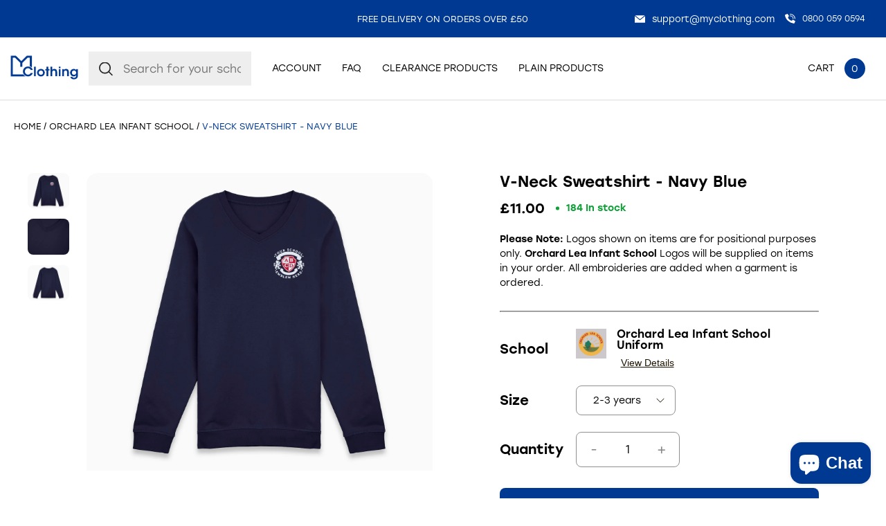

--- FILE ---
content_type: text/html; charset=utf-8
request_url: https://myclothing.com/collections/orchard-lea-infant-school-7565/products/v-neck-sweatshirt-navy-blue
body_size: 116947
content:
<!doctype html>
<html lang="en">
  <head>
	<script src="//myclothing.com/cdn/shop/files/pandectes-rules.js?v=1761929383121517166"></script>
	

    <!-- Google Tag Manager -->
      <script>(function(w,d,s,l,i){w[l]=w[l]||[];w[l].push({'gtm.start':
      new Date().getTime(),event:'gtm.js'});var f=d.getElementsByTagName(s)[0],
      j=d.createElement(s),dl=l!='dataLayer'?'&l='+l:'';j.async=true;j.src=
      'https://www.googletagmanager.com/gtm.js?id='+i+dl;f.parentNode.insertBefore(j,f);
      })(window,document,'script','dataLayer','GTM-KLMGL95');</script>
    <!-- End Google Tag Manager -->
 
    <script src="https://sapi.negate.io/script/T6kLDkhDTwXfm3HI7e7KUw==?shop=myclothinguk.myshopify.com"></script>

    <!-- Basic page needs ================================================== -->
    <meta charset="utf-8">
    <meta http-equiv="X-UA-Compatible" content="IE=edge,chrome=1">
    
    <link rel="shortcut icon" href="//myclothing.com/cdn/shop/files/android-icon-192x192_64x.png?v=1653316191" type="image/png" />
    
    <title>
      V-Neck Cotton School Sweatshirt - Navy Blue | MyClothing &ndash; My Clothing
    </title>
    
    <meta name="description" content="Soft cotton V-neck school sweatshirt. Long-lasting, comfy, easy-care and embroidered to order. Smart, durable school uniform. Shop in navy blue.">
    
    <!-- Mobile Specific Metas -->
    <meta name="HandheldFriendly" content="True">
    <meta name="MobileOptimized" content="320">
    <meta name="viewport" content="width=device-width, initial-scale=1, maximum-scale=5">
    <!-- Helpers ================================================== -->
    
  <meta property="og:type" content="product">
  <meta property="og:title" content="V-Neck Sweatshirt - Navy Blue">
  
  <meta property="og:image" content="http://myclothing.com/cdn/shop/files/V-NECK-SWEATSHIRT-NAVY-BLUE_1_grande.png?v=1714403504">
  <meta property="og:image:secure_url" content="https://myclothing.com/cdn/shop/files/V-NECK-SWEATSHIRT-NAVY-BLUE_1_grande.png?v=1714403504">
  
  <meta property="og:image" content="http://myclothing.com/cdn/shop/files/V-NECK-SWEATSHIRT-NAVY-BLUE_2_grande.jpg?v=1714403518">
  <meta property="og:image:secure_url" content="https://myclothing.com/cdn/shop/files/V-NECK-SWEATSHIRT-NAVY-BLUE_2_grande.jpg?v=1714403518">
  
  <meta property="og:image" content="http://myclothing.com/cdn/shop/files/V-NECK-SWEATSHIRT-NAVY-BLUE_3_grande.jpg?v=1714403519">
  <meta property="og:image:secure_url" content="https://myclothing.com/cdn/shop/files/V-NECK-SWEATSHIRT-NAVY-BLUE_3_grande.jpg?v=1714403519">
  
  <meta property="og:price:amount" content="11.00">
  <meta property="og:price:currency" content="GBP">



  <meta property="og:description" content="Soft cotton V-neck school sweatshirt. Long-lasting, comfy, easy-care and embroidered to order. Smart, durable school uniform. Shop in navy blue.">

  <meta property="og:url" content="https://myclothing.com/products/v-neck-sweatshirt-navy-blue">
  <meta property="og:site_name" content="My Clothing">


<meta name="twitter:card" content="summary">

  <meta name="twitter:title" content="V-Neck Sweatshirt - Navy Blue">
  <meta name="twitter:description" content="Our ~SCHOOLNAME~ cotton v neck jumpers and cardigans come in school agreed colours. The garments are designed to keep their colour longer, be comfy for school and stress-free washing.

Long Sleeves

~SCHOOLNAME~ approved for colour and embroidery. Embroidered to order.">
  <meta name="twitter:image" content="https://myclothing.com/cdn/shop/files/V-NECK-SWEATSHIRT-NAVY-BLUE_1_medium.png?v=1714403504">
  <meta name="twitter:image:width" content="240">
  <meta name="twitter:image:height" content="240">


    <link rel="canonical" href="https://myclothing.com/products/v-neck-sweatshirt-navy-blue">
    <meta name="viewport" content="width=device-width,initial-scale=1">
    





<style type="text/css"> 
  
  
:root{
  
  --font-main:stolzl, sans-serif;
  --grey:#ddd;
  --border-grey:#ddd;
  --grey-light:#F3F3F3;
  --body-main-color:#2D2828; 
  --text-grey:#666;
  --accent-main:#003992;
  --accent-main-hover:#003992;
  --accent-lb:#5793F1; 
  --accent-lb-hover:#5793F1; 
  --accent-green:#0DA135;
  --accent-green-hover:#087826;
  --accent-blue:#003992;
  --accent-blue-hover:#002661;    
  --bxs-1:0px 0px 10px  #2d282814;
  --bdr-rad-1:15px;
  
  --gutter-unit:30px;
  --gutter-unit-xxs:calc(var(--gutter-unit) / 4);
  --gutter-unit-xs:calc(var(--gutter-unit)  / 3);
  --gutter-unit-s:calc(var(--gutter-unit)  / 2);
  --gutter-unit-r:calc(var(--gutter-unit) - 6px);
  --gutter-unit-m:calc(var(--gutter-unit)  * 2);
  --gutter-unit-l:calc(var(--gutter-unit)  * 3);
  --gutter-unit-xl:calc(var(--gutter-unit)  * 4);
  --gutter-unit-xxl:calc(var(--gutter-unit)  * 5);
  
  --mh-item-height:90px;
  --mh-logo-width:128px;
  
  --mh-search-width:357px;  
    
  --gallery-thumb-width:80px;
    
  --t-xxxs:1.1rem;  
  --t-xxs:1.2rem;
  --t-xs:1.3rem;
  --t-s:1.4rem;
  --t-r:1.6rem;
  --t-rm:1.8rem;
  --t-m:2rem;
  --t-ml:2.2rem;
  --t-l:3rem;
  --t-xl:4.5rem;
  --t-xxl:5.7rem;
  
  --ui-icon-xs:15px;
  --ui-icon-s:20px;
  
  --ls-xs:-0.1rem;
  --ls-s:-0.12rem;
  --ls-m:-0.15rem;
  --ls-l:-0.2rem;
  --ls-xl:-0.28rem;
  --ls-xxl:-0.4rem;

  --wbsk-se-gutter:10px;
  --wbsk-se-gutter-xxs:calc(10px / 4);
  --wbsk-se-gutter-xs:calc(10px / 3);
  --wbsk-se-gutter-s:calc(10px / 2);
  --wbsk-se-gutter-m:calc(10px * 2);
  --wbsk-se-gutter-l:calc(10px * 3);
  --wbsk-se-gutter-xl:calc(10px * 4);
  --wbsk-se-gutter-xxl:calc(10px * 5);
    
  }
    
  @media screen and (max-width: 1430px){  
    :root{
     --mh-search-width:235px;  
    }
  }
    

  @media screen and (max-width: 1024px){  
    :root{
          
      --mh-item-height:60px;
      --mh-logo-width:100px;
    }
  }
  
  @media screen and (max-width: 767px){  
    :root{
 
      --gutter-unit:18px;
        
      --t-xxs:1.2rem;
      --t-xs:1.3rem; 
      --t-s:1.4rem;
      --t-r:1.6rem;
      --t-rm:1.7rem;
      --t-m:1.85rem;
      --t-ml:2.15rem;
      --t-l:2.15rem;
      --t-xl:4rem;
      --t-xxl:4.5rem;
   
    }
  }

  
  

  
</style>


   
    <link href="//myclothing.com/cdn/shop/t/33/assets/style.main.css?v=156596596373515181191767690929" rel="stylesheet" type="text/css" media="all" />
    <link href="//myclothing.com/cdn/shop/t/33/assets/custom.css?v=40024404836246955851741168921" rel="stylesheet" type="text/css" media="all" />
    
    
    <link rel="preload" href="//myclothing.com/cdn/shop/t/33/assets/style.templates.product.css?v=8854358327938166981752675540" as="style" onload="this.onload=null;this.rel='stylesheet'">
    <noscript>
      <link rel="stylesheet" href="//myclothing.com/cdn/shop/t/33/assets/style.templates.product.css?v=8854358327938166981752675540">
    </noscript>  
    
    
    <link rel="preload" href="//myclothing.com/cdn/shop/t/33/assets/style.noneCritical.css?v=126367376654133301261767690929" as="style" onload="this.onload=null;this.rel='stylesheet'">
    <noscript>
      <link rel="stylesheet" href="//myclothing.com/cdn/shop/t/33/assets/style.noneCritical.css?v=126367376654133301261767690929">
    </noscript>  
    

    <script type="text/javascript">

/*! jQuery v3.6.0 | (c) OpenJS Foundation and other contributors | jquery.org/license */
!function(e,t){"use strict";"object"==typeof module&&"object"==typeof module.exports?module.exports=e.document?t(e,!0):function(e){if(!e.document)throw new Error("jQuery requires a window with a document");return t(e)}:t(e)}("undefined"!=typeof window?window:this,function(C,e){"use strict";var t=[],r=Object.getPrototypeOf,s=t.slice,g=t.flat?function(e){return t.flat.call(e)}:function(e){return t.concat.apply([],e)},u=t.push,i=t.indexOf,n={},o=n.toString,v=n.hasOwnProperty,a=v.toString,l=a.call(Object),y={},m=function(e){return"function"==typeof e&&"number"!=typeof e.nodeType&&"function"!=typeof e.item},x=function(e){return null!=e&&e===e.window},E=C.document,c={type:!0,src:!0,nonce:!0,noModule:!0};function b(e,t,n){var r,i,o=(n=n||E).createElement("script");if(o.text=e,t)for(r in c)(i=t[r]||t.getAttribute&&t.getAttribute(r))&&o.setAttribute(r,i);n.head.appendChild(o).parentNode.removeChild(o)}function w(e){return null==e?e+"":"object"==typeof e||"function"==typeof e?n[o.call(e)]||"object":typeof e}var f="3.6.0",S=function(e,t){return new S.fn.init(e,t)};function p(e){var t=!!e&&"length"in e&&e.length,n=w(e);return!m(e)&&!x(e)&&("array"===n||0===t||"number"==typeof t&&0<t&&t-1 in e)}S.fn=S.prototype={jquery:f,constructor:S,length:0,toArray:function(){return s.call(this)},get:function(e){return null==e?s.call(this):e<0?this[e+this.length]:this[e]},pushStack:function(e){var t=S.merge(this.constructor(),e);return t.prevObject=this,t},each:function(e){return S.each(this,e)},map:function(n){return this.pushStack(S.map(this,function(e,t){return n.call(e,t,e)}))},slice:function(){return this.pushStack(s.apply(this,arguments))},first:function(){return this.eq(0)},last:function(){return this.eq(-1)},even:function(){return this.pushStack(S.grep(this,function(e,t){return(t+1)%2}))},odd:function(){return this.pushStack(S.grep(this,function(e,t){return t%2}))},eq:function(e){var t=this.length,n=+e+(e<0?t:0);return this.pushStack(0<=n&&n<t?[this[n]]:[])},end:function(){return this.prevObject||this.constructor()},push:u,sort:t.sort,splice:t.splice},S.extend=S.fn.extend=function(){var e,t,n,r,i,o,a=arguments[0]||{},s=1,u=arguments.length,l=!1;for("boolean"==typeof a&&(l=a,a=arguments[s]||{},s++),"object"==typeof a||m(a)||(a={}),s===u&&(a=this,s--);s<u;s++)if(null!=(e=arguments[s]))for(t in e)r=e[t],"__proto__"!==t&&a!==r&&(l&&r&&(S.isPlainObject(r)||(i=Array.isArray(r)))?(n=a[t],o=i&&!Array.isArray(n)?[]:i||S.isPlainObject(n)?n:{},i=!1,a[t]=S.extend(l,o,r)):void 0!==r&&(a[t]=r));return a},S.extend({expando:"jQuery"+(f+Math.random()).replace(/\D/g,""),isReady:!0,error:function(e){throw new Error(e)},noop:function(){},isPlainObject:function(e){var t,n;return!(!e||"[object Object]"!==o.call(e))&&(!(t=r(e))||"function"==typeof(n=v.call(t,"constructor")&&t.constructor)&&a.call(n)===l)},isEmptyObject:function(e){var t;for(t in e)return!1;return!0},globalEval:function(e,t,n){b(e,{nonce:t&&t.nonce},n)},each:function(e,t){var n,r=0;if(p(e)){for(n=e.length;r<n;r++)if(!1===t.call(e[r],r,e[r]))break}else for(r in e)if(!1===t.call(e[r],r,e[r]))break;return e},makeArray:function(e,t){var n=t||[];return null!=e&&(p(Object(e))?S.merge(n,"string"==typeof e?[e]:e):u.call(n,e)),n},inArray:function(e,t,n){return null==t?-1:i.call(t,e,n)},merge:function(e,t){for(var n=+t.length,r=0,i=e.length;r<n;r++)e[i++]=t[r];return e.length=i,e},grep:function(e,t,n){for(var r=[],i=0,o=e.length,a=!n;i<o;i++)!t(e[i],i)!==a&&r.push(e[i]);return r},map:function(e,t,n){var r,i,o=0,a=[];if(p(e))for(r=e.length;o<r;o++)null!=(i=t(e[o],o,n))&&a.push(i);else for(o in e)null!=(i=t(e[o],o,n))&&a.push(i);return g(a)},guid:1,support:y}),"function"==typeof Symbol&&(S.fn[Symbol.iterator]=t[Symbol.iterator]),S.each("Boolean Number String Function Array Date RegExp Object Error Symbol".split(" "),function(e,t){n["[object "+t+"]"]=t.toLowerCase()});var d=function(n){var e,d,b,o,i,h,f,g,w,u,l,T,C,a,E,v,s,c,y,S="sizzle"+1*new Date,p=n.document,k=0,r=0,m=ue(),x=ue(),A=ue(),N=ue(),j=function(e,t){return e===t&&(l=!0),0},D={}.hasOwnProperty,t=[],q=t.pop,L=t.push,H=t.push,O=t.slice,P=function(e,t){for(var n=0,r=e.length;n<r;n++)if(e[n]===t)return n;return-1},R="checked|selected|async|autofocus|autoplay|controls|defer|disabled|hidden|ismap|loop|multiple|open|readonly|required|scoped",M="[\\x20\\t\\r\\n\\f]",I="(?:\\\\[\\da-fA-F]{1,6}"+M+"?|\\\\[^\\r\\n\\f]|[\\w-]|[^\0-\\x7f])+",W="\\["+M+"*("+I+")(?:"+M+"*([*^$|!~]?=)"+M+"*(?:'((?:\\\\.|[^\\\\'])*)'|\"((?:\\\\.|[^\\\\\"])*)\"|("+I+"))|)"+M+"*\\]",F=":("+I+")(?:\\((('((?:\\\\.|[^\\\\'])*)'|\"((?:\\\\.|[^\\\\\"])*)\")|((?:\\\\.|[^\\\\()[\\]]|"+W+")*)|.*)\\)|)",B=new RegExp(M+"+","g"),$=new RegExp("^"+M+"+|((?:^|[^\\\\])(?:\\\\.)*)"+M+"+$","g"),_=new RegExp("^"+M+"*,"+M+"*"),z=new RegExp("^"+M+"*([>+~]|"+M+")"+M+"*"),U=new RegExp(M+"|>"),X=new RegExp(F),V=new RegExp("^"+I+"$"),G={ID:new RegExp("^#("+I+")"),CLASS:new RegExp("^\\.("+I+")"),TAG:new RegExp("^("+I+"|[*])"),ATTR:new RegExp("^"+W),PSEUDO:new RegExp("^"+F),CHILD:new RegExp("^:(only|first|last|nth|nth-last)-(child|of-type)(?:\\("+M+"*(even|odd|(([+-]|)(\\d*)n|)"+M+"*(?:([+-]|)"+M+"*(\\d+)|))"+M+"*\\)|)","i"),bool:new RegExp("^(?:"+R+")$","i"),needsContext:new RegExp("^"+M+"*[>+~]|:(even|odd|eq|gt|lt|nth|first|last)(?:\\("+M+"*((?:-\\d)?\\d*)"+M+"*\\)|)(?=[^-]|$)","i")},Y=/HTML$/i,Q=/^(?:input|select|textarea|button)$/i,J=/^h\d$/i,K=/^[^{]+\{\s*\[native \w/,Z=/^(?:#([\w-]+)|(\w+)|\.([\w-]+))$/,ee=/[+~]/,te=new RegExp("\\\\[\\da-fA-F]{1,6}"+M+"?|\\\\([^\\r\\n\\f])","g"),ne=function(e,t){var n="0x"+e.slice(1)-65536;return t||(n<0?String.fromCharCode(n+65536):String.fromCharCode(n>>10|55296,1023&n|56320))},re=/([\0-\x1f\x7f]|^-?\d)|^-$|[^\0-\x1f\x7f-\uFFFF\w-]/g,ie=function(e,t){return t?"\0"===e?"\ufffd":e.slice(0,-1)+"\\"+e.charCodeAt(e.length-1).toString(16)+" ":"\\"+e},oe=function(){T()},ae=be(function(e){return!0===e.disabled&&"fieldset"===e.nodeName.toLowerCase()},{dir:"parentNode",next:"legend"});try{H.apply(t=O.call(p.childNodes),p.childNodes),t[p.childNodes.length].nodeType}catch(e){H={apply:t.length?function(e,t){L.apply(e,O.call(t))}:function(e,t){var n=e.length,r=0;while(e[n++]=t[r++]);e.length=n-1}}}function se(t,e,n,r){var i,o,a,s,u,l,c,f=e&&e.ownerDocument,p=e?e.nodeType:9;if(n=n||[],"string"!=typeof t||!t||1!==p&&9!==p&&11!==p)return n;if(!r&&(T(e),e=e||C,E)){if(11!==p&&(u=Z.exec(t)))if(i=u[1]){if(9===p){if(!(a=e.getElementById(i)))return n;if(a.id===i)return n.push(a),n}else if(f&&(a=f.getElementById(i))&&y(e,a)&&a.id===i)return n.push(a),n}else{if(u[2])return H.apply(n,e.getElementsByTagName(t)),n;if((i=u[3])&&d.getElementsByClassName&&e.getElementsByClassName)return H.apply(n,e.getElementsByClassName(i)),n}if(d.qsa&&!N[t+" "]&&(!v||!v.test(t))&&(1!==p||"object"!==e.nodeName.toLowerCase())){if(c=t,f=e,1===p&&(U.test(t)||z.test(t))){(f=ee.test(t)&&ye(e.parentNode)||e)===e&&d.scope||((s=e.getAttribute("id"))?s=s.replace(re,ie):e.setAttribute("id",s=S)),o=(l=h(t)).length;while(o--)l[o]=(s?"#"+s:":scope")+" "+xe(l[o]);c=l.join(",")}try{return H.apply(n,f.querySelectorAll(c)),n}catch(e){N(t,!0)}finally{s===S&&e.removeAttribute("id")}}}return g(t.replace($,"$1"),e,n,r)}function ue(){var r=[];return function e(t,n){return r.push(t+" ")>b.cacheLength&&delete e[r.shift()],e[t+" "]=n}}function le(e){return e[S]=!0,e}function ce(e){var t=C.createElement("fieldset");try{return!!e(t)}catch(e){return!1}finally{t.parentNode&&t.parentNode.removeChild(t),t=null}}function fe(e,t){var n=e.split("|"),r=n.length;while(r--)b.attrHandle[n[r]]=t}function pe(e,t){var n=t&&e,r=n&&1===e.nodeType&&1===t.nodeType&&e.sourceIndex-t.sourceIndex;if(r)return r;if(n)while(n=n.nextSibling)if(n===t)return-1;return e?1:-1}function de(t){return function(e){return"input"===e.nodeName.toLowerCase()&&e.type===t}}function he(n){return function(e){var t=e.nodeName.toLowerCase();return("input"===t||"button"===t)&&e.type===n}}function ge(t){return function(e){return"form"in e?e.parentNode&&!1===e.disabled?"label"in e?"label"in e.parentNode?e.parentNode.disabled===t:e.disabled===t:e.isDisabled===t||e.isDisabled!==!t&&ae(e)===t:e.disabled===t:"label"in e&&e.disabled===t}}function ve(a){return le(function(o){return o=+o,le(function(e,t){var n,r=a([],e.length,o),i=r.length;while(i--)e[n=r[i]]&&(e[n]=!(t[n]=e[n]))})})}function ye(e){return e&&"undefined"!=typeof e.getElementsByTagName&&e}for(e in d=se.support={},i=se.isXML=function(e){var t=e&&e.namespaceURI,n=e&&(e.ownerDocument||e).documentElement;return!Y.test(t||n&&n.nodeName||"HTML")},T=se.setDocument=function(e){var t,n,r=e?e.ownerDocument||e:p;return r!=C&&9===r.nodeType&&r.documentElement&&(a=(C=r).documentElement,E=!i(C),p!=C&&(n=C.defaultView)&&n.top!==n&&(n.addEventListener?n.addEventListener("unload",oe,!1):n.attachEvent&&n.attachEvent("onunload",oe)),d.scope=ce(function(e){return a.appendChild(e).appendChild(C.createElement("div")),"undefined"!=typeof e.querySelectorAll&&!e.querySelectorAll(":scope fieldset div").length}),d.attributes=ce(function(e){return e.className="i",!e.getAttribute("className")}),d.getElementsByTagName=ce(function(e){return e.appendChild(C.createComment("")),!e.getElementsByTagName("*").length}),d.getElementsByClassName=K.test(C.getElementsByClassName),d.getById=ce(function(e){return a.appendChild(e).id=S,!C.getElementsByName||!C.getElementsByName(S).length}),d.getById?(b.filter.ID=function(e){var t=e.replace(te,ne);return function(e){return e.getAttribute("id")===t}},b.find.ID=function(e,t){if("undefined"!=typeof t.getElementById&&E){var n=t.getElementById(e);return n?[n]:[]}}):(b.filter.ID=function(e){var n=e.replace(te,ne);return function(e){var t="undefined"!=typeof e.getAttributeNode&&e.getAttributeNode("id");return t&&t.value===n}},b.find.ID=function(e,t){if("undefined"!=typeof t.getElementById&&E){var n,r,i,o=t.getElementById(e);if(o){if((n=o.getAttributeNode("id"))&&n.value===e)return[o];i=t.getElementsByName(e),r=0;while(o=i[r++])if((n=o.getAttributeNode("id"))&&n.value===e)return[o]}return[]}}),b.find.TAG=d.getElementsByTagName?function(e,t){return"undefined"!=typeof t.getElementsByTagName?t.getElementsByTagName(e):d.qsa?t.querySelectorAll(e):void 0}:function(e,t){var n,r=[],i=0,o=t.getElementsByTagName(e);if("*"===e){while(n=o[i++])1===n.nodeType&&r.push(n);return r}return o},b.find.CLASS=d.getElementsByClassName&&function(e,t){if("undefined"!=typeof t.getElementsByClassName&&E)return t.getElementsByClassName(e)},s=[],v=[],(d.qsa=K.test(C.querySelectorAll))&&(ce(function(e){var t;a.appendChild(e).innerHTML="<a id='"+S+"'></a><select id='"+S+"-\r\\' msallowcapture=''><option selected=''></option></select>",e.querySelectorAll("[msallowcapture^='']").length&&v.push("[*^$]="+M+"*(?:''|\"\")"),e.querySelectorAll("[selected]").length||v.push("\\["+M+"*(?:value|"+R+")"),e.querySelectorAll("[id~="+S+"-]").length||v.push("~="),(t=C.createElement("input")).setAttribute("name",""),e.appendChild(t),e.querySelectorAll("[name='']").length||v.push("\\["+M+"*name"+M+"*="+M+"*(?:''|\"\")"),e.querySelectorAll(":checked").length||v.push(":checked"),e.querySelectorAll("a#"+S+"+*").length||v.push(".#.+[+~]"),e.querySelectorAll("\\\f"),v.push("[\\r\\n\\f]")}),ce(function(e){e.innerHTML="<a href='' disabled='disabled'></a><select disabled='disabled'><option/></select>";var t=C.createElement("input");t.setAttribute("type","hidden"),e.appendChild(t).setAttribute("name","D"),e.querySelectorAll("[name=d]").length&&v.push("name"+M+"*[*^$|!~]?="),2!==e.querySelectorAll(":enabled").length&&v.push(":enabled",":disabled"),a.appendChild(e).disabled=!0,2!==e.querySelectorAll(":disabled").length&&v.push(":enabled",":disabled"),e.querySelectorAll("*,:x"),v.push(",.*:")})),(d.matchesSelector=K.test(c=a.matches||a.webkitMatchesSelector||a.mozMatchesSelector||a.oMatchesSelector||a.msMatchesSelector))&&ce(function(e){d.disconnectedMatch=c.call(e,"*"),c.call(e,"[s!='']:x"),s.push("!=",F)}),v=v.length&&new RegExp(v.join("|")),s=s.length&&new RegExp(s.join("|")),t=K.test(a.compareDocumentPosition),y=t||K.test(a.contains)?function(e,t){var n=9===e.nodeType?e.documentElement:e,r=t&&t.parentNode;return e===r||!(!r||1!==r.nodeType||!(n.contains?n.contains(r):e.compareDocumentPosition&&16&e.compareDocumentPosition(r)))}:function(e,t){if(t)while(t=t.parentNode)if(t===e)return!0;return!1},j=t?function(e,t){if(e===t)return l=!0,0;var n=!e.compareDocumentPosition-!t.compareDocumentPosition;return n||(1&(n=(e.ownerDocument||e)==(t.ownerDocument||t)?e.compareDocumentPosition(t):1)||!d.sortDetached&&t.compareDocumentPosition(e)===n?e==C||e.ownerDocument==p&&y(p,e)?-1:t==C||t.ownerDocument==p&&y(p,t)?1:u?P(u,e)-P(u,t):0:4&n?-1:1)}:function(e,t){if(e===t)return l=!0,0;var n,r=0,i=e.parentNode,o=t.parentNode,a=[e],s=[t];if(!i||!o)return e==C?-1:t==C?1:i?-1:o?1:u?P(u,e)-P(u,t):0;if(i===o)return pe(e,t);n=e;while(n=n.parentNode)a.unshift(n);n=t;while(n=n.parentNode)s.unshift(n);while(a[r]===s[r])r++;return r?pe(a[r],s[r]):a[r]==p?-1:s[r]==p?1:0}),C},se.matches=function(e,t){return se(e,null,null,t)},se.matchesSelector=function(e,t){if(T(e),d.matchesSelector&&E&&!N[t+" "]&&(!s||!s.test(t))&&(!v||!v.test(t)))try{var n=c.call(e,t);if(n||d.disconnectedMatch||e.document&&11!==e.document.nodeType)return n}catch(e){N(t,!0)}return 0<se(t,C,null,[e]).length},se.contains=function(e,t){return(e.ownerDocument||e)!=C&&T(e),y(e,t)},se.attr=function(e,t){(e.ownerDocument||e)!=C&&T(e);var n=b.attrHandle[t.toLowerCase()],r=n&&D.call(b.attrHandle,t.toLowerCase())?n(e,t,!E):void 0;return void 0!==r?r:d.attributes||!E?e.getAttribute(t):(r=e.getAttributeNode(t))&&r.specified?r.value:null},se.escape=function(e){return(e+"").replace(re,ie)},se.error=function(e){throw new Error("Syntax error, unrecognized expression: "+e)},se.uniqueSort=function(e){var t,n=[],r=0,i=0;if(l=!d.detectDuplicates,u=!d.sortStable&&e.slice(0),e.sort(j),l){while(t=e[i++])t===e[i]&&(r=n.push(i));while(r--)e.splice(n[r],1)}return u=null,e},o=se.getText=function(e){var t,n="",r=0,i=e.nodeType;if(i){if(1===i||9===i||11===i){if("string"==typeof e.textContent)return e.textContent;for(e=e.firstChild;e;e=e.nextSibling)n+=o(e)}else if(3===i||4===i)return e.nodeValue}else while(t=e[r++])n+=o(t);return n},(b=se.selectors={cacheLength:50,createPseudo:le,match:G,attrHandle:{},find:{},relative:{">":{dir:"parentNode",first:!0}," ":{dir:"parentNode"},"+":{dir:"previousSibling",first:!0},"~":{dir:"previousSibling"}},preFilter:{ATTR:function(e){return e[1]=e[1].replace(te,ne),e[3]=(e[3]||e[4]||e[5]||"").replace(te,ne),"~="===e[2]&&(e[3]=" "+e[3]+" "),e.slice(0,4)},CHILD:function(e){return e[1]=e[1].toLowerCase(),"nth"===e[1].slice(0,3)?(e[3]||se.error(e[0]),e[4]=+(e[4]?e[5]+(e[6]||1):2*("even"===e[3]||"odd"===e[3])),e[5]=+(e[7]+e[8]||"odd"===e[3])):e[3]&&se.error(e[0]),e},PSEUDO:function(e){var t,n=!e[6]&&e[2];return G.CHILD.test(e[0])?null:(e[3]?e[2]=e[4]||e[5]||"":n&&X.test(n)&&(t=h(n,!0))&&(t=n.indexOf(")",n.length-t)-n.length)&&(e[0]=e[0].slice(0,t),e[2]=n.slice(0,t)),e.slice(0,3))}},filter:{TAG:function(e){var t=e.replace(te,ne).toLowerCase();return"*"===e?function(){return!0}:function(e){return e.nodeName&&e.nodeName.toLowerCase()===t}},CLASS:function(e){var t=m[e+" "];return t||(t=new RegExp("(^|"+M+")"+e+"("+M+"|$)"))&&m(e,function(e){return t.test("string"==typeof e.className&&e.className||"undefined"!=typeof e.getAttribute&&e.getAttribute("class")||"")})},ATTR:function(n,r,i){return function(e){var t=se.attr(e,n);return null==t?"!="===r:!r||(t+="","="===r?t===i:"!="===r?t!==i:"^="===r?i&&0===t.indexOf(i):"*="===r?i&&-1<t.indexOf(i):"$="===r?i&&t.slice(-i.length)===i:"~="===r?-1<(" "+t.replace(B," ")+" ").indexOf(i):"|="===r&&(t===i||t.slice(0,i.length+1)===i+"-"))}},CHILD:function(h,e,t,g,v){var y="nth"!==h.slice(0,3),m="last"!==h.slice(-4),x="of-type"===e;return 1===g&&0===v?function(e){return!!e.parentNode}:function(e,t,n){var r,i,o,a,s,u,l=y!==m?"nextSibling":"previousSibling",c=e.parentNode,f=x&&e.nodeName.toLowerCase(),p=!n&&!x,d=!1;if(c){if(y){while(l){a=e;while(a=a[l])if(x?a.nodeName.toLowerCase()===f:1===a.nodeType)return!1;u=l="only"===h&&!u&&"nextSibling"}return!0}if(u=[m?c.firstChild:c.lastChild],m&&p){d=(s=(r=(i=(o=(a=c)[S]||(a[S]={}))[a.uniqueID]||(o[a.uniqueID]={}))[h]||[])[0]===k&&r[1])&&r[2],a=s&&c.childNodes[s];while(a=++s&&a&&a[l]||(d=s=0)||u.pop())if(1===a.nodeType&&++d&&a===e){i[h]=[k,s,d];break}}else if(p&&(d=s=(r=(i=(o=(a=e)[S]||(a[S]={}))[a.uniqueID]||(o[a.uniqueID]={}))[h]||[])[0]===k&&r[1]),!1===d)while(a=++s&&a&&a[l]||(d=s=0)||u.pop())if((x?a.nodeName.toLowerCase()===f:1===a.nodeType)&&++d&&(p&&((i=(o=a[S]||(a[S]={}))[a.uniqueID]||(o[a.uniqueID]={}))[h]=[k,d]),a===e))break;return(d-=v)===g||d%g==0&&0<=d/g}}},PSEUDO:function(e,o){var t,a=b.pseudos[e]||b.setFilters[e.toLowerCase()]||se.error("unsupported pseudo: "+e);return a[S]?a(o):1<a.length?(t=[e,e,"",o],b.setFilters.hasOwnProperty(e.toLowerCase())?le(function(e,t){var n,r=a(e,o),i=r.length;while(i--)e[n=P(e,r[i])]=!(t[n]=r[i])}):function(e){return a(e,0,t)}):a}},pseudos:{not:le(function(e){var r=[],i=[],s=f(e.replace($,"$1"));return s[S]?le(function(e,t,n,r){var i,o=s(e,null,r,[]),a=e.length;while(a--)(i=o[a])&&(e[a]=!(t[a]=i))}):function(e,t,n){return r[0]=e,s(r,null,n,i),r[0]=null,!i.pop()}}),has:le(function(t){return function(e){return 0<se(t,e).length}}),contains:le(function(t){return t=t.replace(te,ne),function(e){return-1<(e.textContent||o(e)).indexOf(t)}}),lang:le(function(n){return V.test(n||"")||se.error("unsupported lang: "+n),n=n.replace(te,ne).toLowerCase(),function(e){var t;do{if(t=E?e.lang:e.getAttribute("xml:lang")||e.getAttribute("lang"))return(t=t.toLowerCase())===n||0===t.indexOf(n+"-")}while((e=e.parentNode)&&1===e.nodeType);return!1}}),target:function(e){var t=n.location&&n.location.hash;return t&&t.slice(1)===e.id},root:function(e){return e===a},focus:function(e){return e===C.activeElement&&(!C.hasFocus||C.hasFocus())&&!!(e.type||e.href||~e.tabIndex)},enabled:ge(!1),disabled:ge(!0),checked:function(e){var t=e.nodeName.toLowerCase();return"input"===t&&!!e.checked||"option"===t&&!!e.selected},selected:function(e){return e.parentNode&&e.parentNode.selectedIndex,!0===e.selected},empty:function(e){for(e=e.firstChild;e;e=e.nextSibling)if(e.nodeType<6)return!1;return!0},parent:function(e){return!b.pseudos.empty(e)},header:function(e){return J.test(e.nodeName)},input:function(e){return Q.test(e.nodeName)},button:function(e){var t=e.nodeName.toLowerCase();return"input"===t&&"button"===e.type||"button"===t},text:function(e){var t;return"input"===e.nodeName.toLowerCase()&&"text"===e.type&&(null==(t=e.getAttribute("type"))||"text"===t.toLowerCase())},first:ve(function(){return[0]}),last:ve(function(e,t){return[t-1]}),eq:ve(function(e,t,n){return[n<0?n+t:n]}),even:ve(function(e,t){for(var n=0;n<t;n+=2)e.push(n);return e}),odd:ve(function(e,t){for(var n=1;n<t;n+=2)e.push(n);return e}),lt:ve(function(e,t,n){for(var r=n<0?n+t:t<n?t:n;0<=--r;)e.push(r);return e}),gt:ve(function(e,t,n){for(var r=n<0?n+t:n;++r<t;)e.push(r);return e})}}).pseudos.nth=b.pseudos.eq,{radio:!0,checkbox:!0,file:!0,password:!0,image:!0})b.pseudos[e]=de(e);for(e in{submit:!0,reset:!0})b.pseudos[e]=he(e);function me(){}function xe(e){for(var t=0,n=e.length,r="";t<n;t++)r+=e[t].value;return r}function be(s,e,t){var u=e.dir,l=e.next,c=l||u,f=t&&"parentNode"===c,p=r++;return e.first?function(e,t,n){while(e=e[u])if(1===e.nodeType||f)return s(e,t,n);return!1}:function(e,t,n){var r,i,o,a=[k,p];if(n){while(e=e[u])if((1===e.nodeType||f)&&s(e,t,n))return!0}else while(e=e[u])if(1===e.nodeType||f)if(i=(o=e[S]||(e[S]={}))[e.uniqueID]||(o[e.uniqueID]={}),l&&l===e.nodeName.toLowerCase())e=e[u]||e;else{if((r=i[c])&&r[0]===k&&r[1]===p)return a[2]=r[2];if((i[c]=a)[2]=s(e,t,n))return!0}return!1}}function we(i){return 1<i.length?function(e,t,n){var r=i.length;while(r--)if(!i[r](e,t,n))return!1;return!0}:i[0]}function Te(e,t,n,r,i){for(var o,a=[],s=0,u=e.length,l=null!=t;s<u;s++)(o=e[s])&&(n&&!n(o,r,i)||(a.push(o),l&&t.push(s)));return a}function Ce(d,h,g,v,y,e){return v&&!v[S]&&(v=Ce(v)),y&&!y[S]&&(y=Ce(y,e)),le(function(e,t,n,r){var i,o,a,s=[],u=[],l=t.length,c=e||function(e,t,n){for(var r=0,i=t.length;r<i;r++)se(e,t[r],n);return n}(h||"*",n.nodeType?[n]:n,[]),f=!d||!e&&h?c:Te(c,s,d,n,r),p=g?y||(e?d:l||v)?[]:t:f;if(g&&g(f,p,n,r),v){i=Te(p,u),v(i,[],n,r),o=i.length;while(o--)(a=i[o])&&(p[u[o]]=!(f[u[o]]=a))}if(e){if(y||d){if(y){i=[],o=p.length;while(o--)(a=p[o])&&i.push(f[o]=a);y(null,p=[],i,r)}o=p.length;while(o--)(a=p[o])&&-1<(i=y?P(e,a):s[o])&&(e[i]=!(t[i]=a))}}else p=Te(p===t?p.splice(l,p.length):p),y?y(null,t,p,r):H.apply(t,p)})}function Ee(e){for(var i,t,n,r=e.length,o=b.relative[e[0].type],a=o||b.relative[" "],s=o?1:0,u=be(function(e){return e===i},a,!0),l=be(function(e){return-1<P(i,e)},a,!0),c=[function(e,t,n){var r=!o&&(n||t!==w)||((i=t).nodeType?u(e,t,n):l(e,t,n));return i=null,r}];s<r;s++)if(t=b.relative[e[s].type])c=[be(we(c),t)];else{if((t=b.filter[e[s].type].apply(null,e[s].matches))[S]){for(n=++s;n<r;n++)if(b.relative[e[n].type])break;return Ce(1<s&&we(c),1<s&&xe(e.slice(0,s-1).concat({value:" "===e[s-2].type?"*":""})).replace($,"$1"),t,s<n&&Ee(e.slice(s,n)),n<r&&Ee(e=e.slice(n)),n<r&&xe(e))}c.push(t)}return we(c)}return me.prototype=b.filters=b.pseudos,b.setFilters=new me,h=se.tokenize=function(e,t){var n,r,i,o,a,s,u,l=x[e+" "];if(l)return t?0:l.slice(0);a=e,s=[],u=b.preFilter;while(a){for(o in n&&!(r=_.exec(a))||(r&&(a=a.slice(r[0].length)||a),s.push(i=[])),n=!1,(r=z.exec(a))&&(n=r.shift(),i.push({value:n,type:r[0].replace($," ")}),a=a.slice(n.length)),b.filter)!(r=G[o].exec(a))||u[o]&&!(r=u[o](r))||(n=r.shift(),i.push({value:n,type:o,matches:r}),a=a.slice(n.length));if(!n)break}return t?a.length:a?se.error(e):x(e,s).slice(0)},f=se.compile=function(e,t){var n,v,y,m,x,r,i=[],o=[],a=A[e+" "];if(!a){t||(t=h(e)),n=t.length;while(n--)(a=Ee(t[n]))[S]?i.push(a):o.push(a);(a=A(e,(v=o,m=0<(y=i).length,x=0<v.length,r=function(e,t,n,r,i){var o,a,s,u=0,l="0",c=e&&[],f=[],p=w,d=e||x&&b.find.TAG("*",i),h=k+=null==p?1:Math.random()||.1,g=d.length;for(i&&(w=t==C||t||i);l!==g&&null!=(o=d[l]);l++){if(x&&o){a=0,t||o.ownerDocument==C||(T(o),n=!E);while(s=v[a++])if(s(o,t||C,n)){r.push(o);break}i&&(k=h)}m&&((o=!s&&o)&&u--,e&&c.push(o))}if(u+=l,m&&l!==u){a=0;while(s=y[a++])s(c,f,t,n);if(e){if(0<u)while(l--)c[l]||f[l]||(f[l]=q.call(r));f=Te(f)}H.apply(r,f),i&&!e&&0<f.length&&1<u+y.length&&se.uniqueSort(r)}return i&&(k=h,w=p),c},m?le(r):r))).selector=e}return a},g=se.select=function(e,t,n,r){var i,o,a,s,u,l="function"==typeof e&&e,c=!r&&h(e=l.selector||e);if(n=n||[],1===c.length){if(2<(o=c[0]=c[0].slice(0)).length&&"ID"===(a=o[0]).type&&9===t.nodeType&&E&&b.relative[o[1].type]){if(!(t=(b.find.ID(a.matches[0].replace(te,ne),t)||[])[0]))return n;l&&(t=t.parentNode),e=e.slice(o.shift().value.length)}i=G.needsContext.test(e)?0:o.length;while(i--){if(a=o[i],b.relative[s=a.type])break;if((u=b.find[s])&&(r=u(a.matches[0].replace(te,ne),ee.test(o[0].type)&&ye(t.parentNode)||t))){if(o.splice(i,1),!(e=r.length&&xe(o)))return H.apply(n,r),n;break}}}return(l||f(e,c))(r,t,!E,n,!t||ee.test(e)&&ye(t.parentNode)||t),n},d.sortStable=S.split("").sort(j).join("")===S,d.detectDuplicates=!!l,T(),d.sortDetached=ce(function(e){return 1&e.compareDocumentPosition(C.createElement("fieldset"))}),ce(function(e){return e.innerHTML="<a href='#'></a>","#"===e.firstChild.getAttribute("href")})||fe("type|href|height|width",function(e,t,n){if(!n)return e.getAttribute(t,"type"===t.toLowerCase()?1:2)}),d.attributes&&ce(function(e){return e.innerHTML="<input/>",e.firstChild.setAttribute("value",""),""===e.firstChild.getAttribute("value")})||fe("value",function(e,t,n){if(!n&&"input"===e.nodeName.toLowerCase())return e.defaultValue}),ce(function(e){return null==e.getAttribute("disabled")})||fe(R,function(e,t,n){var r;if(!n)return!0===e[t]?t.toLowerCase():(r=e.getAttributeNode(t))&&r.specified?r.value:null}),se}(C);S.find=d,S.expr=d.selectors,S.expr[":"]=S.expr.pseudos,S.uniqueSort=S.unique=d.uniqueSort,S.text=d.getText,S.isXMLDoc=d.isXML,S.contains=d.contains,S.escapeSelector=d.escape;var h=function(e,t,n){var r=[],i=void 0!==n;while((e=e[t])&&9!==e.nodeType)if(1===e.nodeType){if(i&&S(e).is(n))break;r.push(e)}return r},T=function(e,t){for(var n=[];e;e=e.nextSibling)1===e.nodeType&&e!==t&&n.push(e);return n},k=S.expr.match.needsContext;function A(e,t){return e.nodeName&&e.nodeName.toLowerCase()===t.toLowerCase()}var N=/^<([a-z][^\/\0>:\x20\t\r\n\f]*)[\x20\t\r\n\f]*\/?>(?:<\/\1>|)$/i;function j(e,n,r){return m(n)?S.grep(e,function(e,t){return!!n.call(e,t,e)!==r}):n.nodeType?S.grep(e,function(e){return e===n!==r}):"string"!=typeof n?S.grep(e,function(e){return-1<i.call(n,e)!==r}):S.filter(n,e,r)}S.filter=function(e,t,n){var r=t[0];return n&&(e=":not("+e+")"),1===t.length&&1===r.nodeType?S.find.matchesSelector(r,e)?[r]:[]:S.find.matches(e,S.grep(t,function(e){return 1===e.nodeType}))},S.fn.extend({find:function(e){var t,n,r=this.length,i=this;if("string"!=typeof e)return this.pushStack(S(e).filter(function(){for(t=0;t<r;t++)if(S.contains(i[t],this))return!0}));for(n=this.pushStack([]),t=0;t<r;t++)S.find(e,i[t],n);return 1<r?S.uniqueSort(n):n},filter:function(e){return this.pushStack(j(this,e||[],!1))},not:function(e){return this.pushStack(j(this,e||[],!0))},is:function(e){return!!j(this,"string"==typeof e&&k.test(e)?S(e):e||[],!1).length}});var D,q=/^(?:\s*(<[\w\W]+>)[^>]*|#([\w-]+))$/;(S.fn.init=function(e,t,n){var r,i;if(!e)return this;if(n=n||D,"string"==typeof e){if(!(r="<"===e[0]&&">"===e[e.length-1]&&3<=e.length?[null,e,null]:q.exec(e))||!r[1]&&t)return!t||t.jquery?(t||n).find(e):this.constructor(t).find(e);if(r[1]){if(t=t instanceof S?t[0]:t,S.merge(this,S.parseHTML(r[1],t&&t.nodeType?t.ownerDocument||t:E,!0)),N.test(r[1])&&S.isPlainObject(t))for(r in t)m(this[r])?this[r](t[r]):this.attr(r,t[r]);return this}return(i=E.getElementById(r[2]))&&(this[0]=i,this.length=1),this}return e.nodeType?(this[0]=e,this.length=1,this):m(e)?void 0!==n.ready?n.ready(e):e(S):S.makeArray(e,this)}).prototype=S.fn,D=S(E);var L=/^(?:parents|prev(?:Until|All))/,H={children:!0,contents:!0,next:!0,prev:!0};function O(e,t){while((e=e[t])&&1!==e.nodeType);return e}S.fn.extend({has:function(e){var t=S(e,this),n=t.length;return this.filter(function(){for(var e=0;e<n;e++)if(S.contains(this,t[e]))return!0})},closest:function(e,t){var n,r=0,i=this.length,o=[],a="string"!=typeof e&&S(e);if(!k.test(e))for(;r<i;r++)for(n=this[r];n&&n!==t;n=n.parentNode)if(n.nodeType<11&&(a?-1<a.index(n):1===n.nodeType&&S.find.matchesSelector(n,e))){o.push(n);break}return this.pushStack(1<o.length?S.uniqueSort(o):o)},index:function(e){return e?"string"==typeof e?i.call(S(e),this[0]):i.call(this,e.jquery?e[0]:e):this[0]&&this[0].parentNode?this.first().prevAll().length:-1},add:function(e,t){return this.pushStack(S.uniqueSort(S.merge(this.get(),S(e,t))))},addBack:function(e){return this.add(null==e?this.prevObject:this.prevObject.filter(e))}}),S.each({parent:function(e){var t=e.parentNode;return t&&11!==t.nodeType?t:null},parents:function(e){return h(e,"parentNode")},parentsUntil:function(e,t,n){return h(e,"parentNode",n)},next:function(e){return O(e,"nextSibling")},prev:function(e){return O(e,"previousSibling")},nextAll:function(e){return h(e,"nextSibling")},prevAll:function(e){return h(e,"previousSibling")},nextUntil:function(e,t,n){return h(e,"nextSibling",n)},prevUntil:function(e,t,n){return h(e,"previousSibling",n)},siblings:function(e){return T((e.parentNode||{}).firstChild,e)},children:function(e){return T(e.firstChild)},contents:function(e){return null!=e.contentDocument&&r(e.contentDocument)?e.contentDocument:(A(e,"template")&&(e=e.content||e),S.merge([],e.childNodes))}},function(r,i){S.fn[r]=function(e,t){var n=S.map(this,i,e);return"Until"!==r.slice(-5)&&(t=e),t&&"string"==typeof t&&(n=S.filter(t,n)),1<this.length&&(H[r]||S.uniqueSort(n),L.test(r)&&n.reverse()),this.pushStack(n)}});var P=/[^\x20\t\r\n\f]+/g;function R(e){return e}function M(e){throw e}function I(e,t,n,r){var i;try{e&&m(i=e.promise)?i.call(e).done(t).fail(n):e&&m(i=e.then)?i.call(e,t,n):t.apply(void 0,[e].slice(r))}catch(e){n.apply(void 0,[e])}}S.Callbacks=function(r){var e,n;r="string"==typeof r?(e=r,n={},S.each(e.match(P)||[],function(e,t){n[t]=!0}),n):S.extend({},r);var i,t,o,a,s=[],u=[],l=-1,c=function(){for(a=a||r.once,o=i=!0;u.length;l=-1){t=u.shift();while(++l<s.length)!1===s[l].apply(t[0],t[1])&&r.stopOnFalse&&(l=s.length,t=!1)}r.memory||(t=!1),i=!1,a&&(s=t?[]:"")},f={add:function(){return s&&(t&&!i&&(l=s.length-1,u.push(t)),function n(e){S.each(e,function(e,t){m(t)?r.unique&&f.has(t)||s.push(t):t&&t.length&&"string"!==w(t)&&n(t)})}(arguments),t&&!i&&c()),this},remove:function(){return S.each(arguments,function(e,t){var n;while(-1<(n=S.inArray(t,s,n)))s.splice(n,1),n<=l&&l--}),this},has:function(e){return e?-1<S.inArray(e,s):0<s.length},empty:function(){return s&&(s=[]),this},disable:function(){return a=u=[],s=t="",this},disabled:function(){return!s},lock:function(){return a=u=[],t||i||(s=t=""),this},locked:function(){return!!a},fireWith:function(e,t){return a||(t=[e,(t=t||[]).slice?t.slice():t],u.push(t),i||c()),this},fire:function(){return f.fireWith(this,arguments),this},fired:function(){return!!o}};return f},S.extend({Deferred:function(e){var o=[["notify","progress",S.Callbacks("memory"),S.Callbacks("memory"),2],["resolve","done",S.Callbacks("once memory"),S.Callbacks("once memory"),0,"resolved"],["reject","fail",S.Callbacks("once memory"),S.Callbacks("once memory"),1,"rejected"]],i="pending",a={state:function(){return i},always:function(){return s.done(arguments).fail(arguments),this},"catch":function(e){return a.then(null,e)},pipe:function(){var i=arguments;return S.Deferred(function(r){S.each(o,function(e,t){var n=m(i[t[4]])&&i[t[4]];s[t[1]](function(){var e=n&&n.apply(this,arguments);e&&m(e.promise)?e.promise().progress(r.notify).done(r.resolve).fail(r.reject):r[t[0]+"With"](this,n?[e]:arguments)})}),i=null}).promise()},then:function(t,n,r){var u=0;function l(i,o,a,s){return function(){var n=this,r=arguments,e=function(){var e,t;if(!(i<u)){if((e=a.apply(n,r))===o.promise())throw new TypeError("Thenable self-resolution");t=e&&("object"==typeof e||"function"==typeof e)&&e.then,m(t)?s?t.call(e,l(u,o,R,s),l(u,o,M,s)):(u++,t.call(e,l(u,o,R,s),l(u,o,M,s),l(u,o,R,o.notifyWith))):(a!==R&&(n=void 0,r=[e]),(s||o.resolveWith)(n,r))}},t=s?e:function(){try{e()}catch(e){S.Deferred.exceptionHook&&S.Deferred.exceptionHook(e,t.stackTrace),u<=i+1&&(a!==M&&(n=void 0,r=[e]),o.rejectWith(n,r))}};i?t():(S.Deferred.getStackHook&&(t.stackTrace=S.Deferred.getStackHook()),C.setTimeout(t))}}return S.Deferred(function(e){o[0][3].add(l(0,e,m(r)?r:R,e.notifyWith)),o[1][3].add(l(0,e,m(t)?t:R)),o[2][3].add(l(0,e,m(n)?n:M))}).promise()},promise:function(e){return null!=e?S.extend(e,a):a}},s={};return S.each(o,function(e,t){var n=t[2],r=t[5];a[t[1]]=n.add,r&&n.add(function(){i=r},o[3-e][2].disable,o[3-e][3].disable,o[0][2].lock,o[0][3].lock),n.add(t[3].fire),s[t[0]]=function(){return s[t[0]+"With"](this===s?void 0:this,arguments),this},s[t[0]+"With"]=n.fireWith}),a.promise(s),e&&e.call(s,s),s},when:function(e){var n=arguments.length,t=n,r=Array(t),i=s.call(arguments),o=S.Deferred(),a=function(t){return function(e){r[t]=this,i[t]=1<arguments.length?s.call(arguments):e,--n||o.resolveWith(r,i)}};if(n<=1&&(I(e,o.done(a(t)).resolve,o.reject,!n),"pending"===o.state()||m(i[t]&&i[t].then)))return o.then();while(t--)I(i[t],a(t),o.reject);return o.promise()}});var W=/^(Eval|Internal|Range|Reference|Syntax|Type|URI)Error$/;S.Deferred.exceptionHook=function(e,t){C.console&&C.console.warn&&e&&W.test(e.name)&&C.console.warn("jQuery.Deferred exception: "+e.message,e.stack,t)},S.readyException=function(e){C.setTimeout(function(){throw e})};var F=S.Deferred();function B(){E.removeEventListener("DOMContentLoaded",B),C.removeEventListener("load",B),S.ready()}S.fn.ready=function(e){return F.then(e)["catch"](function(e){S.readyException(e)}),this},S.extend({isReady:!1,readyWait:1,ready:function(e){(!0===e?--S.readyWait:S.isReady)||(S.isReady=!0)!==e&&0<--S.readyWait||F.resolveWith(E,[S])}}),S.ready.then=F.then,"complete"===E.readyState||"loading"!==E.readyState&&!E.documentElement.doScroll?C.setTimeout(S.ready):(E.addEventListener("DOMContentLoaded",B),C.addEventListener("load",B));var $=function(e,t,n,r,i,o,a){var s=0,u=e.length,l=null==n;if("object"===w(n))for(s in i=!0,n)$(e,t,s,n[s],!0,o,a);else if(void 0!==r&&(i=!0,m(r)||(a=!0),l&&(a?(t.call(e,r),t=null):(l=t,t=function(e,t,n){return l.call(S(e),n)})),t))for(;s<u;s++)t(e[s],n,a?r:r.call(e[s],s,t(e[s],n)));return i?e:l?t.call(e):u?t(e[0],n):o},_=/^-ms-/,z=/-([a-z])/g;function U(e,t){return t.toUpperCase()}function X(e){return e.replace(_,"ms-").replace(z,U)}var V=function(e){return 1===e.nodeType||9===e.nodeType||!+e.nodeType};function G(){this.expando=S.expando+G.uid++}G.uid=1,G.prototype={cache:function(e){var t=e[this.expando];return t||(t={},V(e)&&(e.nodeType?e[this.expando]=t:Object.defineProperty(e,this.expando,{value:t,configurable:!0}))),t},set:function(e,t,n){var r,i=this.cache(e);if("string"==typeof t)i[X(t)]=n;else for(r in t)i[X(r)]=t[r];return i},get:function(e,t){return void 0===t?this.cache(e):e[this.expando]&&e[this.expando][X(t)]},access:function(e,t,n){return void 0===t||t&&"string"==typeof t&&void 0===n?this.get(e,t):(this.set(e,t,n),void 0!==n?n:t)},remove:function(e,t){var n,r=e[this.expando];if(void 0!==r){if(void 0!==t){n=(t=Array.isArray(t)?t.map(X):(t=X(t))in r?[t]:t.match(P)||[]).length;while(n--)delete r[t[n]]}(void 0===t||S.isEmptyObject(r))&&(e.nodeType?e[this.expando]=void 0:delete e[this.expando])}},hasData:function(e){var t=e[this.expando];return void 0!==t&&!S.isEmptyObject(t)}};var Y=new G,Q=new G,J=/^(?:\{[\w\W]*\}|\[[\w\W]*\])$/,K=/[A-Z]/g;function Z(e,t,n){var r,i;if(void 0===n&&1===e.nodeType)if(r="data-"+t.replace(K,"-$&").toLowerCase(),"string"==typeof(n=e.getAttribute(r))){try{n="true"===(i=n)||"false"!==i&&("null"===i?null:i===+i+""?+i:J.test(i)?JSON.parse(i):i)}catch(e){}Q.set(e,t,n)}else n=void 0;return n}S.extend({hasData:function(e){return Q.hasData(e)||Y.hasData(e)},data:function(e,t,n){return Q.access(e,t,n)},removeData:function(e,t){Q.remove(e,t)},_data:function(e,t,n){return Y.access(e,t,n)},_removeData:function(e,t){Y.remove(e,t)}}),S.fn.extend({data:function(n,e){var t,r,i,o=this[0],a=o&&o.attributes;if(void 0===n){if(this.length&&(i=Q.get(o),1===o.nodeType&&!Y.get(o,"hasDataAttrs"))){t=a.length;while(t--)a[t]&&0===(r=a[t].name).indexOf("data-")&&(r=X(r.slice(5)),Z(o,r,i[r]));Y.set(o,"hasDataAttrs",!0)}return i}return"object"==typeof n?this.each(function(){Q.set(this,n)}):$(this,function(e){var t;if(o&&void 0===e)return void 0!==(t=Q.get(o,n))?t:void 0!==(t=Z(o,n))?t:void 0;this.each(function(){Q.set(this,n,e)})},null,e,1<arguments.length,null,!0)},removeData:function(e){return this.each(function(){Q.remove(this,e)})}}),S.extend({queue:function(e,t,n){var r;if(e)return t=(t||"fx")+"queue",r=Y.get(e,t),n&&(!r||Array.isArray(n)?r=Y.access(e,t,S.makeArray(n)):r.push(n)),r||[]},dequeue:function(e,t){t=t||"fx";var n=S.queue(e,t),r=n.length,i=n.shift(),o=S._queueHooks(e,t);"inprogress"===i&&(i=n.shift(),r--),i&&("fx"===t&&n.unshift("inprogress"),delete o.stop,i.call(e,function(){S.dequeue(e,t)},o)),!r&&o&&o.empty.fire()},_queueHooks:function(e,t){var n=t+"queueHooks";return Y.get(e,n)||Y.access(e,n,{empty:S.Callbacks("once memory").add(function(){Y.remove(e,[t+"queue",n])})})}}),S.fn.extend({queue:function(t,n){var e=2;return"string"!=typeof t&&(n=t,t="fx",e--),arguments.length<e?S.queue(this[0],t):void 0===n?this:this.each(function(){var e=S.queue(this,t,n);S._queueHooks(this,t),"fx"===t&&"inprogress"!==e[0]&&S.dequeue(this,t)})},dequeue:function(e){return this.each(function(){S.dequeue(this,e)})},clearQueue:function(e){return this.queue(e||"fx",[])},promise:function(e,t){var n,r=1,i=S.Deferred(),o=this,a=this.length,s=function(){--r||i.resolveWith(o,[o])};"string"!=typeof e&&(t=e,e=void 0),e=e||"fx";while(a--)(n=Y.get(o[a],e+"queueHooks"))&&n.empty&&(r++,n.empty.add(s));return s(),i.promise(t)}});var ee=/[+-]?(?:\d*\.|)\d+(?:[eE][+-]?\d+|)/.source,te=new RegExp("^(?:([+-])=|)("+ee+")([a-z%]*)$","i"),ne=["Top","Right","Bottom","Left"],re=E.documentElement,ie=function(e){return S.contains(e.ownerDocument,e)},oe={composed:!0};re.getRootNode&&(ie=function(e){return S.contains(e.ownerDocument,e)||e.getRootNode(oe)===e.ownerDocument});var ae=function(e,t){return"none"===(e=t||e).style.display||""===e.style.display&&ie(e)&&"none"===S.css(e,"display")};function se(e,t,n,r){var i,o,a=20,s=r?function(){return r.cur()}:function(){return S.css(e,t,"")},u=s(),l=n&&n[3]||(S.cssNumber[t]?"":"px"),c=e.nodeType&&(S.cssNumber[t]||"px"!==l&&+u)&&te.exec(S.css(e,t));if(c&&c[3]!==l){u/=2,l=l||c[3],c=+u||1;while(a--)S.style(e,t,c+l),(1-o)*(1-(o=s()/u||.5))<=0&&(a=0),c/=o;c*=2,S.style(e,t,c+l),n=n||[]}return n&&(c=+c||+u||0,i=n[1]?c+(n[1]+1)*n[2]:+n[2],r&&(r.unit=l,r.start=c,r.end=i)),i}var ue={};function le(e,t){for(var n,r,i,o,a,s,u,l=[],c=0,f=e.length;c<f;c++)(r=e[c]).style&&(n=r.style.display,t?("none"===n&&(l[c]=Y.get(r,"display")||null,l[c]||(r.style.display="")),""===r.style.display&&ae(r)&&(l[c]=(u=a=o=void 0,a=(i=r).ownerDocument,s=i.nodeName,(u=ue[s])||(o=a.body.appendChild(a.createElement(s)),u=S.css(o,"display"),o.parentNode.removeChild(o),"none"===u&&(u="block"),ue[s]=u)))):"none"!==n&&(l[c]="none",Y.set(r,"display",n)));for(c=0;c<f;c++)null!=l[c]&&(e[c].style.display=l[c]);return e}S.fn.extend({show:function(){return le(this,!0)},hide:function(){return le(this)},toggle:function(e){return"boolean"==typeof e?e?this.show():this.hide():this.each(function(){ae(this)?S(this).show():S(this).hide()})}});var ce,fe,pe=/^(?:checkbox|radio)$/i,de=/<([a-z][^\/\0>\x20\t\r\n\f]*)/i,he=/^$|^module$|\/(?:java|ecma)script/i;ce=E.createDocumentFragment().appendChild(E.createElement("div")),(fe=E.createElement("input")).setAttribute("type","radio"),fe.setAttribute("checked","checked"),fe.setAttribute("name","t"),ce.appendChild(fe),y.checkClone=ce.cloneNode(!0).cloneNode(!0).lastChild.checked,ce.innerHTML="<textarea>x</textarea>",y.noCloneChecked=!!ce.cloneNode(!0).lastChild.defaultValue,ce.innerHTML="<option></option>",y.option=!!ce.lastChild;var ge={thead:[1,"<table>","</table>"],col:[2,"<table><colgroup>","</colgroup></table>"],tr:[2,"<table><tbody>","</tbody></table>"],td:[3,"<table><tbody><tr>","</tr></tbody></table>"],_default:[0,"",""]};function ve(e,t){var n;return n="undefined"!=typeof e.getElementsByTagName?e.getElementsByTagName(t||"*"):"undefined"!=typeof e.querySelectorAll?e.querySelectorAll(t||"*"):[],void 0===t||t&&A(e,t)?S.merge([e],n):n}function ye(e,t){for(var n=0,r=e.length;n<r;n++)Y.set(e[n],"globalEval",!t||Y.get(t[n],"globalEval"))}ge.tbody=ge.tfoot=ge.colgroup=ge.caption=ge.thead,ge.th=ge.td,y.option||(ge.optgroup=ge.option=[1,"<select multiple='multiple'>","</select>"]);var me=/<|&#?\w+;/;function xe(e,t,n,r,i){for(var o,a,s,u,l,c,f=t.createDocumentFragment(),p=[],d=0,h=e.length;d<h;d++)if((o=e[d])||0===o)if("object"===w(o))S.merge(p,o.nodeType?[o]:o);else if(me.test(o)){a=a||f.appendChild(t.createElement("div")),s=(de.exec(o)||["",""])[1].toLowerCase(),u=ge[s]||ge._default,a.innerHTML=u[1]+S.htmlPrefilter(o)+u[2],c=u[0];while(c--)a=a.lastChild;S.merge(p,a.childNodes),(a=f.firstChild).textContent=""}else p.push(t.createTextNode(o));f.textContent="",d=0;while(o=p[d++])if(r&&-1<S.inArray(o,r))i&&i.push(o);else if(l=ie(o),a=ve(f.appendChild(o),"script"),l&&ye(a),n){c=0;while(o=a[c++])he.test(o.type||"")&&n.push(o)}return f}var be=/^([^.]*)(?:\.(.+)|)/;function we(){return!0}function Te(){return!1}function Ce(e,t){return e===function(){try{return E.activeElement}catch(e){}}()==("focus"===t)}function Ee(e,t,n,r,i,o){var a,s;if("object"==typeof t){for(s in"string"!=typeof n&&(r=r||n,n=void 0),t)Ee(e,s,n,r,t[s],o);return e}if(null==r&&null==i?(i=n,r=n=void 0):null==i&&("string"==typeof n?(i=r,r=void 0):(i=r,r=n,n=void 0)),!1===i)i=Te;else if(!i)return e;return 1===o&&(a=i,(i=function(e){return S().off(e),a.apply(this,arguments)}).guid=a.guid||(a.guid=S.guid++)),e.each(function(){S.event.add(this,t,i,r,n)})}function Se(e,i,o){o?(Y.set(e,i,!1),S.event.add(e,i,{namespace:!1,handler:function(e){var t,n,r=Y.get(this,i);if(1&e.isTrigger&&this[i]){if(r.length)(S.event.special[i]||{}).delegateType&&e.stopPropagation();else if(r=s.call(arguments),Y.set(this,i,r),t=o(this,i),this[i](),r!==(n=Y.get(this,i))||t?Y.set(this,i,!1):n={},r!==n)return e.stopImmediatePropagation(),e.preventDefault(),n&&n.value}else r.length&&(Y.set(this,i,{value:S.event.trigger(S.extend(r[0],S.Event.prototype),r.slice(1),this)}),e.stopImmediatePropagation())}})):void 0===Y.get(e,i)&&S.event.add(e,i,we)}S.event={global:{},add:function(t,e,n,r,i){var o,a,s,u,l,c,f,p,d,h,g,v=Y.get(t);if(V(t)){n.handler&&(n=(o=n).handler,i=o.selector),i&&S.find.matchesSelector(re,i),n.guid||(n.guid=S.guid++),(u=v.events)||(u=v.events=Object.create(null)),(a=v.handle)||(a=v.handle=function(e){return"undefined"!=typeof S&&S.event.triggered!==e.type?S.event.dispatch.apply(t,arguments):void 0}),l=(e=(e||"").match(P)||[""]).length;while(l--)d=g=(s=be.exec(e[l])||[])[1],h=(s[2]||"").split(".").sort(),d&&(f=S.event.special[d]||{},d=(i?f.delegateType:f.bindType)||d,f=S.event.special[d]||{},c=S.extend({type:d,origType:g,data:r,handler:n,guid:n.guid,selector:i,needsContext:i&&S.expr.match.needsContext.test(i),namespace:h.join(".")},o),(p=u[d])||((p=u[d]=[]).delegateCount=0,f.setup&&!1!==f.setup.call(t,r,h,a)||t.addEventListener&&t.addEventListener(d,a)),f.add&&(f.add.call(t,c),c.handler.guid||(c.handler.guid=n.guid)),i?p.splice(p.delegateCount++,0,c):p.push(c),S.event.global[d]=!0)}},remove:function(e,t,n,r,i){var o,a,s,u,l,c,f,p,d,h,g,v=Y.hasData(e)&&Y.get(e);if(v&&(u=v.events)){l=(t=(t||"").match(P)||[""]).length;while(l--)if(d=g=(s=be.exec(t[l])||[])[1],h=(s[2]||"").split(".").sort(),d){f=S.event.special[d]||{},p=u[d=(r?f.delegateType:f.bindType)||d]||[],s=s[2]&&new RegExp("(^|\\.)"+h.join("\\.(?:.*\\.|)")+"(\\.|$)"),a=o=p.length;while(o--)c=p[o],!i&&g!==c.origType||n&&n.guid!==c.guid||s&&!s.test(c.namespace)||r&&r!==c.selector&&("**"!==r||!c.selector)||(p.splice(o,1),c.selector&&p.delegateCount--,f.remove&&f.remove.call(e,c));a&&!p.length&&(f.teardown&&!1!==f.teardown.call(e,h,v.handle)||S.removeEvent(e,d,v.handle),delete u[d])}else for(d in u)S.event.remove(e,d+t[l],n,r,!0);S.isEmptyObject(u)&&Y.remove(e,"handle events")}},dispatch:function(e){var t,n,r,i,o,a,s=new Array(arguments.length),u=S.event.fix(e),l=(Y.get(this,"events")||Object.create(null))[u.type]||[],c=S.event.special[u.type]||{};for(s[0]=u,t=1;t<arguments.length;t++)s[t]=arguments[t];if(u.delegateTarget=this,!c.preDispatch||!1!==c.preDispatch.call(this,u)){a=S.event.handlers.call(this,u,l),t=0;while((i=a[t++])&&!u.isPropagationStopped()){u.currentTarget=i.elem,n=0;while((o=i.handlers[n++])&&!u.isImmediatePropagationStopped())u.rnamespace&&!1!==o.namespace&&!u.rnamespace.test(o.namespace)||(u.handleObj=o,u.data=o.data,void 0!==(r=((S.event.special[o.origType]||{}).handle||o.handler).apply(i.elem,s))&&!1===(u.result=r)&&(u.preventDefault(),u.stopPropagation()))}return c.postDispatch&&c.postDispatch.call(this,u),u.result}},handlers:function(e,t){var n,r,i,o,a,s=[],u=t.delegateCount,l=e.target;if(u&&l.nodeType&&!("click"===e.type&&1<=e.button))for(;l!==this;l=l.parentNode||this)if(1===l.nodeType&&("click"!==e.type||!0!==l.disabled)){for(o=[],a={},n=0;n<u;n++)void 0===a[i=(r=t[n]).selector+" "]&&(a[i]=r.needsContext?-1<S(i,this).index(l):S.find(i,this,null,[l]).length),a[i]&&o.push(r);o.length&&s.push({elem:l,handlers:o})}return l=this,u<t.length&&s.push({elem:l,handlers:t.slice(u)}),s},addProp:function(t,e){Object.defineProperty(S.Event.prototype,t,{enumerable:!0,configurable:!0,get:m(e)?function(){if(this.originalEvent)return e(this.originalEvent)}:function(){if(this.originalEvent)return this.originalEvent[t]},set:function(e){Object.defineProperty(this,t,{enumerable:!0,configurable:!0,writable:!0,value:e})}})},fix:function(e){return e[S.expando]?e:new S.Event(e)},special:{load:{noBubble:!0},click:{setup:function(e){var t=this||e;return pe.test(t.type)&&t.click&&A(t,"input")&&Se(t,"click",we),!1},trigger:function(e){var t=this||e;return pe.test(t.type)&&t.click&&A(t,"input")&&Se(t,"click"),!0},_default:function(e){var t=e.target;return pe.test(t.type)&&t.click&&A(t,"input")&&Y.get(t,"click")||A(t,"a")}},beforeunload:{postDispatch:function(e){void 0!==e.result&&e.originalEvent&&(e.originalEvent.returnValue=e.result)}}}},S.removeEvent=function(e,t,n){e.removeEventListener&&e.removeEventListener(t,n)},S.Event=function(e,t){if(!(this instanceof S.Event))return new S.Event(e,t);e&&e.type?(this.originalEvent=e,this.type=e.type,this.isDefaultPrevented=e.defaultPrevented||void 0===e.defaultPrevented&&!1===e.returnValue?we:Te,this.target=e.target&&3===e.target.nodeType?e.target.parentNode:e.target,this.currentTarget=e.currentTarget,this.relatedTarget=e.relatedTarget):this.type=e,t&&S.extend(this,t),this.timeStamp=e&&e.timeStamp||Date.now(),this[S.expando]=!0},S.Event.prototype={constructor:S.Event,isDefaultPrevented:Te,isPropagationStopped:Te,isImmediatePropagationStopped:Te,isSimulated:!1,preventDefault:function(){var e=this.originalEvent;this.isDefaultPrevented=we,e&&!this.isSimulated&&e.preventDefault()},stopPropagation:function(){var e=this.originalEvent;this.isPropagationStopped=we,e&&!this.isSimulated&&e.stopPropagation()},stopImmediatePropagation:function(){var e=this.originalEvent;this.isImmediatePropagationStopped=we,e&&!this.isSimulated&&e.stopImmediatePropagation(),this.stopPropagation()}},S.each({altKey:!0,bubbles:!0,cancelable:!0,changedTouches:!0,ctrlKey:!0,detail:!0,eventPhase:!0,metaKey:!0,pageX:!0,pageY:!0,shiftKey:!0,view:!0,"char":!0,code:!0,charCode:!0,key:!0,keyCode:!0,button:!0,buttons:!0,clientX:!0,clientY:!0,offsetX:!0,offsetY:!0,pointerId:!0,pointerType:!0,screenX:!0,screenY:!0,targetTouches:!0,toElement:!0,touches:!0,which:!0},S.event.addProp),S.each({focus:"focusin",blur:"focusout"},function(e,t){S.event.special[e]={setup:function(){return Se(this,e,Ce),!1},trigger:function(){return Se(this,e),!0},_default:function(){return!0},delegateType:t}}),S.each({mouseenter:"mouseover",mouseleave:"mouseout",pointerenter:"pointerover",pointerleave:"pointerout"},function(e,i){S.event.special[e]={delegateType:i,bindType:i,handle:function(e){var t,n=e.relatedTarget,r=e.handleObj;return n&&(n===this||S.contains(this,n))||(e.type=r.origType,t=r.handler.apply(this,arguments),e.type=i),t}}}),S.fn.extend({on:function(e,t,n,r){return Ee(this,e,t,n,r)},one:function(e,t,n,r){return Ee(this,e,t,n,r,1)},off:function(e,t,n){var r,i;if(e&&e.preventDefault&&e.handleObj)return r=e.handleObj,S(e.delegateTarget).off(r.namespace?r.origType+"."+r.namespace:r.origType,r.selector,r.handler),this;if("object"==typeof e){for(i in e)this.off(i,t,e[i]);return this}return!1!==t&&"function"!=typeof t||(n=t,t=void 0),!1===n&&(n=Te),this.each(function(){S.event.remove(this,e,n,t)})}});var ke=/<script|<style|<link/i,Ae=/checked\s*(?:[^=]|=\s*.checked.)/i,Ne=/^\s*<!(?:\[CDATA\[|--)|(?:\]\]|--)>\s*$/g;function je(e,t){return A(e,"table")&&A(11!==t.nodeType?t:t.firstChild,"tr")&&S(e).children("tbody")[0]||e}function De(e){return e.type=(null!==e.getAttribute("type"))+"/"+e.type,e}function qe(e){return"true/"===(e.type||"").slice(0,5)?e.type=e.type.slice(5):e.removeAttribute("type"),e}function Le(e,t){var n,r,i,o,a,s;if(1===t.nodeType){if(Y.hasData(e)&&(s=Y.get(e).events))for(i in Y.remove(t,"handle events"),s)for(n=0,r=s[i].length;n<r;n++)S.event.add(t,i,s[i][n]);Q.hasData(e)&&(o=Q.access(e),a=S.extend({},o),Q.set(t,a))}}function He(n,r,i,o){r=g(r);var e,t,a,s,u,l,c=0,f=n.length,p=f-1,d=r[0],h=m(d);if(h||1<f&&"string"==typeof d&&!y.checkClone&&Ae.test(d))return n.each(function(e){var t=n.eq(e);h&&(r[0]=d.call(this,e,t.html())),He(t,r,i,o)});if(f&&(t=(e=xe(r,n[0].ownerDocument,!1,n,o)).firstChild,1===e.childNodes.length&&(e=t),t||o)){for(s=(a=S.map(ve(e,"script"),De)).length;c<f;c++)u=e,c!==p&&(u=S.clone(u,!0,!0),s&&S.merge(a,ve(u,"script"))),i.call(n[c],u,c);if(s)for(l=a[a.length-1].ownerDocument,S.map(a,qe),c=0;c<s;c++)u=a[c],he.test(u.type||"")&&!Y.access(u,"globalEval")&&S.contains(l,u)&&(u.src&&"module"!==(u.type||"").toLowerCase()?S._evalUrl&&!u.noModule&&S._evalUrl(u.src,{nonce:u.nonce||u.getAttribute("nonce")},l):b(u.textContent.replace(Ne,""),u,l))}return n}function Oe(e,t,n){for(var r,i=t?S.filter(t,e):e,o=0;null!=(r=i[o]);o++)n||1!==r.nodeType||S.cleanData(ve(r)),r.parentNode&&(n&&ie(r)&&ye(ve(r,"script")),r.parentNode.removeChild(r));return e}S.extend({htmlPrefilter:function(e){return e},clone:function(e,t,n){var r,i,o,a,s,u,l,c=e.cloneNode(!0),f=ie(e);if(!(y.noCloneChecked||1!==e.nodeType&&11!==e.nodeType||S.isXMLDoc(e)))for(a=ve(c),r=0,i=(o=ve(e)).length;r<i;r++)s=o[r],u=a[r],void 0,"input"===(l=u.nodeName.toLowerCase())&&pe.test(s.type)?u.checked=s.checked:"input"!==l&&"textarea"!==l||(u.defaultValue=s.defaultValue);if(t)if(n)for(o=o||ve(e),a=a||ve(c),r=0,i=o.length;r<i;r++)Le(o[r],a[r]);else Le(e,c);return 0<(a=ve(c,"script")).length&&ye(a,!f&&ve(e,"script")),c},cleanData:function(e){for(var t,n,r,i=S.event.special,o=0;void 0!==(n=e[o]);o++)if(V(n)){if(t=n[Y.expando]){if(t.events)for(r in t.events)i[r]?S.event.remove(n,r):S.removeEvent(n,r,t.handle);n[Y.expando]=void 0}n[Q.expando]&&(n[Q.expando]=void 0)}}}),S.fn.extend({detach:function(e){return Oe(this,e,!0)},remove:function(e){return Oe(this,e)},text:function(e){return $(this,function(e){return void 0===e?S.text(this):this.empty().each(function(){1!==this.nodeType&&11!==this.nodeType&&9!==this.nodeType||(this.textContent=e)})},null,e,arguments.length)},append:function(){return He(this,arguments,function(e){1!==this.nodeType&&11!==this.nodeType&&9!==this.nodeType||je(this,e).appendChild(e)})},prepend:function(){return He(this,arguments,function(e){if(1===this.nodeType||11===this.nodeType||9===this.nodeType){var t=je(this,e);t.insertBefore(e,t.firstChild)}})},before:function(){return He(this,arguments,function(e){this.parentNode&&this.parentNode.insertBefore(e,this)})},after:function(){return He(this,arguments,function(e){this.parentNode&&this.parentNode.insertBefore(e,this.nextSibling)})},empty:function(){for(var e,t=0;null!=(e=this[t]);t++)1===e.nodeType&&(S.cleanData(ve(e,!1)),e.textContent="");return this},clone:function(e,t){return e=null!=e&&e,t=null==t?e:t,this.map(function(){return S.clone(this,e,t)})},html:function(e){return $(this,function(e){var t=this[0]||{},n=0,r=this.length;if(void 0===e&&1===t.nodeType)return t.innerHTML;if("string"==typeof e&&!ke.test(e)&&!ge[(de.exec(e)||["",""])[1].toLowerCase()]){e=S.htmlPrefilter(e);try{for(;n<r;n++)1===(t=this[n]||{}).nodeType&&(S.cleanData(ve(t,!1)),t.innerHTML=e);t=0}catch(e){}}t&&this.empty().append(e)},null,e,arguments.length)},replaceWith:function(){var n=[];return He(this,arguments,function(e){var t=this.parentNode;S.inArray(this,n)<0&&(S.cleanData(ve(this)),t&&t.replaceChild(e,this))},n)}}),S.each({appendTo:"append",prependTo:"prepend",insertBefore:"before",insertAfter:"after",replaceAll:"replaceWith"},function(e,a){S.fn[e]=function(e){for(var t,n=[],r=S(e),i=r.length-1,o=0;o<=i;o++)t=o===i?this:this.clone(!0),S(r[o])[a](t),u.apply(n,t.get());return this.pushStack(n)}});var Pe=new RegExp("^("+ee+")(?!px)[a-z%]+$","i"),Re=function(e){var t=e.ownerDocument.defaultView;return t&&t.opener||(t=C),t.getComputedStyle(e)},Me=function(e,t,n){var r,i,o={};for(i in t)o[i]=e.style[i],e.style[i]=t[i];for(i in r=n.call(e),t)e.style[i]=o[i];return r},Ie=new RegExp(ne.join("|"),"i");function We(e,t,n){var r,i,o,a,s=e.style;return(n=n||Re(e))&&(""!==(a=n.getPropertyValue(t)||n[t])||ie(e)||(a=S.style(e,t)),!y.pixelBoxStyles()&&Pe.test(a)&&Ie.test(t)&&(r=s.width,i=s.minWidth,o=s.maxWidth,s.minWidth=s.maxWidth=s.width=a,a=n.width,s.width=r,s.minWidth=i,s.maxWidth=o)),void 0!==a?a+"":a}function Fe(e,t){return{get:function(){if(!e())return(this.get=t).apply(this,arguments);delete this.get}}}!function(){function e(){if(l){u.style.cssText="position:absolute;left:-11111px;width:60px;margin-top:1px;padding:0;border:0",l.style.cssText="position:relative;display:block;box-sizing:border-box;overflow:scroll;margin:auto;border:1px;padding:1px;width:60%;top:1%",re.appendChild(u).appendChild(l);var e=C.getComputedStyle(l);n="1%"!==e.top,s=12===t(e.marginLeft),l.style.right="60%",o=36===t(e.right),r=36===t(e.width),l.style.position="absolute",i=12===t(l.offsetWidth/3),re.removeChild(u),l=null}}function t(e){return Math.round(parseFloat(e))}var n,r,i,o,a,s,u=E.createElement("div"),l=E.createElement("div");l.style&&(l.style.backgroundClip="content-box",l.cloneNode(!0).style.backgroundClip="",y.clearCloneStyle="content-box"===l.style.backgroundClip,S.extend(y,{boxSizingReliable:function(){return e(),r},pixelBoxStyles:function(){return e(),o},pixelPosition:function(){return e(),n},reliableMarginLeft:function(){return e(),s},scrollboxSize:function(){return e(),i},reliableTrDimensions:function(){var e,t,n,r;return null==a&&(e=E.createElement("table"),t=E.createElement("tr"),n=E.createElement("div"),e.style.cssText="position:absolute;left:-11111px;border-collapse:separate",t.style.cssText="border:1px solid",t.style.height="1px",n.style.height="9px",n.style.display="block",re.appendChild(e).appendChild(t).appendChild(n),r=C.getComputedStyle(t),a=parseInt(r.height,10)+parseInt(r.borderTopWidth,10)+parseInt(r.borderBottomWidth,10)===t.offsetHeight,re.removeChild(e)),a}}))}();var Be=["Webkit","Moz","ms"],$e=E.createElement("div").style,_e={};function ze(e){var t=S.cssProps[e]||_e[e];return t||(e in $e?e:_e[e]=function(e){var t=e[0].toUpperCase()+e.slice(1),n=Be.length;while(n--)if((e=Be[n]+t)in $e)return e}(e)||e)}var Ue=/^(none|table(?!-c[ea]).+)/,Xe=/^--/,Ve={position:"absolute",visibility:"hidden",display:"block"},Ge={letterSpacing:"0",fontWeight:"400"};function Ye(e,t,n){var r=te.exec(t);return r?Math.max(0,r[2]-(n||0))+(r[3]||"px"):t}function Qe(e,t,n,r,i,o){var a="width"===t?1:0,s=0,u=0;if(n===(r?"border":"content"))return 0;for(;a<4;a+=2)"margin"===n&&(u+=S.css(e,n+ne[a],!0,i)),r?("content"===n&&(u-=S.css(e,"padding"+ne[a],!0,i)),"margin"!==n&&(u-=S.css(e,"border"+ne[a]+"Width",!0,i))):(u+=S.css(e,"padding"+ne[a],!0,i),"padding"!==n?u+=S.css(e,"border"+ne[a]+"Width",!0,i):s+=S.css(e,"border"+ne[a]+"Width",!0,i));return!r&&0<=o&&(u+=Math.max(0,Math.ceil(e["offset"+t[0].toUpperCase()+t.slice(1)]-o-u-s-.5))||0),u}function Je(e,t,n){var r=Re(e),i=(!y.boxSizingReliable()||n)&&"border-box"===S.css(e,"boxSizing",!1,r),o=i,a=We(e,t,r),s="offset"+t[0].toUpperCase()+t.slice(1);if(Pe.test(a)){if(!n)return a;a="auto"}return(!y.boxSizingReliable()&&i||!y.reliableTrDimensions()&&A(e,"tr")||"auto"===a||!parseFloat(a)&&"inline"===S.css(e,"display",!1,r))&&e.getClientRects().length&&(i="border-box"===S.css(e,"boxSizing",!1,r),(o=s in e)&&(a=e[s])),(a=parseFloat(a)||0)+Qe(e,t,n||(i?"border":"content"),o,r,a)+"px"}function Ke(e,t,n,r,i){return new Ke.prototype.init(e,t,n,r,i)}S.extend({cssHooks:{opacity:{get:function(e,t){if(t){var n=We(e,"opacity");return""===n?"1":n}}}},cssNumber:{animationIterationCount:!0,columnCount:!0,fillOpacity:!0,flexGrow:!0,flexShrink:!0,fontWeight:!0,gridArea:!0,gridColumn:!0,gridColumnEnd:!0,gridColumnStart:!0,gridRow:!0,gridRowEnd:!0,gridRowStart:!0,lineHeight:!0,opacity:!0,order:!0,orphans:!0,widows:!0,zIndex:!0,zoom:!0},cssProps:{},style:function(e,t,n,r){if(e&&3!==e.nodeType&&8!==e.nodeType&&e.style){var i,o,a,s=X(t),u=Xe.test(t),l=e.style;if(u||(t=ze(s)),a=S.cssHooks[t]||S.cssHooks[s],void 0===n)return a&&"get"in a&&void 0!==(i=a.get(e,!1,r))?i:l[t];"string"===(o=typeof n)&&(i=te.exec(n))&&i[1]&&(n=se(e,t,i),o="number"),null!=n&&n==n&&("number"!==o||u||(n+=i&&i[3]||(S.cssNumber[s]?"":"px")),y.clearCloneStyle||""!==n||0!==t.indexOf("background")||(l[t]="inherit"),a&&"set"in a&&void 0===(n=a.set(e,n,r))||(u?l.setProperty(t,n):l[t]=n))}},css:function(e,t,n,r){var i,o,a,s=X(t);return Xe.test(t)||(t=ze(s)),(a=S.cssHooks[t]||S.cssHooks[s])&&"get"in a&&(i=a.get(e,!0,n)),void 0===i&&(i=We(e,t,r)),"normal"===i&&t in Ge&&(i=Ge[t]),""===n||n?(o=parseFloat(i),!0===n||isFinite(o)?o||0:i):i}}),S.each(["height","width"],function(e,u){S.cssHooks[u]={get:function(e,t,n){if(t)return!Ue.test(S.css(e,"display"))||e.getClientRects().length&&e.getBoundingClientRect().width?Je(e,u,n):Me(e,Ve,function(){return Je(e,u,n)})},set:function(e,t,n){var r,i=Re(e),o=!y.scrollboxSize()&&"absolute"===i.position,a=(o||n)&&"border-box"===S.css(e,"boxSizing",!1,i),s=n?Qe(e,u,n,a,i):0;return a&&o&&(s-=Math.ceil(e["offset"+u[0].toUpperCase()+u.slice(1)]-parseFloat(i[u])-Qe(e,u,"border",!1,i)-.5)),s&&(r=te.exec(t))&&"px"!==(r[3]||"px")&&(e.style[u]=t,t=S.css(e,u)),Ye(0,t,s)}}}),S.cssHooks.marginLeft=Fe(y.reliableMarginLeft,function(e,t){if(t)return(parseFloat(We(e,"marginLeft"))||e.getBoundingClientRect().left-Me(e,{marginLeft:0},function(){return e.getBoundingClientRect().left}))+"px"}),S.each({margin:"",padding:"",border:"Width"},function(i,o){S.cssHooks[i+o]={expand:function(e){for(var t=0,n={},r="string"==typeof e?e.split(" "):[e];t<4;t++)n[i+ne[t]+o]=r[t]||r[t-2]||r[0];return n}},"margin"!==i&&(S.cssHooks[i+o].set=Ye)}),S.fn.extend({css:function(e,t){return $(this,function(e,t,n){var r,i,o={},a=0;if(Array.isArray(t)){for(r=Re(e),i=t.length;a<i;a++)o[t[a]]=S.css(e,t[a],!1,r);return o}return void 0!==n?S.style(e,t,n):S.css(e,t)},e,t,1<arguments.length)}}),((S.Tween=Ke).prototype={constructor:Ke,init:function(e,t,n,r,i,o){this.elem=e,this.prop=n,this.easing=i||S.easing._default,this.options=t,this.start=this.now=this.cur(),this.end=r,this.unit=o||(S.cssNumber[n]?"":"px")},cur:function(){var e=Ke.propHooks[this.prop];return e&&e.get?e.get(this):Ke.propHooks._default.get(this)},run:function(e){var t,n=Ke.propHooks[this.prop];return this.options.duration?this.pos=t=S.easing[this.easing](e,this.options.duration*e,0,1,this.options.duration):this.pos=t=e,this.now=(this.end-this.start)*t+this.start,this.options.step&&this.options.step.call(this.elem,this.now,this),n&&n.set?n.set(this):Ke.propHooks._default.set(this),this}}).init.prototype=Ke.prototype,(Ke.propHooks={_default:{get:function(e){var t;return 1!==e.elem.nodeType||null!=e.elem[e.prop]&&null==e.elem.style[e.prop]?e.elem[e.prop]:(t=S.css(e.elem,e.prop,""))&&"auto"!==t?t:0},set:function(e){S.fx.step[e.prop]?S.fx.step[e.prop](e):1!==e.elem.nodeType||!S.cssHooks[e.prop]&&null==e.elem.style[ze(e.prop)]?e.elem[e.prop]=e.now:S.style(e.elem,e.prop,e.now+e.unit)}}}).scrollTop=Ke.propHooks.scrollLeft={set:function(e){e.elem.nodeType&&e.elem.parentNode&&(e.elem[e.prop]=e.now)}},S.easing={linear:function(e){return e},swing:function(e){return.5-Math.cos(e*Math.PI)/2},_default:"swing"},S.fx=Ke.prototype.init,S.fx.step={};var Ze,et,tt,nt,rt=/^(?:toggle|show|hide)$/,it=/queueHooks$/;function ot(){et&&(!1===E.hidden&&C.requestAnimationFrame?C.requestAnimationFrame(ot):C.setTimeout(ot,S.fx.interval),S.fx.tick())}function at(){return C.setTimeout(function(){Ze=void 0}),Ze=Date.now()}function st(e,t){var n,r=0,i={height:e};for(t=t?1:0;r<4;r+=2-t)i["margin"+(n=ne[r])]=i["padding"+n]=e;return t&&(i.opacity=i.width=e),i}function ut(e,t,n){for(var r,i=(lt.tweeners[t]||[]).concat(lt.tweeners["*"]),o=0,a=i.length;o<a;o++)if(r=i[o].call(n,t,e))return r}function lt(o,e,t){var n,a,r=0,i=lt.prefilters.length,s=S.Deferred().always(function(){delete u.elem}),u=function(){if(a)return!1;for(var e=Ze||at(),t=Math.max(0,l.startTime+l.duration-e),n=1-(t/l.duration||0),r=0,i=l.tweens.length;r<i;r++)l.tweens[r].run(n);return s.notifyWith(o,[l,n,t]),n<1&&i?t:(i||s.notifyWith(o,[l,1,0]),s.resolveWith(o,[l]),!1)},l=s.promise({elem:o,props:S.extend({},e),opts:S.extend(!0,{specialEasing:{},easing:S.easing._default},t),originalProperties:e,originalOptions:t,startTime:Ze||at(),duration:t.duration,tweens:[],createTween:function(e,t){var n=S.Tween(o,l.opts,e,t,l.opts.specialEasing[e]||l.opts.easing);return l.tweens.push(n),n},stop:function(e){var t=0,n=e?l.tweens.length:0;if(a)return this;for(a=!0;t<n;t++)l.tweens[t].run(1);return e?(s.notifyWith(o,[l,1,0]),s.resolveWith(o,[l,e])):s.rejectWith(o,[l,e]),this}}),c=l.props;for(!function(e,t){var n,r,i,o,a;for(n in e)if(i=t[r=X(n)],o=e[n],Array.isArray(o)&&(i=o[1],o=e[n]=o[0]),n!==r&&(e[r]=o,delete e[n]),(a=S.cssHooks[r])&&"expand"in a)for(n in o=a.expand(o),delete e[r],o)n in e||(e[n]=o[n],t[n]=i);else t[r]=i}(c,l.opts.specialEasing);r<i;r++)if(n=lt.prefilters[r].call(l,o,c,l.opts))return m(n.stop)&&(S._queueHooks(l.elem,l.opts.queue).stop=n.stop.bind(n)),n;return S.map(c,ut,l),m(l.opts.start)&&l.opts.start.call(o,l),l.progress(l.opts.progress).done(l.opts.done,l.opts.complete).fail(l.opts.fail).always(l.opts.always),S.fx.timer(S.extend(u,{elem:o,anim:l,queue:l.opts.queue})),l}S.Animation=S.extend(lt,{tweeners:{"*":[function(e,t){var n=this.createTween(e,t);return se(n.elem,e,te.exec(t),n),n}]},tweener:function(e,t){m(e)?(t=e,e=["*"]):e=e.match(P);for(var n,r=0,i=e.length;r<i;r++)n=e[r],lt.tweeners[n]=lt.tweeners[n]||[],lt.tweeners[n].unshift(t)},prefilters:[function(e,t,n){var r,i,o,a,s,u,l,c,f="width"in t||"height"in t,p=this,d={},h=e.style,g=e.nodeType&&ae(e),v=Y.get(e,"fxshow");for(r in n.queue||(null==(a=S._queueHooks(e,"fx")).unqueued&&(a.unqueued=0,s=a.empty.fire,a.empty.fire=function(){a.unqueued||s()}),a.unqueued++,p.always(function(){p.always(function(){a.unqueued--,S.queue(e,"fx").length||a.empty.fire()})})),t)if(i=t[r],rt.test(i)){if(delete t[r],o=o||"toggle"===i,i===(g?"hide":"show")){if("show"!==i||!v||void 0===v[r])continue;g=!0}d[r]=v&&v[r]||S.style(e,r)}if((u=!S.isEmptyObject(t))||!S.isEmptyObject(d))for(r in f&&1===e.nodeType&&(n.overflow=[h.overflow,h.overflowX,h.overflowY],null==(l=v&&v.display)&&(l=Y.get(e,"display")),"none"===(c=S.css(e,"display"))&&(l?c=l:(le([e],!0),l=e.style.display||l,c=S.css(e,"display"),le([e]))),("inline"===c||"inline-block"===c&&null!=l)&&"none"===S.css(e,"float")&&(u||(p.done(function(){h.display=l}),null==l&&(c=h.display,l="none"===c?"":c)),h.display="inline-block")),n.overflow&&(h.overflow="hidden",p.always(function(){h.overflow=n.overflow[0],h.overflowX=n.overflow[1],h.overflowY=n.overflow[2]})),u=!1,d)u||(v?"hidden"in v&&(g=v.hidden):v=Y.access(e,"fxshow",{display:l}),o&&(v.hidden=!g),g&&le([e],!0),p.done(function(){for(r in g||le([e]),Y.remove(e,"fxshow"),d)S.style(e,r,d[r])})),u=ut(g?v[r]:0,r,p),r in v||(v[r]=u.start,g&&(u.end=u.start,u.start=0))}],prefilter:function(e,t){t?lt.prefilters.unshift(e):lt.prefilters.push(e)}}),S.speed=function(e,t,n){var r=e&&"object"==typeof e?S.extend({},e):{complete:n||!n&&t||m(e)&&e,duration:e,easing:n&&t||t&&!m(t)&&t};return S.fx.off?r.duration=0:"number"!=typeof r.duration&&(r.duration in S.fx.speeds?r.duration=S.fx.speeds[r.duration]:r.duration=S.fx.speeds._default),null!=r.queue&&!0!==r.queue||(r.queue="fx"),r.old=r.complete,r.complete=function(){m(r.old)&&r.old.call(this),r.queue&&S.dequeue(this,r.queue)},r},S.fn.extend({fadeTo:function(e,t,n,r){return this.filter(ae).css("opacity",0).show().end().animate({opacity:t},e,n,r)},animate:function(t,e,n,r){var i=S.isEmptyObject(t),o=S.speed(e,n,r),a=function(){var e=lt(this,S.extend({},t),o);(i||Y.get(this,"finish"))&&e.stop(!0)};return a.finish=a,i||!1===o.queue?this.each(a):this.queue(o.queue,a)},stop:function(i,e,o){var a=function(e){var t=e.stop;delete e.stop,t(o)};return"string"!=typeof i&&(o=e,e=i,i=void 0),e&&this.queue(i||"fx",[]),this.each(function(){var e=!0,t=null!=i&&i+"queueHooks",n=S.timers,r=Y.get(this);if(t)r[t]&&r[t].stop&&a(r[t]);else for(t in r)r[t]&&r[t].stop&&it.test(t)&&a(r[t]);for(t=n.length;t--;)n[t].elem!==this||null!=i&&n[t].queue!==i||(n[t].anim.stop(o),e=!1,n.splice(t,1));!e&&o||S.dequeue(this,i)})},finish:function(a){return!1!==a&&(a=a||"fx"),this.each(function(){var e,t=Y.get(this),n=t[a+"queue"],r=t[a+"queueHooks"],i=S.timers,o=n?n.length:0;for(t.finish=!0,S.queue(this,a,[]),r&&r.stop&&r.stop.call(this,!0),e=i.length;e--;)i[e].elem===this&&i[e].queue===a&&(i[e].anim.stop(!0),i.splice(e,1));for(e=0;e<o;e++)n[e]&&n[e].finish&&n[e].finish.call(this);delete t.finish})}}),S.each(["toggle","show","hide"],function(e,r){var i=S.fn[r];S.fn[r]=function(e,t,n){return null==e||"boolean"==typeof e?i.apply(this,arguments):this.animate(st(r,!0),e,t,n)}}),S.each({slideDown:st("show"),slideUp:st("hide"),slideToggle:st("toggle"),fadeIn:{opacity:"show"},fadeOut:{opacity:"hide"},fadeToggle:{opacity:"toggle"}},function(e,r){S.fn[e]=function(e,t,n){return this.animate(r,e,t,n)}}),S.timers=[],S.fx.tick=function(){var e,t=0,n=S.timers;for(Ze=Date.now();t<n.length;t++)(e=n[t])()||n[t]!==e||n.splice(t--,1);n.length||S.fx.stop(),Ze=void 0},S.fx.timer=function(e){S.timers.push(e),S.fx.start()},S.fx.interval=13,S.fx.start=function(){et||(et=!0,ot())},S.fx.stop=function(){et=null},S.fx.speeds={slow:600,fast:200,_default:400},S.fn.delay=function(r,e){return r=S.fx&&S.fx.speeds[r]||r,e=e||"fx",this.queue(e,function(e,t){var n=C.setTimeout(e,r);t.stop=function(){C.clearTimeout(n)}})},tt=E.createElement("input"),nt=E.createElement("select").appendChild(E.createElement("option")),tt.type="checkbox",y.checkOn=""!==tt.value,y.optSelected=nt.selected,(tt=E.createElement("input")).value="t",tt.type="radio",y.radioValue="t"===tt.value;var ct,ft=S.expr.attrHandle;S.fn.extend({attr:function(e,t){return $(this,S.attr,e,t,1<arguments.length)},removeAttr:function(e){return this.each(function(){S.removeAttr(this,e)})}}),S.extend({attr:function(e,t,n){var r,i,o=e.nodeType;if(3!==o&&8!==o&&2!==o)return"undefined"==typeof e.getAttribute?S.prop(e,t,n):(1===o&&S.isXMLDoc(e)||(i=S.attrHooks[t.toLowerCase()]||(S.expr.match.bool.test(t)?ct:void 0)),void 0!==n?null===n?void S.removeAttr(e,t):i&&"set"in i&&void 0!==(r=i.set(e,n,t))?r:(e.setAttribute(t,n+""),n):i&&"get"in i&&null!==(r=i.get(e,t))?r:null==(r=S.find.attr(e,t))?void 0:r)},attrHooks:{type:{set:function(e,t){if(!y.radioValue&&"radio"===t&&A(e,"input")){var n=e.value;return e.setAttribute("type",t),n&&(e.value=n),t}}}},removeAttr:function(e,t){var n,r=0,i=t&&t.match(P);if(i&&1===e.nodeType)while(n=i[r++])e.removeAttribute(n)}}),ct={set:function(e,t,n){return!1===t?S.removeAttr(e,n):e.setAttribute(n,n),n}},S.each(S.expr.match.bool.source.match(/\w+/g),function(e,t){var a=ft[t]||S.find.attr;ft[t]=function(e,t,n){var r,i,o=t.toLowerCase();return n||(i=ft[o],ft[o]=r,r=null!=a(e,t,n)?o:null,ft[o]=i),r}});var pt=/^(?:input|select|textarea|button)$/i,dt=/^(?:a|area)$/i;function ht(e){return(e.match(P)||[]).join(" ")}function gt(e){return e.getAttribute&&e.getAttribute("class")||""}function vt(e){return Array.isArray(e)?e:"string"==typeof e&&e.match(P)||[]}S.fn.extend({prop:function(e,t){return $(this,S.prop,e,t,1<arguments.length)},removeProp:function(e){return this.each(function(){delete this[S.propFix[e]||e]})}}),S.extend({prop:function(e,t,n){var r,i,o=e.nodeType;if(3!==o&&8!==o&&2!==o)return 1===o&&S.isXMLDoc(e)||(t=S.propFix[t]||t,i=S.propHooks[t]),void 0!==n?i&&"set"in i&&void 0!==(r=i.set(e,n,t))?r:e[t]=n:i&&"get"in i&&null!==(r=i.get(e,t))?r:e[t]},propHooks:{tabIndex:{get:function(e){var t=S.find.attr(e,"tabindex");return t?parseInt(t,10):pt.test(e.nodeName)||dt.test(e.nodeName)&&e.href?0:-1}}},propFix:{"for":"htmlFor","class":"className"}}),y.optSelected||(S.propHooks.selected={get:function(e){var t=e.parentNode;return t&&t.parentNode&&t.parentNode.selectedIndex,null},set:function(e){var t=e.parentNode;t&&(t.selectedIndex,t.parentNode&&t.parentNode.selectedIndex)}}),S.each(["tabIndex","readOnly","maxLength","cellSpacing","cellPadding","rowSpan","colSpan","useMap","frameBorder","contentEditable"],function(){S.propFix[this.toLowerCase()]=this}),S.fn.extend({addClass:function(t){var e,n,r,i,o,a,s,u=0;if(m(t))return this.each(function(e){S(this).addClass(t.call(this,e,gt(this)))});if((e=vt(t)).length)while(n=this[u++])if(i=gt(n),r=1===n.nodeType&&" "+ht(i)+" "){a=0;while(o=e[a++])r.indexOf(" "+o+" ")<0&&(r+=o+" ");i!==(s=ht(r))&&n.setAttribute("class",s)}return this},removeClass:function(t){var e,n,r,i,o,a,s,u=0;if(m(t))return this.each(function(e){S(this).removeClass(t.call(this,e,gt(this)))});if(!arguments.length)return this.attr("class","");if((e=vt(t)).length)while(n=this[u++])if(i=gt(n),r=1===n.nodeType&&" "+ht(i)+" "){a=0;while(o=e[a++])while(-1<r.indexOf(" "+o+" "))r=r.replace(" "+o+" "," ");i!==(s=ht(r))&&n.setAttribute("class",s)}return this},toggleClass:function(i,t){var o=typeof i,a="string"===o||Array.isArray(i);return"boolean"==typeof t&&a?t?this.addClass(i):this.removeClass(i):m(i)?this.each(function(e){S(this).toggleClass(i.call(this,e,gt(this),t),t)}):this.each(function(){var e,t,n,r;if(a){t=0,n=S(this),r=vt(i);while(e=r[t++])n.hasClass(e)?n.removeClass(e):n.addClass(e)}else void 0!==i&&"boolean"!==o||((e=gt(this))&&Y.set(this,"__className__",e),this.setAttribute&&this.setAttribute("class",e||!1===i?"":Y.get(this,"__className__")||""))})},hasClass:function(e){var t,n,r=0;t=" "+e+" ";while(n=this[r++])if(1===n.nodeType&&-1<(" "+ht(gt(n))+" ").indexOf(t))return!0;return!1}});var yt=/\r/g;S.fn.extend({val:function(n){var r,e,i,t=this[0];return arguments.length?(i=m(n),this.each(function(e){var t;1===this.nodeType&&(null==(t=i?n.call(this,e,S(this).val()):n)?t="":"number"==typeof t?t+="":Array.isArray(t)&&(t=S.map(t,function(e){return null==e?"":e+""})),(r=S.valHooks[this.type]||S.valHooks[this.nodeName.toLowerCase()])&&"set"in r&&void 0!==r.set(this,t,"value")||(this.value=t))})):t?(r=S.valHooks[t.type]||S.valHooks[t.nodeName.toLowerCase()])&&"get"in r&&void 0!==(e=r.get(t,"value"))?e:"string"==typeof(e=t.value)?e.replace(yt,""):null==e?"":e:void 0}}),S.extend({valHooks:{option:{get:function(e){var t=S.find.attr(e,"value");return null!=t?t:ht(S.text(e))}},select:{get:function(e){var t,n,r,i=e.options,o=e.selectedIndex,a="select-one"===e.type,s=a?null:[],u=a?o+1:i.length;for(r=o<0?u:a?o:0;r<u;r++)if(((n=i[r]).selected||r===o)&&!n.disabled&&(!n.parentNode.disabled||!A(n.parentNode,"optgroup"))){if(t=S(n).val(),a)return t;s.push(t)}return s},set:function(e,t){var n,r,i=e.options,o=S.makeArray(t),a=i.length;while(a--)((r=i[a]).selected=-1<S.inArray(S.valHooks.option.get(r),o))&&(n=!0);return n||(e.selectedIndex=-1),o}}}}),S.each(["radio","checkbox"],function(){S.valHooks[this]={set:function(e,t){if(Array.isArray(t))return e.checked=-1<S.inArray(S(e).val(),t)}},y.checkOn||(S.valHooks[this].get=function(e){return null===e.getAttribute("value")?"on":e.value})}),y.focusin="onfocusin"in C;var mt=/^(?:focusinfocus|focusoutblur)$/,xt=function(e){e.stopPropagation()};S.extend(S.event,{trigger:function(e,t,n,r){var i,o,a,s,u,l,c,f,p=[n||E],d=v.call(e,"type")?e.type:e,h=v.call(e,"namespace")?e.namespace.split("."):[];if(o=f=a=n=n||E,3!==n.nodeType&&8!==n.nodeType&&!mt.test(d+S.event.triggered)&&(-1<d.indexOf(".")&&(d=(h=d.split(".")).shift(),h.sort()),u=d.indexOf(":")<0&&"on"+d,(e=e[S.expando]?e:new S.Event(d,"object"==typeof e&&e)).isTrigger=r?2:3,e.namespace=h.join("."),e.rnamespace=e.namespace?new RegExp("(^|\\.)"+h.join("\\.(?:.*\\.|)")+"(\\.|$)"):null,e.result=void 0,e.target||(e.target=n),t=null==t?[e]:S.makeArray(t,[e]),c=S.event.special[d]||{},r||!c.trigger||!1!==c.trigger.apply(n,t))){if(!r&&!c.noBubble&&!x(n)){for(s=c.delegateType||d,mt.test(s+d)||(o=o.parentNode);o;o=o.parentNode)p.push(o),a=o;a===(n.ownerDocument||E)&&p.push(a.defaultView||a.parentWindow||C)}i=0;while((o=p[i++])&&!e.isPropagationStopped())f=o,e.type=1<i?s:c.bindType||d,(l=(Y.get(o,"events")||Object.create(null))[e.type]&&Y.get(o,"handle"))&&l.apply(o,t),(l=u&&o[u])&&l.apply&&V(o)&&(e.result=l.apply(o,t),!1===e.result&&e.preventDefault());return e.type=d,r||e.isDefaultPrevented()||c._default&&!1!==c._default.apply(p.pop(),t)||!V(n)||u&&m(n[d])&&!x(n)&&((a=n[u])&&(n[u]=null),S.event.triggered=d,e.isPropagationStopped()&&f.addEventListener(d,xt),n[d](),e.isPropagationStopped()&&f.removeEventListener(d,xt),S.event.triggered=void 0,a&&(n[u]=a)),e.result}},simulate:function(e,t,n){var r=S.extend(new S.Event,n,{type:e,isSimulated:!0});S.event.trigger(r,null,t)}}),S.fn.extend({trigger:function(e,t){return this.each(function(){S.event.trigger(e,t,this)})},triggerHandler:function(e,t){var n=this[0];if(n)return S.event.trigger(e,t,n,!0)}}),y.focusin||S.each({focus:"focusin",blur:"focusout"},function(n,r){var i=function(e){S.event.simulate(r,e.target,S.event.fix(e))};S.event.special[r]={setup:function(){var e=this.ownerDocument||this.document||this,t=Y.access(e,r);t||e.addEventListener(n,i,!0),Y.access(e,r,(t||0)+1)},teardown:function(){var e=this.ownerDocument||this.document||this,t=Y.access(e,r)-1;t?Y.access(e,r,t):(e.removeEventListener(n,i,!0),Y.remove(e,r))}}});var bt=C.location,wt={guid:Date.now()},Tt=/\?/;S.parseXML=function(e){var t,n;if(!e||"string"!=typeof e)return null;try{t=(new C.DOMParser).parseFromString(e,"text/xml")}catch(e){}return n=t&&t.getElementsByTagName("parsererror")[0],t&&!n||S.error("Invalid XML: "+(n?S.map(n.childNodes,function(e){return e.textContent}).join("\n"):e)),t};var Ct=/\[\]$/,Et=/\r?\n/g,St=/^(?:submit|button|image|reset|file)$/i,kt=/^(?:input|select|textarea|keygen)/i;function At(n,e,r,i){var t;if(Array.isArray(e))S.each(e,function(e,t){r||Ct.test(n)?i(n,t):At(n+"["+("object"==typeof t&&null!=t?e:"")+"]",t,r,i)});else if(r||"object"!==w(e))i(n,e);else for(t in e)At(n+"["+t+"]",e[t],r,i)}S.param=function(e,t){var n,r=[],i=function(e,t){var n=m(t)?t():t;r[r.length]=encodeURIComponent(e)+"="+encodeURIComponent(null==n?"":n)};if(null==e)return"";if(Array.isArray(e)||e.jquery&&!S.isPlainObject(e))S.each(e,function(){i(this.name,this.value)});else for(n in e)At(n,e[n],t,i);return r.join("&")},S.fn.extend({serialize:function(){return S.param(this.serializeArray())},serializeArray:function(){return this.map(function(){var e=S.prop(this,"elements");return e?S.makeArray(e):this}).filter(function(){var e=this.type;return this.name&&!S(this).is(":disabled")&&kt.test(this.nodeName)&&!St.test(e)&&(this.checked||!pe.test(e))}).map(function(e,t){var n=S(this).val();return null==n?null:Array.isArray(n)?S.map(n,function(e){return{name:t.name,value:e.replace(Et,"\r\n")}}):{name:t.name,value:n.replace(Et,"\r\n")}}).get()}});var Nt=/%20/g,jt=/#.*$/,Dt=/([?&])_=[^&]*/,qt=/^(.*?):[ \t]*([^\r\n]*)$/gm,Lt=/^(?:GET|HEAD)$/,Ht=/^\/\//,Ot={},Pt={},Rt="*/".concat("*"),Mt=E.createElement("a");function It(o){return function(e,t){"string"!=typeof e&&(t=e,e="*");var n,r=0,i=e.toLowerCase().match(P)||[];if(m(t))while(n=i[r++])"+"===n[0]?(n=n.slice(1)||"*",(o[n]=o[n]||[]).unshift(t)):(o[n]=o[n]||[]).push(t)}}function Wt(t,i,o,a){var s={},u=t===Pt;function l(e){var r;return s[e]=!0,S.each(t[e]||[],function(e,t){var n=t(i,o,a);return"string"!=typeof n||u||s[n]?u?!(r=n):void 0:(i.dataTypes.unshift(n),l(n),!1)}),r}return l(i.dataTypes[0])||!s["*"]&&l("*")}function Ft(e,t){var n,r,i=S.ajaxSettings.flatOptions||{};for(n in t)void 0!==t[n]&&((i[n]?e:r||(r={}))[n]=t[n]);return r&&S.extend(!0,e,r),e}Mt.href=bt.href,S.extend({active:0,lastModified:{},etag:{},ajaxSettings:{url:bt.href,type:"GET",isLocal:/^(?:about|app|app-storage|.+-extension|file|res|widget):$/.test(bt.protocol),global:!0,processData:!0,async:!0,contentType:"application/x-www-form-urlencoded; charset=UTF-8",accepts:{"*":Rt,text:"text/plain",html:"text/html",xml:"application/xml, text/xml",json:"application/json, text/javascript"},contents:{xml:/\bxml\b/,html:/\bhtml/,json:/\bjson\b/},responseFields:{xml:"responseXML",text:"responseText",json:"responseJSON"},converters:{"* text":String,"text html":!0,"text json":JSON.parse,"text xml":S.parseXML},flatOptions:{url:!0,context:!0}},ajaxSetup:function(e,t){return t?Ft(Ft(e,S.ajaxSettings),t):Ft(S.ajaxSettings,e)},ajaxPrefilter:It(Ot),ajaxTransport:It(Pt),ajax:function(e,t){"object"==typeof e&&(t=e,e=void 0),t=t||{};var c,f,p,n,d,r,h,g,i,o,v=S.ajaxSetup({},t),y=v.context||v,m=v.context&&(y.nodeType||y.jquery)?S(y):S.event,x=S.Deferred(),b=S.Callbacks("once memory"),w=v.statusCode||{},a={},s={},u="canceled",T={readyState:0,getResponseHeader:function(e){var t;if(h){if(!n){n={};while(t=qt.exec(p))n[t[1].toLowerCase()+" "]=(n[t[1].toLowerCase()+" "]||[]).concat(t[2])}t=n[e.toLowerCase()+" "]}return null==t?null:t.join(", ")},getAllResponseHeaders:function(){return h?p:null},setRequestHeader:function(e,t){return null==h&&(e=s[e.toLowerCase()]=s[e.toLowerCase()]||e,a[e]=t),this},overrideMimeType:function(e){return null==h&&(v.mimeType=e),this},statusCode:function(e){var t;if(e)if(h)T.always(e[T.status]);else for(t in e)w[t]=[w[t],e[t]];return this},abort:function(e){var t=e||u;return c&&c.abort(t),l(0,t),this}};if(x.promise(T),v.url=((e||v.url||bt.href)+"").replace(Ht,bt.protocol+"//"),v.type=t.method||t.type||v.method||v.type,v.dataTypes=(v.dataType||"*").toLowerCase().match(P)||[""],null==v.crossDomain){r=E.createElement("a");try{r.href=v.url,r.href=r.href,v.crossDomain=Mt.protocol+"//"+Mt.host!=r.protocol+"//"+r.host}catch(e){v.crossDomain=!0}}if(v.data&&v.processData&&"string"!=typeof v.data&&(v.data=S.param(v.data,v.traditional)),Wt(Ot,v,t,T),h)return T;for(i in(g=S.event&&v.global)&&0==S.active++&&S.event.trigger("ajaxStart"),v.type=v.type.toUpperCase(),v.hasContent=!Lt.test(v.type),f=v.url.replace(jt,""),v.hasContent?v.data&&v.processData&&0===(v.contentType||"").indexOf("application/x-www-form-urlencoded")&&(v.data=v.data.replace(Nt,"+")):(o=v.url.slice(f.length),v.data&&(v.processData||"string"==typeof v.data)&&(f+=(Tt.test(f)?"&":"?")+v.data,delete v.data),!1===v.cache&&(f=f.replace(Dt,"$1"),o=(Tt.test(f)?"&":"?")+"_="+wt.guid+++o),v.url=f+o),v.ifModified&&(S.lastModified[f]&&T.setRequestHeader("If-Modified-Since",S.lastModified[f]),S.etag[f]&&T.setRequestHeader("If-None-Match",S.etag[f])),(v.data&&v.hasContent&&!1!==v.contentType||t.contentType)&&T.setRequestHeader("Content-Type",v.contentType),T.setRequestHeader("Accept",v.dataTypes[0]&&v.accepts[v.dataTypes[0]]?v.accepts[v.dataTypes[0]]+("*"!==v.dataTypes[0]?", "+Rt+"; q=0.01":""):v.accepts["*"]),v.headers)T.setRequestHeader(i,v.headers[i]);if(v.beforeSend&&(!1===v.beforeSend.call(y,T,v)||h))return T.abort();if(u="abort",b.add(v.complete),T.done(v.success),T.fail(v.error),c=Wt(Pt,v,t,T)){if(T.readyState=1,g&&m.trigger("ajaxSend",[T,v]),h)return T;v.async&&0<v.timeout&&(d=C.setTimeout(function(){T.abort("timeout")},v.timeout));try{h=!1,c.send(a,l)}catch(e){if(h)throw e;l(-1,e)}}else l(-1,"No Transport");function l(e,t,n,r){var i,o,a,s,u,l=t;h||(h=!0,d&&C.clearTimeout(d),c=void 0,p=r||"",T.readyState=0<e?4:0,i=200<=e&&e<300||304===e,n&&(s=function(e,t,n){var r,i,o,a,s=e.contents,u=e.dataTypes;while("*"===u[0])u.shift(),void 0===r&&(r=e.mimeType||t.getResponseHeader("Content-Type"));if(r)for(i in s)if(s[i]&&s[i].test(r)){u.unshift(i);break}if(u[0]in n)o=u[0];else{for(i in n){if(!u[0]||e.converters[i+" "+u[0]]){o=i;break}a||(a=i)}o=o||a}if(o)return o!==u[0]&&u.unshift(o),n[o]}(v,T,n)),!i&&-1<S.inArray("script",v.dataTypes)&&S.inArray("json",v.dataTypes)<0&&(v.converters["text script"]=function(){}),s=function(e,t,n,r){var i,o,a,s,u,l={},c=e.dataTypes.slice();if(c[1])for(a in e.converters)l[a.toLowerCase()]=e.converters[a];o=c.shift();while(o)if(e.responseFields[o]&&(n[e.responseFields[o]]=t),!u&&r&&e.dataFilter&&(t=e.dataFilter(t,e.dataType)),u=o,o=c.shift())if("*"===o)o=u;else if("*"!==u&&u!==o){if(!(a=l[u+" "+o]||l["* "+o]))for(i in l)if((s=i.split(" "))[1]===o&&(a=l[u+" "+s[0]]||l["* "+s[0]])){!0===a?a=l[i]:!0!==l[i]&&(o=s[0],c.unshift(s[1]));break}if(!0!==a)if(a&&e["throws"])t=a(t);else try{t=a(t)}catch(e){return{state:"parsererror",error:a?e:"No conversion from "+u+" to "+o}}}return{state:"success",data:t}}(v,s,T,i),i?(v.ifModified&&((u=T.getResponseHeader("Last-Modified"))&&(S.lastModified[f]=u),(u=T.getResponseHeader("etag"))&&(S.etag[f]=u)),204===e||"HEAD"===v.type?l="nocontent":304===e?l="notmodified":(l=s.state,o=s.data,i=!(a=s.error))):(a=l,!e&&l||(l="error",e<0&&(e=0))),T.status=e,T.statusText=(t||l)+"",i?x.resolveWith(y,[o,l,T]):x.rejectWith(y,[T,l,a]),T.statusCode(w),w=void 0,g&&m.trigger(i?"ajaxSuccess":"ajaxError",[T,v,i?o:a]),b.fireWith(y,[T,l]),g&&(m.trigger("ajaxComplete",[T,v]),--S.active||S.event.trigger("ajaxStop")))}return T},getJSON:function(e,t,n){return S.get(e,t,n,"json")},getScript:function(e,t){return S.get(e,void 0,t,"script")}}),S.each(["get","post"],function(e,i){S[i]=function(e,t,n,r){return m(t)&&(r=r||n,n=t,t=void 0),S.ajax(S.extend({url:e,type:i,dataType:r,data:t,success:n},S.isPlainObject(e)&&e))}}),S.ajaxPrefilter(function(e){var t;for(t in e.headers)"content-type"===t.toLowerCase()&&(e.contentType=e.headers[t]||"")}),S._evalUrl=function(e,t,n){return S.ajax({url:e,type:"GET",dataType:"script",cache:!0,async:!1,global:!1,converters:{"text script":function(){}},dataFilter:function(e){S.globalEval(e,t,n)}})},S.fn.extend({wrapAll:function(e){var t;return this[0]&&(m(e)&&(e=e.call(this[0])),t=S(e,this[0].ownerDocument).eq(0).clone(!0),this[0].parentNode&&t.insertBefore(this[0]),t.map(function(){var e=this;while(e.firstElementChild)e=e.firstElementChild;return e}).append(this)),this},wrapInner:function(n){return m(n)?this.each(function(e){S(this).wrapInner(n.call(this,e))}):this.each(function(){var e=S(this),t=e.contents();t.length?t.wrapAll(n):e.append(n)})},wrap:function(t){var n=m(t);return this.each(function(e){S(this).wrapAll(n?t.call(this,e):t)})},unwrap:function(e){return this.parent(e).not("body").each(function(){S(this).replaceWith(this.childNodes)}),this}}),S.expr.pseudos.hidden=function(e){return!S.expr.pseudos.visible(e)},S.expr.pseudos.visible=function(e){return!!(e.offsetWidth||e.offsetHeight||e.getClientRects().length)},S.ajaxSettings.xhr=function(){try{return new C.XMLHttpRequest}catch(e){}};var Bt={0:200,1223:204},$t=S.ajaxSettings.xhr();y.cors=!!$t&&"withCredentials"in $t,y.ajax=$t=!!$t,S.ajaxTransport(function(i){var o,a;if(y.cors||$t&&!i.crossDomain)return{send:function(e,t){var n,r=i.xhr();if(r.open(i.type,i.url,i.async,i.username,i.password),i.xhrFields)for(n in i.xhrFields)r[n]=i.xhrFields[n];for(n in i.mimeType&&r.overrideMimeType&&r.overrideMimeType(i.mimeType),i.crossDomain||e["X-Requested-With"]||(e["X-Requested-With"]="XMLHttpRequest"),e)r.setRequestHeader(n,e[n]);o=function(e){return function(){o&&(o=a=r.onload=r.onerror=r.onabort=r.ontimeout=r.onreadystatechange=null,"abort"===e?r.abort():"error"===e?"number"!=typeof r.status?t(0,"error"):t(r.status,r.statusText):t(Bt[r.status]||r.status,r.statusText,"text"!==(r.responseType||"text")||"string"!=typeof r.responseText?{binary:r.response}:{text:r.responseText},r.getAllResponseHeaders()))}},r.onload=o(),a=r.onerror=r.ontimeout=o("error"),void 0!==r.onabort?r.onabort=a:r.onreadystatechange=function(){4===r.readyState&&C.setTimeout(function(){o&&a()})},o=o("abort");try{r.send(i.hasContent&&i.data||null)}catch(e){if(o)throw e}},abort:function(){o&&o()}}}),S.ajaxPrefilter(function(e){e.crossDomain&&(e.contents.script=!1)}),S.ajaxSetup({accepts:{script:"text/javascript, application/javascript, application/ecmascript, application/x-ecmascript"},contents:{script:/\b(?:java|ecma)script\b/},converters:{"text script":function(e){return S.globalEval(e),e}}}),S.ajaxPrefilter("script",function(e){void 0===e.cache&&(e.cache=!1),e.crossDomain&&(e.type="GET")}),S.ajaxTransport("script",function(n){var r,i;if(n.crossDomain||n.scriptAttrs)return{send:function(e,t){r=S("<script>").attr(n.scriptAttrs||{}).prop({charset:n.scriptCharset,src:n.url}).on("load error",i=function(e){r.remove(),i=null,e&&t("error"===e.type?404:200,e.type)}),E.head.appendChild(r[0])},abort:function(){i&&i()}}});var _t,zt=[],Ut=/(=)\?(?=&|$)|\?\?/;S.ajaxSetup({jsonp:"callback",jsonpCallback:function(){var e=zt.pop()||S.expando+"_"+wt.guid++;return this[e]=!0,e}}),S.ajaxPrefilter("json jsonp",function(e,t,n){var r,i,o,a=!1!==e.jsonp&&(Ut.test(e.url)?"url":"string"==typeof e.data&&0===(e.contentType||"").indexOf("application/x-www-form-urlencoded")&&Ut.test(e.data)&&"data");if(a||"jsonp"===e.dataTypes[0])return r=e.jsonpCallback=m(e.jsonpCallback)?e.jsonpCallback():e.jsonpCallback,a?e[a]=e[a].replace(Ut,"$1"+r):!1!==e.jsonp&&(e.url+=(Tt.test(e.url)?"&":"?")+e.jsonp+"="+r),e.converters["script json"]=function(){return o||S.error(r+" was not called"),o[0]},e.dataTypes[0]="json",i=C[r],C[r]=function(){o=arguments},n.always(function(){void 0===i?S(C).removeProp(r):C[r]=i,e[r]&&(e.jsonpCallback=t.jsonpCallback,zt.push(r)),o&&m(i)&&i(o[0]),o=i=void 0}),"script"}),y.createHTMLDocument=((_t=E.implementation.createHTMLDocument("").body).innerHTML="<form></form><form></form>",2===_t.childNodes.length),S.parseHTML=function(e,t,n){return"string"!=typeof e?[]:("boolean"==typeof t&&(n=t,t=!1),t||(y.createHTMLDocument?((r=(t=E.implementation.createHTMLDocument("")).createElement("base")).href=E.location.href,t.head.appendChild(r)):t=E),o=!n&&[],(i=N.exec(e))?[t.createElement(i[1])]:(i=xe([e],t,o),o&&o.length&&S(o).remove(),S.merge([],i.childNodes)));var r,i,o},S.fn.load=function(e,t,n){var r,i,o,a=this,s=e.indexOf(" ");return-1<s&&(r=ht(e.slice(s)),e=e.slice(0,s)),m(t)?(n=t,t=void 0):t&&"object"==typeof t&&(i="POST"),0<a.length&&S.ajax({url:e,type:i||"GET",dataType:"html",data:t}).done(function(e){o=arguments,a.html(r?S("<div>").append(S.parseHTML(e)).find(r):e)}).always(n&&function(e,t){a.each(function(){n.apply(this,o||[e.responseText,t,e])})}),this},S.expr.pseudos.animated=function(t){return S.grep(S.timers,function(e){return t===e.elem}).length},S.offset={setOffset:function(e,t,n){var r,i,o,a,s,u,l=S.css(e,"position"),c=S(e),f={};"static"===l&&(e.style.position="relative"),s=c.offset(),o=S.css(e,"top"),u=S.css(e,"left"),("absolute"===l||"fixed"===l)&&-1<(o+u).indexOf("auto")?(a=(r=c.position()).top,i=r.left):(a=parseFloat(o)||0,i=parseFloat(u)||0),m(t)&&(t=t.call(e,n,S.extend({},s))),null!=t.top&&(f.top=t.top-s.top+a),null!=t.left&&(f.left=t.left-s.left+i),"using"in t?t.using.call(e,f):c.css(f)}},S.fn.extend({offset:function(t){if(arguments.length)return void 0===t?this:this.each(function(e){S.offset.setOffset(this,t,e)});var e,n,r=this[0];return r?r.getClientRects().length?(e=r.getBoundingClientRect(),n=r.ownerDocument.defaultView,{top:e.top+n.pageYOffset,left:e.left+n.pageXOffset}):{top:0,left:0}:void 0},position:function(){if(this[0]){var e,t,n,r=this[0],i={top:0,left:0};if("fixed"===S.css(r,"position"))t=r.getBoundingClientRect();else{t=this.offset(),n=r.ownerDocument,e=r.offsetParent||n.documentElement;while(e&&(e===n.body||e===n.documentElement)&&"static"===S.css(e,"position"))e=e.parentNode;e&&e!==r&&1===e.nodeType&&((i=S(e).offset()).top+=S.css(e,"borderTopWidth",!0),i.left+=S.css(e,"borderLeftWidth",!0))}return{top:t.top-i.top-S.css(r,"marginTop",!0),left:t.left-i.left-S.css(r,"marginLeft",!0)}}},offsetParent:function(){return this.map(function(){var e=this.offsetParent;while(e&&"static"===S.css(e,"position"))e=e.offsetParent;return e||re})}}),S.each({scrollLeft:"pageXOffset",scrollTop:"pageYOffset"},function(t,i){var o="pageYOffset"===i;S.fn[t]=function(e){return $(this,function(e,t,n){var r;if(x(e)?r=e:9===e.nodeType&&(r=e.defaultView),void 0===n)return r?r[i]:e[t];r?r.scrollTo(o?r.pageXOffset:n,o?n:r.pageYOffset):e[t]=n},t,e,arguments.length)}}),S.each(["top","left"],function(e,n){S.cssHooks[n]=Fe(y.pixelPosition,function(e,t){if(t)return t=We(e,n),Pe.test(t)?S(e).position()[n]+"px":t})}),S.each({Height:"height",Width:"width"},function(a,s){S.each({padding:"inner"+a,content:s,"":"outer"+a},function(r,o){S.fn[o]=function(e,t){var n=arguments.length&&(r||"boolean"!=typeof e),i=r||(!0===e||!0===t?"margin":"border");return $(this,function(e,t,n){var r;return x(e)?0===o.indexOf("outer")?e["inner"+a]:e.document.documentElement["client"+a]:9===e.nodeType?(r=e.documentElement,Math.max(e.body["scroll"+a],r["scroll"+a],e.body["offset"+a],r["offset"+a],r["client"+a])):void 0===n?S.css(e,t,i):S.style(e,t,n,i)},s,n?e:void 0,n)}})}),S.each(["ajaxStart","ajaxStop","ajaxComplete","ajaxError","ajaxSuccess","ajaxSend"],function(e,t){S.fn[t]=function(e){return this.on(t,e)}}),S.fn.extend({bind:function(e,t,n){return this.on(e,null,t,n)},unbind:function(e,t){return this.off(e,null,t)},delegate:function(e,t,n,r){return this.on(t,e,n,r)},undelegate:function(e,t,n){return 1===arguments.length?this.off(e,"**"):this.off(t,e||"**",n)},hover:function(e,t){return this.mouseenter(e).mouseleave(t||e)}}),S.each("blur focus focusin focusout resize scroll click dblclick mousedown mouseup mousemove mouseover mouseout mouseenter mouseleave change select submit keydown keypress keyup contextmenu".split(" "),function(e,n){S.fn[n]=function(e,t){return 0<arguments.length?this.on(n,null,e,t):this.trigger(n)}});var Xt=/^[\s\uFEFF\xA0]+|[\s\uFEFF\xA0]+$/g;S.proxy=function(e,t){var n,r,i;if("string"==typeof t&&(n=e[t],t=e,e=n),m(e))return r=s.call(arguments,2),(i=function(){return e.apply(t||this,r.concat(s.call(arguments)))}).guid=e.guid=e.guid||S.guid++,i},S.holdReady=function(e){e?S.readyWait++:S.ready(!0)},S.isArray=Array.isArray,S.parseJSON=JSON.parse,S.nodeName=A,S.isFunction=m,S.isWindow=x,S.camelCase=X,S.type=w,S.now=Date.now,S.isNumeric=function(e){var t=S.type(e);return("number"===t||"string"===t)&&!isNaN(e-parseFloat(e))},S.trim=function(e){return null==e?"":(e+"").replace(Xt,"")},"function"==typeof define&&define.amd&&define("jquery",[],function(){return S});var Vt=C.jQuery,Gt=C.$;return S.noConflict=function(e){return C.$===S&&(C.$=Gt),e&&C.jQuery===S&&(C.jQuery=Vt),S},"undefined"==typeof e&&(C.jQuery=C.$=S),S});


jQuery.event.special.touchstart = {
    setup: function( _, ns, handle ) {
        this.addEventListener("touchstart", handle, { passive: !ns.includes("noPreventDefault") });
    }
};
jQuery.event.special.touchmove = {
    setup: function( _, ns, handle ) {
        this.addEventListener("touchmove", handle, { passive: !ns.includes("noPreventDefault") });
    }
};
jQuery.event.special.wheel = {
    setup: function( _, ns, handle ){
        this.addEventListener("wheel", handle, { passive: true });
    }
};
jQuery.event.special.mousewheel = {
    setup: function( _, ns, handle ){
        this.addEventListener("mousewheel", handle, { passive: true });
    }
};



function deepClone(data){
  return JSON.parse(JSON.stringify(data))
}

// QTY MAX FUNCTION - returns N of items avl - what is in the cart e.g. max value for a qty select
function wbskMaxQtyHelper(cart,product,variantId){
  const variants = product.variants.filter(variant => variant.id == variantId)
  const variant = variants.length ? variants[0] : false
  const variant_qty_in_cart = cart.cart_variant_qtys && cart.cart_variant_qtys[variant.id] ? cart.cart_variant_qtys[variant.id] : 0
  return{
    max:variant.inventory_quantity - variant_qty_in_cart,
    deny:variant.inventory_management && variant.inventory_policy == 'deny' ? true : false
  }
}

function getParams(e) {
  var r = {},
    t = document.createElement("a");
  t.href = e;
  for (var n = t.search.substring(1).split("&"), a = 0; a < n.length; a++) {
    var o = n[a].split("=");
    r[o[0]] = decodeURIComponent(o[1])
  }
  return r
};

var Shopify = Shopify || {};

Shopify.handleize = function (str) {
    return str.toLowerCase().replace(/[^\w\u00C0-\u024f]+/g, "-").replace(/^-+|-+$/g, "");
};

Shopify.parseImgUrl = (url,width) => {
  const fileType = url.includes('.png') ? 'png' : 'jpg' 
  const split = url.split( fileType == 'png' ? '.png' : '.jpg')
  return `${split[0]}_${width}x.${fileType}`
}
// ---------------------------------------------------------------------------
// Money format handler
// ---------------------------------------------------------------------------
Shopify.money_format = "£{{amount}}";
Shopify.formatMoney = function(cents, format) {
  if (typeof cents == 'string') { cents = cents.replace('.',''); }
  var value = '';
  var placeholderRegex = /\{\{\s*(\w+)\s*\}\}/;
  var formatString = (format || this.money_format);

  function defaultOption(opt, def) {
     return (typeof opt == 'undefined' ? def : opt);
  }

  function formatWithDelimiters(number, precision, thousands, decimal) {
    precision = defaultOption(precision, 2);
    thousands = defaultOption(thousands, ',');
    decimal   = defaultOption(decimal, '.');

    if (isNaN(number) || number == null) { return 0; }

    number = (number/100.0).toFixed(precision);

    var parts   = number.split('.'),
        dollars = parts[0].replace(/(\d)(?=(\d\d\d)+(?!\d))/g, '$1' + thousands),
        cents   = parts[1] ? (decimal + parts[1]) : '';

    return dollars + cents;
  }

  switch(formatString.match(placeholderRegex)[1]) {
    case 'amount':
      value = formatWithDelimiters(cents, 2);
      break;
    case 'amount_no_decimals':
      value = formatWithDelimiters(cents, 0);
      break;
    case 'amount_with_comma_separator':
      value = formatWithDelimiters(cents, 2, '.', ',');
      break;
    case 'amount_no_decimals_with_comma_separator':
      value = formatWithDelimiters(cents, 0, '.', ',');
      break;
  }

  return formatString.replace(placeholderRegex, value);
};


</script>  

    <script type="text/javascript" src="//myclothing.com/cdn/shop/t/33/assets/scripts.featherlite.js?v=28416678218513035441711620863" defer></script>
    <script type="text/javascript" src="//myclothing.com/cdn/shop/t/33/assets/scripts.debounce.js?v=10695403870178402331711620865" defer></script>
    <script type="text/javascript" src="//myclothing.com/cdn/shop/t/33/assets/scripts.swiper.js?v=103882236127590206241711620865" defer></script> 
    <script type="text/javascript" src="//myclothing.com/cdn/shop/t/33/assets/scripts.lazyLoad.js?v=137585119286068317481711620865" defer></script>
    <script type="text/javascript" src="//myclothing.com/cdn/shop/t/33/assets/scripts.fastClick.js?v=75936626722174867351711620866" defer></script>
    <script type="text/javascript" src="//myclothing.com/cdn/shop/t/33/assets/scripts.pubSub.js?v=81334860798769197761711620863" defer></script>
    <script type="text/javascript" src="//myclothing.com/cdn/shop/t/33/assets/scripts.cssPrefixer.js?v=1433349679335716591711620864" defer></script>
    
    <script type="text/javascript" src="//myclothing.com/cdn/shop/t/33/assets/scripts.wbsk.cart.js?v=70271977610047010281711620863" defer></script>
    <script type="text/javascript" src="//myclothing.com/cdn/shop/t/33/assets/scripts.wbsk.qntSelectors.js?v=144063579131220634221711620864" defer></script>
    <script type="text/javascript" src="//myclothing.com/cdn/shop/t/33/assets/scripts.wbsk.sidebar.js?v=48872052657878578661711620864" defer></script>

    <script type="text/javascript" src="//myclothing.com/cdn/shop/t/33/assets/scripts.wbsk.ffues-search.js?v=31388695387903008791711620863" defer></script>
    <script type="text/javascript" src="//myclothing.com/cdn/shop/t/33/assets/scripts.wbsk.ffues-collection-search.js?v=149659066921703493751722509991" defer></script>
    <script type="text/javascript" src="//myclothing.com/cdn/shop/t/33/assets/scripts.trustpilot.bootstrap.js?v=51243781638542049151711620863" defer></script>
    
      <script>
  //// sidebar
  (function($, window, undefined) {

    var defaults = {}

    function wbskFFUESProductsearch(element,settings) {
      this.settings = settings
      this.$form = $(element)
      this.hasResults = false
      this.init()
    }

    wbskFFUESProductsearch.prototype = {
      init: function() {      
        var _this = this
        this.lstoken = 'ffuesRecentSearches3b'
        const recentSearches = window.localStorage.getItem(this.lstoken)
        _this.recentResults = recentSearches ? JSON.parse(recentSearches) : []
        
        
        _this.$resultsWrapper = _this.$form.find('.wbskFFues__results-wrapper-pdp')
        _this.$resultsItems = _this.$form.find('.wbskFFues__resultsItems')
        _this.$resultsHistoryItems = _this.$form.find('.wbskFFues__resultsHistoryItems')
        _this.$input = _this.$form.find('input[name="terms"]')
        
        
        _this.$form.click(function(e){
          e.stopPropagation()
        })
        
        _this.$input.on('keyup',function(){
          _this.onTermsUpdate(_this,$(this).val())
        }.debounce(500))
        
        _this.$input.on('focus',function(){
          _this.show()
        })
        
        _this.$input.on('focusout ',function(){
          
        })
        
        $(document).on('click','.wbskFFues--body-active',function(e){
          _this.hide()
        })
        
      },
      
      show:function(){
        $('body').addClass('wbskFFues--body-active')
        this.$form.addClass('wbskFFues--active')
        if(this.settings.PubSub_id){
        PubSub.publish(this.settings.PubSub_id,{type:'show'}) 
        }
      },
      
      hide:function(){
        $('body').removeClass('wbskFFues--body-active')
        this.$form.removeClass('wbskFFues--active')
        if(this.settings.PubSub_id){
          PubSub.publish(this.settings.PubSub_id,{type:'hide'}) 
        }
      },
      
      bindLinks:function(){
        const _this = this
        this.$form.find('a').click(function(e){
          e.preventDefault()
          const link = $(this).attr('href')
          const data = JSON.parse($(this).attr('data-org'))
          const recentResultsIds = _this.recentResults.map(item => item.organization_id)
          if(recentResultsIds.indexOf(data.organization_id) < 0 ){
            _this.recentResults.push(data)
            window.localStorage.setItem(_this.lstoken , JSON.stringify(_this.recentResults))
          }
          window.location.href = link
        })
      },
      
      getSearchUrl:function(terms){
        return `https://schooladmin.myclothing.com/api/v1.0/organization/lookupregistered?query=${terms}&limit=100`
      },
      
      getItemLines:function(arrayOfItems, productCollections, productAvailable, isHistory){
        return arrayOfItems.map(item => {
          const address = Object.values(item.address).filter(line => line && line.length > 0)
          address.shift()
          address.join(',')

            // Check if item.shopify_collection_handle is in productCollections
          const isInProductCollections = productCollections.some(collection => {
            const match = collection.handle === item.shopify_collection_handle;
            return match;
          });

          let newProductURL = isInProductCollections 
            ? `/collections/${item.shopify_collection_handle}/products/v-neck-sweatshirt-navy-blue`
            : `/collections/${item.shopify_collection_handle}`;
          
          if(!item.subunits || !item.subunits.length){
            return `<a href="${newProductURL}" class="wbskFFues__result-item" data-org='${JSON.stringify(item).replace(/'/g, '')}'>
                      <img class="wbskFFues__result-item-img lazyload" width="100" height="100" data-src="${item.emblem.png}" style="background:rgb(${item.emblem.background});padding:3px;">
                      <div class="wbskFFues__result-item-content">
                        <span class="d-block row--xxs t-s f-w500 t-black">${isHistory && item.shopify_collection_name ? item.shopify_collection_name : item.name}</span>
                        <span class="t-xs t-grey">${address}</span>
                      </div>
                    </a>`
          }else{
            const parent = `<span class="wbskFFues__result-item" data-org='${JSON.stringify(item)}'>
                      <img class="wbskFFues__result-item-img lazyload" width="100" height="100" data-src="${item.emblem.png}" style="background:rgb(${item.emblem.background});padding:3px;">
                      <div class="wbskFFues__result-item-content">
                        <span class="d-block row--xxs t-s f-w500 t-black">${item.name}</span>
                        <span class="t-xs t-grey">${address}</span>
                      </div>
                    </span>`
            const subunits = item.subunits.map( subunit => {
              const isInSubunitProductCollections = productCollections.some(collection => {
                const match = collection.handle === subunit.shopify_collection_handle;
                return match;
              });
              //subunit.sub_parent_title = `${item.name} (${subunit.name})`
              return `<a href="/collections/${isInSubunitProductCollections ? subunit.shopify_collection_handle + '/products/v-neck-sweatshirt-navy-blue' : subunit.shopify_collection_handle}" class="wbskFFues__result-item wbskFFues__result-item--child" data-org='${JSON.stringify(subunit).replace(/'/g, '')}'>
                      <img class="wbskFFues__result-item-img lazyload" width="100" height="100" is-sub="true" data-src="${subunit.emblem.png}" style="background:rgb(${subunit.emblem.background});padding:3px;">
                      <div class="wbskFFues__result-item-content">
              <span class="d-block t-s f-w500">${subunit.name}</span>
                      </div>
                    </a>`
            })
            return parent + subunits.join('')
          }
        })
      },

      updateSearchResultsText:function(text){
        document.querySelector('.wbskFFues__results-wrapper-pdp label').innerText = text
      },
      
      updateResults:function(organizations){
        let resultsHtml = '';
        let productCollections = [{"id":674120696186,"handle":"11th-lancashire-scout-group-25196","updated_at":"2026-01-21T12:26:50+00:00","published_at":"2025-09-18T13:51:14+01:00","sort_order":"manual","template_suffix":null,"published_scope":"web","title":"11th Lancashire scout group","body_html":null,"image":{"created_at":"2025-09-18T13:51:14+01:00","alt":null,"width":149,"height":200,"src":"\/\/myclothing.com\/cdn\/shop\/collections\/890004958-1A.png?v=1758199875"}},{"id":674120827258,"handle":"1st-2nd-cambridgeshire-scout-group-25191","updated_at":"2026-01-21T12:26:50+00:00","published_at":"2025-09-18T13:51:37+01:00","sort_order":"manual","template_suffix":null,"published_scope":"web","title":"1st \u0026 2nd Cambridgeshire scout group","body_html":null,"image":{"created_at":"2025-09-18T13:51:38+01:00","alt":null,"width":178,"height":200,"src":"\/\/myclothing.com\/cdn\/shop\/collections\/890004953-1A-TMP.png?v=1758199899"}},{"id":674120860026,"handle":"1st-2nd-derbyshire-scout-group-25194","updated_at":"2026-01-21T12:26:50+00:00","published_at":"2025-09-18T13:51:42+01:00","sort_order":"manual","template_suffix":null,"published_scope":"web","title":"1st \u0026 2nd Derbyshire scout group","body_html":null,"image":{"created_at":"2025-09-18T13:51:43+01:00","alt":null,"width":154,"height":200,"src":"\/\/myclothing.com\/cdn\/shop\/collections\/890004956-1A.png?v=1758199904"}},{"id":674120892794,"handle":"1st-2nd-gloucester-yknot-scout-group-25192","updated_at":"2026-01-21T12:26:50+00:00","published_at":"2025-09-18T13:51:46+01:00","sort_order":"manual","template_suffix":null,"published_scope":"web","title":"1st \u0026 2nd Gloucester Yknot scout group","body_html":null,"image":{"created_at":"2025-09-18T13:51:47+01:00","alt":null,"width":184,"height":200,"src":"\/\/myclothing.com\/cdn\/shop\/collections\/890004954-1A.png?v=1758199908"}},{"id":674121056634,"handle":"1st-lancashire-scout-group-25201","updated_at":"2026-01-21T12:26:50+00:00","published_at":"2025-09-18T13:52:15+01:00","sort_order":"manual","template_suffix":null,"published_scope":"web","title":"1st Lancashire scout group","body_html":null,"image":{"created_at":"2025-09-18T13:52:15+01:00","alt":null,"width":149,"height":200,"src":"\/\/myclothing.com\/cdn\/shop\/collections\/890004963-1A.png?v=1758199936"}},{"id":674121515386,"handle":"1st-thorpe-st-andrew-scout-group-23841","updated_at":"2026-01-21T12:26:50+00:00","published_at":"2025-09-18T13:53:28+01:00","sort_order":"manual","template_suffix":null,"published_scope":"web","title":"1st Thorpe St Andrew Scout Group","body_html":null,"image":{"created_at":"2025-09-18T13:53:29+01:00","alt":null,"width":144,"height":200,"src":"\/\/myclothing.com\/cdn\/shop\/collections\/890004407-1A.png?v=1758200010"}},{"id":674121613690,"handle":"1st-yorkshire-scout-group-25195","updated_at":"2026-01-21T12:26:50+00:00","published_at":"2025-09-18T13:53:42+01:00","sort_order":"manual","template_suffix":null,"published_scope":"web","title":"1st Yorkshire scout group","body_html":null,"image":{"created_at":"2025-09-18T13:53:42+01:00","alt":null,"width":171,"height":200,"src":"\/\/myclothing.com\/cdn\/shop\/collections\/890004957-1A.png?v=1758200023"}},{"id":674121711994,"handle":"271-colwyn-bay-squadron-21004","updated_at":"2026-01-21T12:26:50+00:00","published_at":"2025-09-18T13:54:00+01:00","sort_order":"manual","template_suffix":null,"published_scope":"web","title":"271 Colwyn Bay Squadron","body_html":null,"image":{"created_at":"2025-09-18T13:54:00+01:00","alt":null,"width":161,"height":200,"src":"\/\/myclothing.com\/cdn\/shop\/collections\/890003782-6A.png?v=1758200041"}},{"id":674121875834,"handle":"2nd-lancashire-scout-group-25200","updated_at":"2026-01-21T12:26:50+00:00","published_at":"2025-09-18T13:54:28+01:00","sort_order":"manual","template_suffix":null,"published_scope":"web","title":"2nd Lancashire scout group","body_html":null,"image":{"created_at":"2025-09-18T13:54:28+01:00","alt":null,"width":151,"height":200,"src":"\/\/myclothing.com\/cdn\/shop\/collections\/890004962-1A.png?v=1758200069"}},{"id":674121974138,"handle":"3rd-4th-derbyshire-scout-group-25193","updated_at":"2026-01-21T12:26:50+00:00","published_at":"2025-09-18T13:54:36+01:00","sort_order":"manual","template_suffix":null,"published_scope":"web","title":"3rd \u0026 4th Derbyshire scout group","body_html":null,"image":{"created_at":"2025-09-18T13:54:37+01:00","alt":null,"width":156,"height":200,"src":"\/\/myclothing.com\/cdn\/shop\/collections\/890004955-1A.png?v=1758200078"}},{"id":674122006906,"handle":"3rd-4th-lancashire-scout-group-25199","updated_at":"2026-01-21T12:26:50+00:00","published_at":"2025-09-18T13:54:41+01:00","sort_order":"manual","template_suffix":null,"published_scope":"web","title":"3rd \u0026 4th Lancashire scout group","body_html":null,"image":{"created_at":"2025-09-18T13:54:41+01:00","alt":null,"width":154,"height":200,"src":"\/\/myclothing.com\/cdn\/shop\/collections\/890004961-1A.png?v=1758200082"}},{"id":674122203514,"handle":"4th-knowle-sea-scouts-9857","updated_at":"2026-01-21T12:26:50+00:00","published_at":"2025-09-18T13:55:13+01:00","sort_order":"manual","template_suffix":null,"published_scope":"web","title":"4th Knowle Sea Scouts","body_html":null,"image":{"created_at":"2025-09-18T13:55:13+01:00","alt":null,"width":155,"height":200,"src":"\/\/myclothing.com\/cdn\/shop\/collections\/890000234-1A.png?v=1758200114"}},{"id":674122498426,"handle":"5th-lancashire-scout-group-25198","updated_at":"2026-01-21T12:26:50+00:00","published_at":"2025-09-18T13:55:56+01:00","sort_order":"manual","template_suffix":null,"published_scope":"web","title":"5th Lancashire scout group","body_html":null,"image":{"created_at":"2025-09-18T13:55:57+01:00","alt":null,"width":149,"height":200,"src":"\/\/myclothing.com\/cdn\/shop\/collections\/890004960-1A.png?v=1758200158"}},{"id":674122629498,"handle":"6th-15th-lancashire-scout-group-25197","updated_at":"2026-01-21T12:26:50+00:00","published_at":"2025-09-18T13:57:12+01:00","sort_order":"manual","template_suffix":null,"published_scope":"web","title":"6th \u0026 15th Lancashire scout group","body_html":null,"image":{"created_at":"2025-09-18T13:57:12+01:00","alt":null,"width":174,"height":200,"src":"\/\/myclothing.com\/cdn\/shop\/collections\/890004959-2A.png?v=1758200234"}},{"id":674122957178,"handle":"abbey-primary-school-8757","updated_at":"2026-01-21T12:26:50+00:00","published_at":"2025-09-18T13:57:59+01:00","sort_order":"manual","template_suffix":null,"published_scope":"web","title":"Abbey Primary School","body_html":null,"image":{"created_at":"2025-09-18T13:58:00+01:00","alt":null,"width":143,"height":200,"src":"\/\/myclothing.com\/cdn\/shop\/collections\/8212627-1A.png?v=1758200281"}},{"id":672177062266,"handle":"abercorn-primary-school-8463","updated_at":"2026-01-21T12:26:50+00:00","published_at":"2025-07-23T10:14:35+01:00","sort_order":"manual","template_suffix":null,"published_scope":"web","title":"Abercorn Primary School","body_html":null,"image":{"created_at":"2025-07-23T10:14:36+01:00","alt":null,"width":199,"height":200,"src":"\/\/myclothing.com\/cdn\/shop\/collections\/5011594-1A-TMP_0d4a1dfc-3491-450b-8e0e-56e5506aa1a4.png?v=1753262077"}},{"id":674123415930,"handle":"abington-pre-school-staff-uniform-12993","updated_at":"2026-01-21T12:26:50+00:00","published_at":"2025-09-18T13:59:02+01:00","sort_order":"manual","template_suffix":null,"published_scope":"web","title":"Abington Pre-School (Staff Uniform)","body_html":null,"image":{"created_at":"2025-09-18T13:59:03+01:00","alt":null,"width":200,"height":170,"src":"\/\/myclothing.com\/cdn\/shop\/collections\/519470-1A_65b96637-57e8-4d2d-bf17-96a217df21ad.png?v=1758200344"}},{"id":678314443130,"handle":"ace-9687","updated_at":"2026-01-21T12:26:50+00:00","published_at":"2026-01-15T11:35:04+00:00","sort_order":"manual","template_suffix":null,"published_scope":"web","title":"ACE","body_html":null,"image":{"created_at":"2026-01-15T11:35:05+00:00","alt":null,"width":200,"height":154,"src":"\/\/myclothing.com\/cdn\/shop\/collections\/990000094-1A_a37729e1-c141-431d-8bc0-84cad7c6b859.png?v=1768476906"}},{"id":674123710842,"handle":"acle-pre-school-pupils-29822","updated_at":"2026-01-21T12:26:50+00:00","published_at":"2025-09-18T13:59:45+01:00","sort_order":"manual","template_suffix":null,"published_scope":"web","title":"Acle Pre-school (Pupils)","body_html":null,"image":{"created_at":"2025-09-18T13:59:45+01:00","alt":null,"width":200,"height":200,"src":"\/\/myclothing.com\/cdn\/shop\/collections\/690007185-1A_4dfb26cf-2034-4cea-aa8c-868b1eea641a.png?v=1758200386"}},{"id":677536334202,"handle":"afon-taf-high-school-9034","updated_at":"2026-01-21T12:26:50+00:00","published_at":"2025-12-15T11:54:04+00:00","sort_order":"manual","template_suffix":null,"published_scope":"web","title":"Afon Taf High School","body_html":null,"image":{"created_at":"2025-12-15T11:54:05+00:00","alt":null,"width":159,"height":200,"src":"\/\/myclothing.com\/cdn\/shop\/collections\/401825-2A_d0e36cfc-bb0f-4b7d-91bf-4700174cc51d.png?v=1765799646"}},{"id":674124202362,"handle":"al-ashraf-primary-school-9227","updated_at":"2026-01-21T12:26:50+00:00","published_at":"2025-09-18T14:01:26+01:00","sort_order":"manual","template_suffix":"","published_scope":"web","title":"Al-Ashraf Primary School","body_html":"","image":{"created_at":"2025-09-18T14:01:26+01:00","alt":null,"width":134,"height":200,"src":"\/\/myclothing.com\/cdn\/shop\/collections\/135097-1A_8af1eb87-3894-4ba1-94c9-81f68b3eac86.png?v=1758200487"}},{"id":672178962810,"handle":"al-huda-9613","updated_at":"2026-01-21T12:26:50+00:00","published_at":"2025-07-23T10:18:40+01:00","sort_order":"manual","template_suffix":"","published_scope":"web","title":"Al-Huda","body_html":"","image":{"created_at":"2025-07-23T10:18:41+01:00","alt":null,"width":172,"height":200,"src":"\/\/myclothing.com\/cdn\/shop\/collections\/990000055-2A_9dadc913-11ee-48d0-b739-3ad165187e2e.png?v=1753262322"}},{"id":674124595578,"handle":"aldourie-primary-school-13635","updated_at":"2026-01-21T12:26:50+00:00","published_at":"2025-09-18T14:02:03+01:00","sort_order":"manual","template_suffix":"","published_scope":"web","title":"Aldourie Primary School","body_html":"","image":{"created_at":"2025-09-18T14:02:03+01:00","alt":null,"width":200,"height":157,"src":"\/\/myclothing.com\/cdn\/shop\/collections\/5137527-1A.png?v=1758200525"}},{"id":445847371989,"handle":"all-products","title":"All Products","updated_at":"2026-01-21T12:26:50+00:00","body_html":"\u003cp\u003eExplore our range of embroidered school uniform and plain school clothing at MyClothing. \u003cmeta charset=\"utf-8\"\u003e\u003cspan\u003eOur embroidered school uniforms are personalised and made to order in the UK. With extensive size and colour choices available, we provide affordable, high-quality options tailored to meet the needs of over 7,600 schools nationwide.\u003c\/span\u003e\u003cbr\u003e\u003c\/p\u003e\n\u003c!----\u003e\u003c!----\u003e","published_at":"2024-07-08T15:40:48+01:00","sort_order":"manual","template_suffix":"non-school-specific","disjunctive":false,"rules":[{"column":"variant_price","relation":"greater_than","condition":"0.01"},{"column":"title","relation":"not_contains","condition":"tie"}],"published_scope":"web","image":{"created_at":"2024-06-13T18:11:34+01:00","alt":null,"width":6192,"height":4128,"src":"\/\/myclothing.com\/cdn\/shop\/collections\/MyClothing_all_school_uniform.jpg?v=1718298695"}},{"id":447393464533,"handle":"all-products-excluding-bundles-multibuy","title":"All products excluding bundles\/multibuy\/clearance\/leavers hoodies","updated_at":"2026-01-21T12:26:50+00:00","body_html":"","published_at":"2024-06-26T16:21:36+01:00","sort_order":"price-desc","template_suffix":"non-school-specific","disjunctive":false,"rules":[{"column":"tag","relation":"equals","condition":"non-bundle"},{"column":"title","relation":"not_contains","condition":"leaver"}],"published_scope":"web"},{"id":672180142458,"handle":"all-saints-nursery-school-school-uniform-18503","updated_at":"2026-01-21T12:26:50+00:00","published_at":"2025-07-23T10:21:58+01:00","sort_order":"manual","template_suffix":null,"published_scope":"web","title":"All Saints Nursery School (School Uniform)","body_html":null,"image":{"created_at":"2025-07-23T10:21:58+01:00","alt":null,"width":200,"height":163,"src":"\/\/myclothing.com\/cdn\/shop\/collections\/520168-1A_b7e2f981-674e-4fd0-b9e5-fdcbbc60f9f4.png?v=1753262519"}},{"id":672180732282,"handle":"all-saints-cofe-primary-school-nw2-5280","updated_at":"2026-01-21T12:26:50+00:00","published_at":"2025-07-23T10:22:56+01:00","sort_order":"manual","template_suffix":null,"published_scope":"web","title":"All Saints' CofE Primary School NW2","body_html":null,"image":{"created_at":"2025-07-23T10:22:56+01:00","alt":null,"width":200,"height":133,"src":"\/\/myclothing.com\/cdn\/shop\/collections\/101315-1A.png?v=1753262577"}},{"id":673373946234,"handle":"andrew-b-cameron-elcc-9685","updated_at":"2026-01-21T12:26:50+00:00","published_at":"2025-09-01T10:25:05+01:00","sort_order":"manual","template_suffix":null,"published_scope":"web","title":"Andrew B Cameron ELCC","body_html":null,"image":{"created_at":"2025-09-01T10:25:05+01:00","alt":null,"width":165,"height":200,"src":"\/\/myclothing.com\/cdn\/shop\/collections\/990000092-2B_49dd5292-2be3-4cc5-bc0c-34f32fd8c7ec.png?v=1756718706"}},{"id":674126856570,"handle":"anns-grove-primary-school-15828","updated_at":"2026-01-21T12:26:50+00:00","published_at":"2025-09-18T14:06:47+01:00","sort_order":"manual","template_suffix":null,"published_scope":"web","title":"Anns Grove Primary School","body_html":null,"image":{"created_at":"2025-09-18T14:06:47+01:00","alt":null,"width":199,"height":200,"src":"\/\/myclothing.com\/cdn\/shop\/collections\/107086-1A_54f2fa4e-0922-4ba2-b3b4-ee16240b1929.png?v=1758200808"}},{"id":674126954874,"handle":"anston-brook-primary-school-8222","updated_at":"2026-01-21T12:26:50+00:00","published_at":"2025-09-18T14:07:01+01:00","sort_order":"manual","template_suffix":null,"published_scope":"web","title":"Anston Brook Primary School","body_html":null,"image":{"created_at":"2025-09-18T14:07:01+01:00","alt":null,"width":200,"height":200,"src":"\/\/myclothing.com\/cdn\/shop\/collections\/131954-2A_ad8f79b7-13c3-447b-bab6-18c4c77921d4.png?v=1758200822"}},{"id":674127806842,"handle":"arrochar-primary-school-6110","updated_at":"2026-01-21T12:26:50+00:00","published_at":"2025-09-18T14:09:52+01:00","sort_order":"manual","template_suffix":null,"published_scope":"web","title":"Arrochar Primary School","body_html":null,"image":{"created_at":"2025-09-18T14:09:52+01:00","alt":null,"width":200,"height":200,"src":"\/\/myclothing.com\/cdn\/shop\/collections\/8300925-1A.png?v=1758200994"}},{"id":672184107386,"handle":"ash-grove-academy-22731","updated_at":"2026-01-21T12:26:50+00:00","published_at":"2025-07-23T10:30:34+01:00","sort_order":"manual","template_suffix":null,"published_scope":"web","title":"Ash Grove Academy","body_html":null,"image":{"created_at":"2025-07-23T10:30:34+01:00","alt":null,"width":162,"height":200,"src":"\/\/myclothing.com\/cdn\/shop\/collections\/140444-1A.png?v=1753263035"}},{"id":674128068986,"handle":"ashchurch-primary-school-5634","updated_at":"2026-01-21T12:26:50+00:00","published_at":"2025-09-18T14:10:35+01:00","sort_order":"manual","template_suffix":null,"published_scope":"web","title":"Ashchurch Primary School","body_html":null,"image":{"created_at":"2025-09-18T14:10:35+01:00","alt":null,"width":200,"height":200,"src":"\/\/myclothing.com\/cdn\/shop\/collections\/115500-1A.png?v=1758201037"}},{"id":674128691578,"handle":"asquith-primary-school-mansfield-20733","updated_at":"2026-01-21T12:26:50+00:00","published_at":"2025-09-18T14:12:05+01:00","sort_order":"manual","template_suffix":null,"published_scope":"web","title":"Asquith Primary School Mansfield","body_html":null,"image":{"created_at":"2025-09-18T14:12:06+01:00","alt":null,"width":200,"height":141,"src":"\/\/myclothing.com\/cdn\/shop\/collections\/132250-1A_e9708f54-7f10-433f-8b3e-09dc0a8b9b9c.png?v=1758201127"}},{"id":672513556858,"handle":"ateres-beis-yaakov-26940","updated_at":"2026-01-21T12:26:50+00:00","published_at":"2025-07-28T12:45:05+01:00","sort_order":"manual","template_suffix":null,"published_scope":"web","title":"Ateres Beis Yaakov","body_html":null,"image":{"created_at":"2025-07-28T12:45:05+01:00","alt":null,"width":200,"height":122,"src":"\/\/myclothing.com\/cdn\/shop\/collections\/137502-1A.png?v=1753703106"}},{"id":675953541498,"handle":"auchterhouse-primary-school-8564","updated_at":"2026-01-21T12:26:50+00:00","published_at":"2025-10-30T11:47:05+00:00","sort_order":"manual","template_suffix":null,"published_scope":"web","title":"Auchterhouse Primary School","body_html":null,"image":{"created_at":"2025-10-30T11:47:05+00:00","alt":null,"width":200,"height":200,"src":"\/\/myclothing.com\/cdn\/shop\/collections\/5320127-1A_1c2dd30b-4192-4cdd-a8bb-1c4e4b3b8244.png?v=1761824826"}},{"id":674129248634,"handle":"austhorpe-primary-school-5451","updated_at":"2026-01-21T12:26:50+00:00","published_at":"2025-09-18T14:14:32+01:00","sort_order":"manual","template_suffix":null,"published_scope":"web","title":"Austhorpe Primary School","body_html":null,"image":{"created_at":"2025-09-18T14:14:33+01:00","alt":null,"width":200,"height":200,"src":"\/\/myclothing.com\/cdn\/shop\/collections\/107939-2A_40f9deb7-f653-454a-b0a8-2ea16018df27.png?v=1758201274"}},{"id":672187842938,"handle":"bampton-cofe-primary-school-7977","updated_at":"2026-01-21T12:26:50+00:00","published_at":"2025-07-23T10:38:31+01:00","sort_order":"manual","template_suffix":null,"published_scope":"web","title":"Bampton CofE Primary School","body_html":null,"image":{"created_at":"2025-07-23T10:38:31+01:00","alt":null,"width":190,"height":200,"src":"\/\/myclothing.com\/cdn\/shop\/collections\/123114-1A_6eff9999-fa51-406e-9741-754a75073e3e.png?v=1753263513"}},{"id":672189317498,"handle":"barningham-church-of-england-voluntary-controlled-primary-school-13630","updated_at":"2026-01-21T12:26:50+00:00","published_at":"2025-07-23T10:41:39+01:00","sort_order":"manual","template_suffix":"","published_scope":"web","title":"Barningham Church of England Voluntary Controlled Primary School","body_html":"","image":{"created_at":"2025-07-23T10:41:39+01:00","alt":null,"width":200,"height":175,"src":"\/\/myclothing.com\/cdn\/shop\/collections\/124689-1A.png?v=1753263700"}},{"id":674914468218,"handle":"battlefield-primary-school-20883","updated_at":"2026-01-21T12:26:50+00:00","published_at":"2025-10-01T10:45:05+01:00","sort_order":"manual","template_suffix":null,"published_scope":"web","title":"Battlefield Primary School","body_html":null,"image":{"created_at":"2025-10-01T10:45:06+01:00","alt":null,"width":145,"height":200,"src":"\/\/myclothing.com\/cdn\/shop\/collections\/8406529-2A_6524e8db-d9aa-4b42-93ef-ebd38c5e69c1.png?v=1759311907"}},{"id":677475221882,"handle":"beechcliffe-special-school-22320","updated_at":"2026-01-21T12:26:50+00:00","published_at":"2025-12-12T10:45:05+00:00","sort_order":"manual","template_suffix":null,"published_scope":"web","title":"Beechcliffe Special School","body_html":null,"image":{"created_at":"2025-12-12T10:45:05+00:00","alt":null,"width":200,"height":187,"src":"\/\/myclothing.com\/cdn\/shop\/collections\/135229-1A.png?v=1765536307"}},{"id":672191971706,"handle":"beeston-fields-primary-school-and-nursery-8226","updated_at":"2026-01-21T12:26:50+00:00","published_at":"2025-07-23T10:47:13+01:00","sort_order":"manual","template_suffix":null,"published_scope":"web","title":"Beeston Fields Primary School and Nursery","body_html":null,"image":{"created_at":"2025-07-23T10:47:13+01:00","alt":null,"width":200,"height":196,"src":"\/\/myclothing.com\/cdn\/shop\/collections\/132072-2A_a6f37132-3ed8-4f1e-9757-f4b8f1a2c20e.png?v=1753264034"}},{"id":674132558202,"handle":"beighton-nursery-and-infant-school-5431","updated_at":"2026-01-21T12:26:50+00:00","published_at":"2025-09-18T14:23:22+01:00","sort_order":"manual","template_suffix":null,"published_scope":"web","title":"Beighton Nursery and Infant School","body_html":null,"image":{"created_at":"2025-09-18T14:23:22+01:00","alt":null,"width":200,"height":200,"src":"\/\/myclothing.com\/cdn\/shop\/collections\/107036-1A_d9323b24-2269-48f2-99d7-ee5c98721fdd.png?v=1758201804"}},{"id":672192070010,"handle":"beis-soroh-schneirer-11084","updated_at":"2026-01-21T12:26:50+00:00","published_at":"2025-07-23T10:47:26+01:00","sort_order":"manual","template_suffix":null,"published_scope":"web","title":"Beis Soroh Schneirer","body_html":null,"image":{"created_at":"2025-07-23T10:47:26+01:00","alt":null,"width":200,"height":165,"src":"\/\/myclothing.com\/cdn\/shop\/collections\/131026-5A_c5318880-ecf4-420b-90e2-0cf0eb820415.png?v=1753264047"}},{"id":674132689274,"handle":"bell-farm-primary-school-school-uniform-11323","updated_at":"2026-01-21T12:26:50+00:00","published_at":"2025-09-18T14:23:40+01:00","sort_order":"manual","template_suffix":null,"published_scope":"web","title":"Bell Farm Primary School (School Uniform)","body_html":null,"image":{"created_at":"2025-09-18T14:23:40+01:00","alt":null,"width":178,"height":200,"src":"\/\/myclothing.com\/cdn\/shop\/collections\/125058-1A.png?v=1758201821"}},{"id":674132787578,"handle":"bells-farm-primary-6691","updated_at":"2026-01-21T12:26:50+00:00","published_at":"2025-09-18T14:23:54+01:00","sort_order":"manual","template_suffix":null,"published_scope":"web","title":"Bells Farm primary","body_html":null,"image":{"created_at":"2025-09-18T14:23:54+01:00","alt":null,"width":183,"height":200,"src":"\/\/myclothing.com\/cdn\/shop\/collections\/103383-1A.png?v=1758201835"}},{"id":674132885882,"handle":"bellyeoman-primary-school-8595","updated_at":"2026-01-21T12:26:50+00:00","published_at":"2025-09-18T14:24:08+01:00","sort_order":"manual","template_suffix":null,"published_scope":"web","title":"Bellyeoman Primary School","body_html":null,"image":{"created_at":"2025-09-18T14:24:08+01:00","alt":null,"width":187,"height":200,"src":"\/\/myclothing.com\/cdn\/shop\/collections\/5447224-1A_b9b88502-4a49-4981-ae0a-64e594cdf52e.png?v=1758201849"}},{"id":674899853690,"handle":"birstall-primary-academy-year-6-10708","updated_at":"2026-01-21T12:26:50+00:00","published_at":"2025-09-30T16:24:09+01:00","sort_order":"manual","template_suffix":null,"published_scope":"web","title":"Birstall Primary Academy (Year 6)","body_html":null,"image":{"created_at":"2025-09-30T16:24:09+01:00","alt":null,"width":200,"height":95,"src":"\/\/myclothing.com\/cdn\/shop\/collections\/107635-1A.png?v=1759245850"}},{"id":674134720890,"handle":"bishopton-primary-school-6446","updated_at":"2026-01-21T12:26:50+00:00","published_at":"2025-09-18T14:28:47+01:00","sort_order":"manual","template_suffix":null,"published_scope":"web","title":"Bishopton Primary School","body_html":null,"image":{"created_at":"2025-09-18T14:28:47+01:00","alt":null,"width":200,"height":161,"src":"\/\/myclothing.com\/cdn\/shop\/collections\/8621527-1A.png?v=1758202128"}},{"id":677642240378,"handle":"blackfriars-academy-main-uniform-10560","updated_at":"2026-01-21T12:26:50+00:00","published_at":"2025-12-17T15:01:10+00:00","sort_order":"manual","template_suffix":null,"published_scope":"web","title":"Blackfriars Academy (Main Uniform)","body_html":null,"image":{"created_at":"2025-12-17T15:01:10+00:00","alt":null,"width":192,"height":200,"src":"\/\/myclothing.com\/cdn\/shop\/collections\/124510-1B_e4a573e4-9ed4-46c0-ae5c-81a01f476db2.png?v=1765983672"}},{"id":677642207610,"handle":"blackfriars-academy-staff-uniform-10848","updated_at":"2026-01-21T12:26:50+00:00","published_at":"2025-12-17T15:01:05+00:00","sort_order":"manual","template_suffix":null,"published_scope":"web","title":"Blackfriars Academy (Staff Uniform)","body_html":null,"image":{"created_at":"2025-12-17T15:01:06+00:00","alt":null,"width":173,"height":200,"src":"\/\/myclothing.com\/cdn\/shop\/collections\/124510-2A_7e88f35c-1ff6-4a7a-b232-2c440bca8eed.png?v=1765983667"}},{"id":677634965882,"handle":"bluebell-park-9828","updated_at":"2026-01-21T12:26:50+00:00","published_at":"2025-12-17T13:05:04+00:00","sort_order":"manual","template_suffix":null,"published_scope":"web","title":"Bluebell Park","body_html":null,"image":{"created_at":"2025-12-17T13:05:05+00:00","alt":null,"width":200,"height":114,"src":"\/\/myclothing.com\/cdn\/shop\/collections\/990000326-1A.png?v=1765976706"}},{"id":675571368314,"handle":"boldmere-junior-school-5317","updated_at":"2026-01-21T12:26:50+00:00","published_at":"2025-10-16T16:42:04+01:00","sort_order":"manual","template_suffix":null,"published_scope":"web","title":"Boldmere Junior School","body_html":null,"image":{"created_at":"2025-10-16T16:42:04+01:00","alt":null,"width":163,"height":200,"src":"\/\/myclothing.com\/cdn\/shop\/collections\/103341-2A.png?v=1760629325"}},{"id":672197345658,"handle":"bonnie-bear-day-care-27476","updated_at":"2026-01-21T12:26:50+00:00","published_at":"2025-07-23T10:59:25+01:00","sort_order":"manual","template_suffix":null,"published_scope":"web","title":"Bonnie Bear Day Care","body_html":null,"image":{"created_at":"2025-07-23T10:59:25+01:00","alt":null,"width":200,"height":105,"src":"\/\/myclothing.com\/cdn\/shop\/collections\/990005916-1A.png?v=1753264767"}},{"id":676159586682,"handle":"boringdon-primary-school-7352","updated_at":"2026-01-21T12:26:50+00:00","published_at":"2025-11-06T17:06:06+00:00","sort_order":"manual","template_suffix":null,"published_scope":"web","title":"Boringdon Primary School","body_html":null,"image":{"created_at":"2025-11-06T17:06:06+00:00","alt":null,"width":194,"height":200,"src":"\/\/myclothing.com\/cdn\/shop\/collections\/113315-1C.png?v=1762448767"}},{"id":673821917562,"handle":"bourtree-pre-school-10073","updated_at":"2026-01-21T12:26:50+00:00","published_at":"2025-09-08T14:54:05+01:00","sort_order":"manual","template_suffix":null,"published_scope":"web","title":"Bourtree Pre-School","body_html":null,"image":{"created_at":"2025-09-08T14:54:05+01:00","alt":null,"width":200,"height":133,"src":"\/\/myclothing.com\/cdn\/shop\/collections\/990000757-1B_c4b2638c-df69-4d4e-ae3e-a7dc2a8a60de.png?v=1757339646"}},{"id":445846847701,"handle":"boys","title":"Boys' School Uniform","updated_at":"2026-01-21T12:26:50+00:00","body_html":"\u003cp\u003eBrowse our boys' school uniform collection at MyClothing, featuring ethically sourced school clothes with embroidered school logos made to order in the UK.\u003c\/p\u003e\n\u003c!----\u003e\u003c!----\u003e","published_at":"2024-06-21T09:58:36+01:00","sort_order":"best-selling","template_suffix":"non-school-specific","disjunctive":true,"rules":[{"column":"tag","relation":"equals","condition":"boys"}],"published_scope":"web","image":{"created_at":"2024-06-13T17:55:54+01:00","alt":null,"width":6192,"height":4128,"src":"\/\/myclothing.com\/cdn\/shop\/collections\/MyClothing_Boys.jpg?v=1718297754"}},{"id":674137473402,"handle":"bradwell-cofe-controlled-infant-school-staff-uniform-10720","updated_at":"2026-01-21T12:26:50+00:00","published_at":"2025-09-18T14:34:05+01:00","sort_order":"manual","template_suffix":null,"published_scope":"web","title":"Bradwell CofE (Controlled) Infant School (Staff Uniform)","body_html":null,"image":{"created_at":"2025-09-18T14:34:06+01:00","alt":null,"width":200,"height":164,"src":"\/\/myclothing.com\/cdn\/shop\/collections\/112803-1A.png?v=1758202447"}},{"id":672198984058,"handle":"brady-primary-11054","updated_at":"2026-01-21T12:26:50+00:00","published_at":"2025-07-23T11:02:30+01:00","sort_order":"manual","template_suffix":null,"published_scope":"web","title":"Brady Primary","body_html":null,"image":{"created_at":"2025-07-23T11:02:30+01:00","alt":null,"width":200,"height":199,"src":"\/\/myclothing.com\/cdn\/shop\/collections\/990002054-1A-TMP_ee02f3a6-856a-4209-a615-04dcfaff5f31.png?v=1753264952"}},{"id":672199541114,"handle":"bramford-primary-school-27938","updated_at":"2026-01-21T12:26:50+00:00","published_at":"2025-07-23T11:04:29+01:00","sort_order":"manual","template_suffix":null,"published_scope":"web","title":"Bramford Primary School","body_html":null,"image":{"created_at":"2025-07-23T11:04:29+01:00","alt":null,"width":162,"height":200,"src":"\/\/myclothing.com\/cdn\/shop\/collections\/990006223-1A.png?v=1753265070"}},{"id":674978005370,"handle":"bridgend-primary-school-pupil-uniform-24762","updated_at":"2026-01-21T12:26:50+00:00","published_at":"2025-10-02T14:31:10+01:00","sort_order":"manual","template_suffix":null,"published_scope":"web","title":"Bridgend Primary School (Pupil Uniform)","body_html":null,"image":{"created_at":"2025-10-02T14:31:10+01:00","alt":null,"width":200,"height":120,"src":"\/\/myclothing.com\/cdn\/shop\/collections\/5113628-1A_b3a2dd21-e0d9-47a5-ab72-0d7cc0d795bb.png?v=1759411871"}},{"id":674977972602,"handle":"bridgend-primary-school-staff-uniform-24763","updated_at":"2026-01-21T12:26:50+00:00","published_at":"2025-10-02T14:31:05+01:00","sort_order":"manual","template_suffix":null,"published_scope":"web","title":"Bridgend Primary School (Staff Uniform)","body_html":null,"image":{"created_at":"2025-10-02T14:31:05+01:00","alt":null,"width":200,"height":120,"src":"\/\/myclothing.com\/cdn\/shop\/collections\/5113628-1A_6a3e6f2b-e1f8-4be0-9805-05694f101104.png?v=1759411866"}},{"id":672290341242,"handle":"bright-eyes-childcare-ltd-17215","updated_at":"2026-01-21T12:26:50+00:00","published_at":"2025-07-23T14:26:53+01:00","sort_order":"manual","template_suffix":null,"published_scope":"web","title":"Bright Eyes Childcare Ltd","body_html":null,"image":{"created_at":"2025-07-23T14:26:53+01:00","alt":null,"width":200,"height":106,"src":"\/\/myclothing.com\/cdn\/shop\/collections\/11459595-1A.png?v=1753277214"}},{"id":672202031482,"handle":"broadbridge-primary-school-8433","updated_at":"2026-01-21T12:26:50+00:00","published_at":"2025-07-23T11:10:08+01:00","sort_order":"manual","template_suffix":null,"published_scope":"web","title":"Broadbridge Primary School","body_html":null,"image":{"created_at":"2025-07-23T11:10:09+01:00","alt":null,"width":177,"height":200,"src":"\/\/myclothing.com\/cdn\/shop\/collections\/2032278-1A.png?v=1753265410"}},{"id":672202752378,"handle":"brook-community-primary-school-7681","updated_at":"2026-01-21T12:26:50+00:00","published_at":"2025-07-23T11:11:40+01:00","sort_order":"manual","template_suffix":null,"published_scope":"web","title":"Brook Community Primary School","body_html":null,"image":{"created_at":"2025-07-23T11:11:41+01:00","alt":null,"width":172,"height":200,"src":"\/\/myclothing.com\/cdn\/shop\/collections\/118373-4A.png?v=1753265502"}},{"id":673886437754,"handle":"brookfield-community-school-attenborough-house-11002","updated_at":"2026-01-21T12:26:50+00:00","published_at":"2025-09-10T14:55:08+01:00","sort_order":"manual","template_suffix":null,"published_scope":"web","title":"Brookfield Community School (Attenborough House)","body_html":null,"image":{"created_at":"2025-09-10T14:55:08+01:00","alt":null,"width":200,"height":160,"src":"\/\/myclothing.com\/cdn\/shop\/collections\/116419-4G_4d74d454-691b-4264-94e8-3dbf886697ae.png?v=1757512509"}},{"id":673886568826,"handle":"brookfield-community-school-austen-house-10941","updated_at":"2026-01-21T12:26:50+00:00","published_at":"2025-09-10T14:55:18+01:00","sort_order":"manual","template_suffix":null,"published_scope":"web","title":"Brookfield Community School (Austen House)","body_html":null,"image":{"created_at":"2025-09-10T14:55:18+01:00","alt":null,"width":200,"height":160,"src":"\/\/myclothing.com\/cdn\/shop\/collections\/116419-4F_b4ac6e8a-06db-49fa-bb5e-2c2c6b588f53.png?v=1757512519"}},{"id":673886601594,"handle":"brookfield-community-school-mercury-house-10685","updated_at":"2026-01-21T12:26:50+00:00","published_at":"2025-09-10T14:55:21+01:00","sort_order":"manual","template_suffix":null,"published_scope":"web","title":"Brookfield Community School (Mercury House)","body_html":null,"image":{"created_at":"2025-09-10T14:55:22+01:00","alt":null,"width":200,"height":160,"src":"\/\/myclothing.com\/cdn\/shop\/collections\/116419-4D_92b659f3-4d2a-41bf-bd96-ff62dd720624.png?v=1757512522"}},{"id":673886634362,"handle":"brookfield-community-school-newton-house-10388","updated_at":"2026-01-21T12:26:50+00:00","published_at":"2025-09-10T14:55:24+01:00","sort_order":"manual","template_suffix":null,"published_scope":"web","title":"Brookfield Community School (Newton House)","body_html":null,"image":{"created_at":"2025-09-10T14:55:25+01:00","alt":null,"width":200,"height":160,"src":"\/\/myclothing.com\/cdn\/shop\/collections\/116419-4B_352ae333-0286-495d-b125-cb6ffdb7d229.png?v=1757512526"}},{"id":673886470522,"handle":"brookfield-community-school-nightingale-house-10992","updated_at":"2026-01-21T12:26:50+00:00","published_at":"2025-09-10T14:55:11+01:00","sort_order":"manual","template_suffix":null,"published_scope":"web","title":"Brookfield Community School (Nightingale House)","body_html":null,"image":{"created_at":"2025-09-10T14:55:11+01:00","alt":null,"width":200,"height":160,"src":"\/\/myclothing.com\/cdn\/shop\/collections\/116419-4E.png?v=1757512513"}},{"id":673886404986,"handle":"brookfield-community-school-seacole-house-29341","updated_at":"2026-01-21T12:26:50+00:00","published_at":"2025-09-10T14:55:05+01:00","sort_order":"manual","template_suffix":null,"published_scope":"web","title":"Brookfield Community School (Seacole House)","body_html":null,"image":{"created_at":"2025-09-10T14:55:05+01:00","alt":null,"width":200,"height":160,"src":"\/\/myclothing.com\/cdn\/shop\/collections\/116419-4A_703975b7-af36-46a7-8b93-859916708b50.png?v=1757512506"}},{"id":673886536058,"handle":"brookfield-community-school-windsor-house-10976","updated_at":"2026-01-21T12:26:50+00:00","published_at":"2025-09-10T14:55:14+01:00","sort_order":"manual","template_suffix":null,"published_scope":"web","title":"Brookfield Community School (Windsor House)","body_html":null,"image":{"created_at":"2025-09-10T14:55:15+01:00","alt":null,"width":200,"height":160,"src":"\/\/myclothing.com\/cdn\/shop\/collections\/116419-4H_9211428c-e704-4f5b-915e-77bf0819b0e9.png?v=1757512516"}},{"id":672203276666,"handle":"brooklands-childcare-bryn-20787","updated_at":"2026-01-21T12:26:50+00:00","published_at":"2025-07-23T11:12:41+01:00","sort_order":"manual","template_suffix":null,"published_scope":"web","title":"Brooklands Childcare Bryn","body_html":null,"image":{"created_at":"2025-07-23T11:12:42+01:00","alt":null,"width":200,"height":127,"src":"\/\/myclothing.com\/cdn\/shop\/collections\/11295898-1B.png?v=1753265563"}},{"id":672203243898,"handle":"brooklands-childcare-garswood-childcare-uniform-21852","updated_at":"2026-01-21T12:26:50+00:00","published_at":"2025-07-23T11:12:37+01:00","sort_order":"manual","template_suffix":null,"published_scope":"web","title":"Brooklands Childcare Garswood (Childcare Uniform)","body_html":null,"image":{"created_at":"2025-07-23T11:12:38+01:00","alt":null,"width":200,"height":127,"src":"\/\/myclothing.com\/cdn\/shop\/collections\/11295945-1A.png?v=1753265558"}},{"id":672203342202,"handle":"brooklands-childcare-market-st-hindley-20782","updated_at":"2026-01-21T12:26:50+00:00","published_at":"2025-07-23T11:12:49+01:00","sort_order":"manual","template_suffix":null,"published_scope":"web","title":"Brooklands Childcare-Market St, Hindley","body_html":null,"image":{"created_at":"2025-07-23T11:12:49+01:00","alt":null,"width":200,"height":127,"src":"\/\/myclothing.com\/cdn\/shop\/collections\/534935-1B.png?v=1753265570"}},{"id":675898655098,"handle":"brownhall-school-8625","updated_at":"2026-01-21T12:26:50+00:00","published_at":"2025-10-28T12:34:04+00:00","sort_order":"manual","template_suffix":null,"published_scope":"web","title":"Brownhall School","body_html":null,"image":{"created_at":"2025-10-28T12:34:05+00:00","alt":null,"width":173,"height":200,"src":"\/\/myclothing.com\/cdn\/shop\/collections\/5935423-1A_34d9477e-f95d-4ab3-b455-ade37604bb61.png?v=1761654846"}},{"id":674141471098,"handle":"brynmill-primary-school-8674","updated_at":"2026-01-21T12:26:50+00:00","published_at":"2025-09-18T14:41:30+01:00","sort_order":"manual","template_suffix":null,"published_scope":"web","title":"Brynmill Primary School","body_html":null,"image":{"created_at":"2025-09-18T14:41:31+01:00","alt":null,"width":200,"height":200,"src":"\/\/myclothing.com\/cdn\/shop\/collections\/6702006-1A.png?v=1758202892"}},{"id":672204652922,"handle":"bubbly-day-nursery-nursery-10629","updated_at":"2026-01-21T12:26:50+00:00","published_at":"2025-07-23T11:16:17+01:00","sort_order":"manual","template_suffix":null,"published_scope":"web","title":"Bubbly Day Nursery (Nursery)","body_html":null,"image":{"created_at":"2025-07-23T11:16:17+01:00","alt":null,"width":200,"height":71,"src":"\/\/myclothing.com\/cdn\/shop\/collections\/990000598-1B.png?v=1753265778"}},{"id":674141602170,"handle":"buckfastleigh-primary-school-reception-to-y5-11286","updated_at":"2026-01-21T12:26:50+00:00","published_at":"2025-09-18T14:41:49+01:00","sort_order":"manual","template_suffix":null,"published_scope":"web","title":"Buckfastleigh Primary School (Reception to y5)","body_html":null,"image":{"created_at":"2025-09-18T14:41:49+01:00","alt":null,"width":200,"height":99,"src":"\/\/myclothing.com\/cdn\/shop\/collections\/113192-1A.png?v=1758202910"}},{"id":672205242746,"handle":"bulphan-church-of-england-academy-14291","updated_at":"2026-01-21T12:26:50+00:00","published_at":"2025-07-23T11:17:34+01:00","sort_order":"manual","template_suffix":null,"published_scope":"web","title":"Bulphan Church of England Academy","body_html":null,"image":{"created_at":"2025-07-23T11:17:34+01:00","alt":null,"width":147,"height":200,"src":"\/\/myclothing.com\/cdn\/shop\/collections\/115092-2A.png?v=1753265855"}},{"id":674142060922,"handle":"burford-cofe-primary-school-7991","updated_at":"2026-01-21T12:26:50+00:00","published_at":"2025-09-18T14:42:51+01:00","sort_order":"manual","template_suffix":null,"published_scope":"web","title":"Burford CofE Primary School","body_html":null,"image":{"created_at":"2025-09-18T14:42:51+01:00","alt":null,"width":200,"height":200,"src":"\/\/myclothing.com\/cdn\/shop\/collections\/123464-1A_fc1c6611-f4b0-47de-9a49-5e9f97bc21d0.png?v=1758202972"}},{"id":672205865338,"handle":"burford-preschool-c-i-c-8999","updated_at":"2026-01-21T12:26:50+00:00","published_at":"2025-07-23T11:19:26+01:00","sort_order":"manual","template_suffix":null,"published_scope":"web","title":"Burford Preschool C.I.C","body_html":null,"image":{"created_at":"2025-07-23T11:19:26+01:00","alt":null,"width":199,"height":200,"src":"\/\/myclothing.com\/cdn\/shop\/collections\/596656-1A.png?v=1753265967"}},{"id":674142028154,"handle":"burford-primary-school-7969","updated_at":"2026-01-21T12:26:50+00:00","published_at":"2025-09-18T14:42:47+01:00","sort_order":"manual","template_suffix":null,"published_scope":"web","title":"Burford Primary School","body_html":null,"image":{"created_at":"2025-09-18T14:42:47+01:00","alt":null,"width":175,"height":200,"src":"\/\/myclothing.com\/cdn\/shop\/collections\/123014-1A_b48da5f0-1c02-4b4c-990a-3c360578e71f.png?v=1758202968"}},{"id":674142290298,"handle":"burlish-park-primary-school-13226","updated_at":"2026-01-21T12:26:50+00:00","published_at":"2025-09-18T14:43:21+01:00","sort_order":"manual","template_suffix":null,"published_scope":"web","title":"Burlish Park Primary School","body_html":null,"image":{"created_at":"2025-09-18T14:43:21+01:00","alt":null,"width":200,"height":199,"src":"\/\/myclothing.com\/cdn\/shop\/collections\/990003299-3A.png?v=1758203002"}},{"id":674367439226,"handle":"burton-salmon-community-primary-school-5807","updated_at":"2026-01-21T12:26:50+00:00","published_at":"2025-09-22T15:51:05+01:00","sort_order":"manual","template_suffix":null,"published_scope":"web","title":"Burton Salmon Community Primary School","body_html":null,"image":{"created_at":"2025-09-22T15:51:05+01:00","alt":null,"width":200,"height":185,"src":"\/\/myclothing.com\/cdn\/shop\/collections\/121385-3A_1dc7e09c-08aa-4c87-8656-218b9b23400f.png?v=1758552666"}},{"id":672208355706,"handle":"buttons-bows-pre-school-25508","updated_at":"2026-01-21T12:26:50+00:00","published_at":"2025-07-23T11:24:41+01:00","sort_order":"manual","template_suffix":null,"published_scope":"web","title":"Buttons \u0026 Bows Pre-school","body_html":null,"image":{"created_at":"2025-07-23T11:24:41+01:00","alt":null,"width":200,"height":175,"src":"\/\/myclothing.com\/cdn\/shop\/collections\/316397-1A.png?v=1753266282"}},{"id":674143535482,"handle":"cairns-primary-school-15414","updated_at":"2026-01-21T12:26:50+00:00","published_at":"2025-09-18T14:46:46+01:00","sort_order":"manual","template_suffix":null,"published_scope":"web","title":"Cairns Primary School","body_html":null,"image":{"created_at":"2025-09-18T14:46:46+01:00","alt":null,"width":199,"height":200,"src":"\/\/myclothing.com\/cdn\/shop\/collections\/8455821-1A.png?v=1758203207"}},{"id":674143633786,"handle":"calderwood-primary-school-8818","updated_at":"2026-01-21T12:26:50+00:00","published_at":"2025-09-18T14:47:00+01:00","sort_order":"manual","template_suffix":null,"published_scope":"web","title":"Calderwood Primary School","body_html":null,"image":{"created_at":"2025-09-18T14:47:00+01:00","alt":null,"width":141,"height":200,"src":"\/\/myclothing.com\/cdn\/shop\/collections\/8457026-1B_312d9907-2dfd-4017-8934-b1415bafa621.png?v=1758203221"}},{"id":674145534330,"handle":"campsbourne-school-6631","updated_at":"2026-01-21T12:26:50+00:00","published_at":"2025-09-18T14:48:28+01:00","sort_order":"manual","template_suffix":null,"published_scope":"web","title":"Campsbourne School","body_html":null,"image":{"created_at":"2025-09-18T14:48:28+01:00","alt":null,"width":200,"height":200,"src":"\/\/myclothing.com\/cdn\/shop\/collections\/102084-1A_6ab1882d-5ebd-42e2-905a-ee4ae472b2e1.png?v=1758203310"}},{"id":674925740410,"handle":"carlogie-primary-school-8562","updated_at":"2026-01-21T12:26:50+00:00","published_at":"2025-10-01T16:01:05+01:00","sort_order":"manual","template_suffix":null,"published_scope":"web","title":"Carlogie Primary School","body_html":null,"image":{"created_at":"2025-10-01T16:01:05+01:00","alt":null,"width":197,"height":200,"src":"\/\/myclothing.com\/cdn\/shop\/collections\/5307821-2A_f7372dcf-07e9-4a49-a9ba-a63c7a7e3a32.png?v=1759330866"}},{"id":674146419066,"handle":"caslon-primary-school-6722","updated_at":"2026-01-21T12:26:50+00:00","published_at":"2025-09-18T14:51:01+01:00","sort_order":"manual","template_suffix":null,"published_scope":"web","title":"Caslon Primary School","body_html":null,"image":{"created_at":"2025-09-18T14:51:02+01:00","alt":null,"width":200,"height":200,"src":"\/\/myclothing.com\/cdn\/shop\/collections\/103801-1A.png?v=1758203463"}},{"id":674146517370,"handle":"castle-hill-primary-school-7512","updated_at":"2026-01-21T12:26:50+00:00","published_at":"2025-09-18T14:51:19+01:00","sort_order":"manual","template_suffix":null,"published_scope":"web","title":"Castle Hill Primary School","body_html":null,"image":{"created_at":"2025-09-18T14:51:19+01:00","alt":null,"width":180,"height":200,"src":"\/\/myclothing.com\/cdn\/shop\/collections\/115569-1A_dbb8897f-ea5a-44dd-b9b3-f24610343d45.png?v=1758203480"}},{"id":677176574330,"handle":"castle-hill-primary-school-17086","updated_at":"2026-01-21T12:26:50+00:00","published_at":"2025-12-03T11:18:04+00:00","sort_order":"manual","template_suffix":null,"published_scope":"web","title":"Castle Hill Primary School","body_html":null,"image":{"created_at":"2025-12-03T11:18:05+00:00","alt":null,"width":157,"height":200,"src":"\/\/myclothing.com\/cdn\/shop\/collections\/116005-1A.png?v=1764760686"}},{"id":673049608570,"handle":"castle-pre-school-10113","updated_at":"2026-01-21T12:26:50+00:00","published_at":"2025-08-19T14:44:19+01:00","sort_order":"manual","template_suffix":null,"published_scope":"web","title":"Castle Pre-School","body_html":null,"image":{"created_at":"2025-08-19T14:44:19+01:00","alt":null,"width":200,"height":179,"src":"\/\/myclothing.com\/cdn\/shop\/collections\/990000843-1A_b688b1e8-ac04-40e0-8c6e-47ad7c8e0f06.png?v=1755611060"}},{"id":674146943354,"handle":"cathkin-primary-school-14011","updated_at":"2026-01-21T12:26:50+00:00","published_at":"2025-09-18T14:52:29+01:00","sort_order":"manual","template_suffix":null,"published_scope":"web","title":"Cathkin Primary School","body_html":null,"image":{"created_at":"2025-09-18T14:52:29+01:00","alt":null,"width":200,"height":199,"src":"\/\/myclothing.com\/cdn\/shop\/collections\/8457123-1A.png?v=1758203550"}},{"id":672214548858,"handle":"central-childrens-centre-9845","updated_at":"2026-01-21T12:26:50+00:00","published_at":"2025-07-23T11:35:53+01:00","sort_order":"manual","template_suffix":null,"published_scope":"web","title":"Central Children's Centre","body_html":null,"image":{"created_at":"2025-07-23T11:35:53+01:00","alt":null,"width":200,"height":100,"src":"\/\/myclothing.com\/cdn\/shop\/collections\/990000340-1A.png?v=1753266954"}},{"id":672214811002,"handle":"chaddesley-corbett-endowed-primary-school-main-school-uniform-21447","updated_at":"2026-01-21T12:26:50+00:00","published_at":"2025-07-23T11:36:22+01:00","sort_order":"manual","template_suffix":"","published_scope":"web","title":"Chaddesley Corbett Endowed Primary School (Main School Uniform)","body_html":"","image":{"created_at":"2025-07-23T11:36:22+01:00","alt":null,"width":200,"height":199,"src":"\/\/myclothing.com\/cdn\/shop\/collections\/135046-1A_d4b86f38-6946-4004-8375-f6aa579810fb.png?v=1753266983"}},{"id":672214778234,"handle":"chaddesley-corbett-endowed-primary-school-pre-school-uniform-21448","updated_at":"2026-01-21T12:26:50+00:00","published_at":"2025-07-23T11:36:18+01:00","sort_order":"manual","template_suffix":"","published_scope":"web","title":"Chaddesley Corbett Endowed Primary School (Pre-School Uniform)","body_html":"","image":{"created_at":"2025-07-23T11:36:18+01:00","alt":null,"width":200,"height":199,"src":"\/\/myclothing.com\/cdn\/shop\/collections\/135046-1A.png?v=1753266979"}},{"id":674147467642,"handle":"chadwell-primary-school-18301","updated_at":"2026-01-21T12:26:50+00:00","published_at":"2025-09-18T14:53:42+01:00","sort_order":"manual","template_suffix":null,"published_scope":"web","title":"Chadwell Primary School","body_html":null,"image":{"created_at":"2025-09-18T14:53:43+01:00","alt":null,"width":200,"height":200,"src":"\/\/myclothing.com\/cdn\/shop\/collections\/102836-1A_44995024-4fe5-4224-8213-33ee3ba0a778.png?v=1758203623"}},{"id":673043218810,"handle":"charterhouse-pre-school-9173","updated_at":"2026-01-21T12:26:50+00:00","published_at":"2025-08-19T12:39:10+01:00","sort_order":"manual","template_suffix":null,"published_scope":"web","title":"Charterhouse Pre-School","body_html":null,"image":{"created_at":"2025-08-19T12:39:10+01:00","alt":null,"width":199,"height":200,"src":"\/\/myclothing.com\/cdn\/shop\/collections\/513252-1A_089ae12b-2522-4207-8568-640e7b6411ff.png?v=1755603551"}},{"id":678125076858,"handle":"chigwell-primary-academy-23735","updated_at":"2026-01-21T12:26:50+00:00","published_at":"2026-01-08T17:04:09+00:00","sort_order":"manual","template_suffix":null,"published_scope":"web","title":"Chigwell Primary Academy","body_html":null,"image":{"created_at":"2026-01-08T17:04:09+00:00","alt":null,"width":200,"height":159,"src":"\/\/myclothing.com\/cdn\/shop\/collections\/114820-1A-TMP.png?v=1767891851"}},{"id":674149597562,"handle":"chisenhale-primary-school-6577","updated_at":"2026-01-21T12:26:50+00:00","published_at":"2025-09-18T14:59:37+01:00","sort_order":"manual","template_suffix":null,"published_scope":"web","title":"Chisenhale Primary School","body_html":null,"image":{"created_at":"2025-09-18T14:59:37+01:00","alt":null,"width":200,"height":83,"src":"\/\/myclothing.com\/cdn\/shop\/collections\/100896-13B_aa863bdd-c67b-4ef1-9f06-6c38b23e1a82.png?v=1758203978"}},{"id":676144972154,"handle":"chivenor-primary-school-chivenor-pupil-uniform-27271","updated_at":"2026-01-21T12:26:50+00:00","published_at":"2025-11-06T14:16:11+00:00","sort_order":"manual","template_suffix":null,"published_scope":"web","title":"Chivenor Primary School (Chivenor Pupil Uniform)","body_html":null,"image":{"created_at":"2025-11-06T14:16:11+00:00","alt":null,"width":176,"height":200,"src":"\/\/myclothing.com\/cdn\/shop\/collections\/140159-2A.png?v=1762438572"}},{"id":674149728634,"handle":"christ-church-c-of-e-vc-infant-school-11434","updated_at":"2026-01-21T12:26:50+00:00","published_at":"2025-09-18T14:59:55+01:00","sort_order":"manual","template_suffix":null,"published_scope":"web","title":"Christ Church C of E VC Infant School","body_html":null,"image":{"created_at":"2025-09-18T14:59:55+01:00","alt":null,"width":200,"height":199,"src":"\/\/myclothing.com\/cdn\/shop\/collections\/990002190-1A.png?v=1758203996"}},{"id":676079960442,"handle":"christ-church-charnock-richard-cofe-primary-school-7740","updated_at":"2026-01-21T12:26:50+00:00","published_at":"2025-11-04T14:51:07+00:00","sort_order":"manual","template_suffix":null,"published_scope":"web","title":"Christ Church Charnock Richard CofE Primary School","body_html":null,"image":{"created_at":"2025-11-04T14:51:07+00:00","alt":null,"width":200,"height":200,"src":"\/\/myclothing.com\/cdn\/shop\/collections\/119463-1A.png?v=1762267868"}},{"id":674149826938,"handle":"christ-church-church-of-england-junior-school-ramsgate-18027","updated_at":"2026-01-21T12:26:50+00:00","published_at":"2025-09-18T15:00:11+01:00","sort_order":"manual","template_suffix":null,"published_scope":"web","title":"Christ Church Church of England Junior School, Ramsgate","body_html":null,"image":{"created_at":"2025-09-18T15:00:11+01:00","alt":null,"width":186,"height":200,"src":"\/\/myclothing.com\/cdn\/shop\/collections\/139255-1B_6bfdf5a3-02fe-45fb-ac84-4dd310f71b5a.png?v=1758204012"}},{"id":674150121850,"handle":"christ-the-king-primary-school-14624","updated_at":"2026-01-21T12:26:50+00:00","published_at":"2025-09-18T15:00:50+01:00","sort_order":"manual","template_suffix":null,"published_scope":"web","title":"Christ the King Primary School","body_html":null,"image":{"created_at":"2025-09-18T15:00:50+01:00","alt":null,"width":186,"height":200,"src":"\/\/myclothing.com\/cdn\/shop\/collections\/105950-1A_d5a05ae3-2023-4aa8-8334-96773d01c45d.png?v=1758204051"}},{"id":674150416762,"handle":"churchfield-ce-academy-8339","updated_at":"2026-01-21T12:26:50+00:00","published_at":"2025-09-18T15:01:28+01:00","sort_order":"manual","template_suffix":null,"published_scope":"web","title":"Churchfield CE Academy","body_html":null,"image":{"created_at":"2025-09-18T15:01:28+01:00","alt":null,"width":163,"height":200,"src":"\/\/myclothing.com\/cdn\/shop\/collections\/136024-6A.png?v=1758204089"}},{"id":672221266298,"handle":"clarence-house-day-nurseries-ltd-8887","updated_at":"2026-01-21T12:26:50+00:00","published_at":"2025-07-23T11:48:40+01:00","sort_order":"manual","template_suffix":null,"published_scope":"web","title":"Clarence House Day Nurseries Ltd","body_html":null,"image":{"created_at":"2025-07-23T11:48:40+01:00","alt":null,"width":141,"height":200,"src":"\/\/myclothing.com\/cdn\/shop\/collections\/540856-1A.png?v=1753267722"}},{"id":672221626746,"handle":"clent-parochial-primary-school-29077","updated_at":"2026-01-21T12:26:50+00:00","published_at":"2025-07-23T11:49:22+01:00","sort_order":"manual","template_suffix":null,"published_scope":"web","title":"Clent Parochial Primary School","body_html":null,"image":{"created_at":"2025-07-23T11:49:22+01:00","alt":null,"width":193,"height":200,"src":"\/\/myclothing.com\/cdn\/shop\/collections\/990006962-1A.png?v=1753267763"}},{"id":672222118266,"handle":"clore-shalom-school-8203","updated_at":"2026-01-21T12:26:50+00:00","published_at":"2025-07-23T11:50:19+01:00","sort_order":"manual","template_suffix":null,"published_scope":"web","title":"Clore Shalom School","body_html":null,"image":{"created_at":"2025-07-23T11:50:19+01:00","alt":null,"width":200,"height":188,"src":"\/\/myclothing.com\/cdn\/shop\/collections\/131456-1A_4616f640-4dc8-455b-affb-bc519e37e441.png?v=1753267820"}},{"id":674215330170,"handle":"co-op-academy-beckfield-17827","updated_at":"2026-01-21T12:26:50+00:00","published_at":"2025-09-18T17:53:11+01:00","sort_order":"manual","template_suffix":null,"published_scope":"web","title":"Co-op Academy Beckfield","body_html":null,"image":{"created_at":"2025-09-18T17:53:11+01:00","alt":null,"width":174,"height":200,"src":"\/\/myclothing.com\/cdn\/shop\/collections\/107841-2A_333f7cd0-40db-4d8a-ae2b-08d2c2369377.png?v=1758214392"}},{"id":672301613434,"handle":"co-op-medlock-primary-school-26305","updated_at":"2026-01-21T12:26:50+00:00","published_at":"2025-07-23T14:51:02+01:00","sort_order":"manual","template_suffix":null,"published_scope":"web","title":"Co-op Medlock Primary School","body_html":null,"image":{"created_at":"2025-07-23T14:51:02+01:00","alt":null,"width":200,"height":200,"src":"\/\/myclothing.com\/cdn\/shop\/collections\/105483-3A.png?v=1753278663"}},{"id":674361344378,"handle":"cochrane-castle-primary-school-10064","updated_at":"2026-01-21T12:26:50+00:00","published_at":"2025-09-22T13:24:05+01:00","sort_order":"manual","template_suffix":null,"published_scope":"web","title":"Cochrane Castle Primary School","body_html":null,"image":{"created_at":"2025-09-22T13:24:05+01:00","alt":null,"width":185,"height":200,"src":"\/\/myclothing.com\/cdn\/shop\/collections\/990000744-1A.png?v=1758543847"}},{"id":674152219002,"handle":"collingbourne-church-of-england-primary-school-5902","updated_at":"2026-01-21T12:26:50+00:00","published_at":"2025-09-18T15:06:52+01:00","sort_order":"manual","template_suffix":null,"published_scope":"web","title":"Collingbourne Church of England Primary School","body_html":null,"image":{"created_at":"2025-09-18T15:06:52+01:00","alt":null,"width":200,"height":200,"src":"\/\/myclothing.com\/cdn\/shop\/collections\/126320-1A_e73189fe-11be-4e58-8a6f-d377eaace5a7.png?v=1758204413"}},{"id":674152251770,"handle":"collingwood-primary-school-7499","updated_at":"2026-01-21T12:26:50+00:00","published_at":"2025-09-18T15:06:57+01:00","sort_order":"manual","template_suffix":null,"published_scope":"web","title":"Collingwood Primary School","body_html":null,"image":{"created_at":"2025-09-18T15:06:57+01:00","alt":null,"width":200,"height":185,"src":"\/\/myclothing.com\/cdn\/shop\/collections\/115305-1A.png?v=1758204418"}},{"id":674152382842,"handle":"colton-primary-school-7030","updated_at":"2026-01-21T12:26:50+00:00","published_at":"2025-09-18T15:07:16+01:00","sort_order":"manual","template_suffix":null,"published_scope":"web","title":"Colton Primary School","body_html":null,"image":{"created_at":"2025-09-18T15:07:17+01:00","alt":null,"width":194,"height":200,"src":"\/\/myclothing.com\/cdn\/shop\/collections\/107929-1A.png?v=1758204438"}},{"id":674462105978,"handle":"concordia-academy-uniform-29834","updated_at":"2026-01-21T12:26:50+00:00","published_at":"2025-09-24T08:55:08+01:00","sort_order":"manual","template_suffix":null,"published_scope":"web","title":"Concordia Academy (Uniform)","body_html":null,"image":{"created_at":"2025-09-24T08:55:08+01:00","alt":null,"width":195,"height":200,"src":"\/\/myclothing.com\/cdn\/shop\/collections\/990004059-1A_997fb81b-c027-48cf-bd6c-c501b392a0f2.png?v=1758700510"}},{"id":678089589114,"handle":"conisbrough-ivanhoe-academy-primary-10573","updated_at":"2026-01-21T12:26:50+00:00","published_at":"2026-01-07T14:27:11+00:00","sort_order":"manual","template_suffix":null,"published_scope":"web","title":"Conisbrough Ivanhoe Academy (Primary)","body_html":null,"image":{"created_at":"2026-01-07T14:27:11+00:00","alt":null,"width":200,"height":199,"src":"\/\/myclothing.com\/cdn\/shop\/collections\/106700-1A.png?v=1767796032"}},{"id":672225067386,"handle":"corpus-christi-catholic-primary-school-16489","updated_at":"2026-01-21T12:26:50+00:00","published_at":"2025-07-23T11:57:38+01:00","sort_order":"manual","template_suffix":null,"published_scope":"web","title":"Corpus Christi Catholic Primary School","body_html":null,"image":{"created_at":"2025-07-23T11:57:38+01:00","alt":null,"width":200,"height":199,"src":"\/\/myclothing.com\/cdn\/shop\/collections\/108024-3A.png?v=1753268259"}},{"id":675903930746,"handle":"cortachy-primary-school-25183","updated_at":"2026-01-21T12:26:50+00:00","published_at":"2025-10-28T16:03:04+00:00","sort_order":"manual","template_suffix":null,"published_scope":"web","title":"Cortachy Primary School","body_html":null,"image":{"created_at":"2025-10-28T16:03:04+00:00","alt":null,"width":199,"height":200,"src":"\/\/myclothing.com\/cdn\/shop\/collections\/5302129-1A_1acef72e-1183-48a7-bcb7-05cc2380ad93.png?v=1761667386"}},{"id":673284424058,"handle":"coulhill-nursery-main-uniform-11658","updated_at":"2026-01-21T12:26:50+00:00","published_at":"2025-08-28T09:34:10+01:00","sort_order":"manual","template_suffix":null,"published_scope":"web","title":"Coulhill Nursery (Main Uniform)","body_html":null,"image":{"created_at":"2025-08-28T09:34:10+01:00","alt":null,"width":200,"height":199,"src":"\/\/myclothing.com\/cdn\/shop\/collections\/990001266-1A_a7b8d17f-4daa-40ef-a9c6-c28ee46c0bba.png?v=1756370051"}},{"id":674154152314,"handle":"coulhill-primary-school-main-uniform-11656","updated_at":"2026-01-21T12:26:50+00:00","published_at":"2025-09-18T15:11:02+01:00","sort_order":"manual","template_suffix":null,"published_scope":"web","title":"Coulhill Primary School (Main Uniform)","body_html":null,"image":{"created_at":"2025-09-18T15:11:02+01:00","alt":null,"width":200,"height":200,"src":"\/\/myclothing.com\/cdn\/shop\/collections\/5114225-1A.png?v=1758204663"}},{"id":674154316154,"handle":"cowling-community-primary-school-14403","updated_at":"2026-01-21T12:26:50+00:00","published_at":"2025-09-18T15:11:19+01:00","sort_order":"manual","template_suffix":null,"published_scope":"web","title":"Cowling Community Primary School","body_html":null,"image":{"created_at":"2025-09-18T15:11:19+01:00","alt":null,"width":200,"height":200,"src":"\/\/myclothing.com\/cdn\/shop\/collections\/121388-3A_14bb1241-8a1a-48df-8363-d045d3c67024.png?v=1758204680"}},{"id":675122807162,"handle":"craigbank-primary-school-6124","updated_at":"2026-01-21T12:26:50+00:00","published_at":"2025-10-06T14:22:27+01:00","sort_order":"manual","template_suffix":null,"published_scope":"web","title":"Craigbank Primary School","body_html":null,"image":{"created_at":"2025-10-06T14:22:28+01:00","alt":null,"width":166,"height":200,"src":"\/\/myclothing.com\/cdn\/shop\/collections\/8522723-1A.png?v=1759756949"}},{"id":674154938746,"handle":"crail-primary-school-6292","updated_at":"2026-01-21T12:26:50+00:00","published_at":"2025-09-18T15:12:24+01:00","sort_order":"manual","template_suffix":null,"published_scope":"web","title":"Crail Primary School","body_html":null,"image":{"created_at":"2025-09-18T15:12:25+01:00","alt":null,"width":176,"height":200,"src":"\/\/myclothing.com\/cdn\/shop\/collections\/5421322-1A_5563755c-38d2-4826-aab4-d4db7e70bacd.png?v=1758204746"}},{"id":677134500218,"handle":"crest-infant-and-nursery-school-15696","updated_at":"2026-01-21T12:26:50+00:00","published_at":"2025-12-02T11:08:04+00:00","sort_order":"manual","template_suffix":null,"published_scope":"web","title":"Crest Infant and Nursery School","body_html":null,"image":{"created_at":"2025-12-02T11:08:05+00:00","alt":null,"width":200,"height":28,"src":"\/\/myclothing.com\/cdn\/shop\/collections\/118330-1A.png?v=1764673686"}},{"id":674155790714,"handle":"croft-junior-school-8113","updated_at":"2026-01-21T12:26:50+00:00","published_at":"2025-09-18T15:14:31+01:00","sort_order":"manual","template_suffix":null,"published_scope":"web","title":"Croft Junior School","body_html":null,"image":{"created_at":"2025-09-18T15:14:31+01:00","alt":null,"width":199,"height":200,"src":"\/\/myclothing.com\/cdn\/shop\/collections\/125605-2A.png?v=1758204872"}},{"id":674156151162,"handle":"cross-arthurlie-primary-20556","updated_at":"2026-01-21T12:26:50+00:00","published_at":"2025-09-18T15:15:15+01:00","sort_order":"manual","template_suffix":null,"published_scope":"web","title":"Cross Arthurlie Primary","body_html":null,"image":{"created_at":"2025-09-18T15:15:15+01:00","alt":null,"width":163,"height":200,"src":"\/\/myclothing.com\/cdn\/shop\/collections\/8620822-1B_dd94dc8d-f710-45a6-827c-b88256ddb977.png?v=1758204916"}},{"id":674156347770,"handle":"crossgates-c-p-school-5974","updated_at":"2026-01-21T12:26:50+00:00","published_at":"2025-09-18T15:15:45+01:00","sort_order":"manual","template_suffix":null,"published_scope":"web","title":"Crossgates C.P. School","body_html":null,"image":{"created_at":"2025-09-18T15:15:45+01:00","alt":null,"width":200,"height":174,"src":"\/\/myclothing.com\/cdn\/shop\/collections\/400506-1A_1c898958-8353-4c83-b741-7ee997d0a296.png?v=1758204946"}},{"id":674157134202,"handle":"culworth-c-of-e-primary-academy-primary-uniform-26060","updated_at":"2026-01-21T12:26:50+00:00","published_at":"2025-09-18T15:17:23+01:00","sort_order":"manual","template_suffix":null,"published_scope":"web","title":"Culworth C of E Primary Academy (Primary Uniform)","body_html":null,"image":{"created_at":"2025-09-18T15:17:23+01:00","alt":null,"width":200,"height":200,"src":"\/\/myclothing.com\/cdn\/shop\/collections\/990002117-1A_17e2eb0a-e0d3-47e5-8ebc-7c73c801648e.png?v=1758205044"}},{"id":675959341434,"handle":"dalmally-primary-school-11361","updated_at":"2026-01-21T12:26:50+00:00","published_at":"2025-10-30T14:33:05+00:00","sort_order":"manual","template_suffix":null,"published_scope":"web","title":"Dalmally Primary School","body_html":null,"image":{"created_at":"2025-10-30T14:33:05+00:00","alt":null,"width":179,"height":200,"src":"\/\/myclothing.com\/cdn\/shop\/collections\/8102325-1A_a334ace9-4a07-4f98-8068-9c70b4aa38b4.png?v=1761834786"}},{"id":674899296634,"handle":"dalreoch-primary-school-8781","updated_at":"2026-01-21T12:26:50+00:00","published_at":"2025-09-30T16:08:05+01:00","sort_order":"manual","template_suffix":null,"published_scope":"web","title":"Dalreoch Primary School","body_html":null,"image":{"created_at":"2025-09-30T16:08:05+01:00","alt":null,"width":200,"height":200,"src":"\/\/myclothing.com\/cdn\/shop\/collections\/8301921-1C.png?v=1759244886"}},{"id":674157920634,"handle":"darnhall-primary-school-7177","updated_at":"2026-01-21T12:26:50+00:00","published_at":"2025-09-18T15:19:27+01:00","sort_order":"manual","template_suffix":null,"published_scope":"web","title":"Darnhall Primary School","body_html":null,"image":{"created_at":"2025-09-18T15:19:28+01:00","alt":null,"width":200,"height":200,"src":"\/\/myclothing.com\/cdn\/shop\/collections\/111133-1A.png?v=1758205169"}},{"id":674278998394,"handle":"deanwood-primary-school-8200","updated_at":"2026-01-21T12:26:50+00:00","published_at":"2025-09-19T09:10:19+01:00","sort_order":"manual","template_suffix":null,"published_scope":"web","title":"Deanwood Primary School","body_html":null,"image":{"created_at":"2025-09-19T09:10:19+01:00","alt":null,"width":200,"height":200,"src":"\/\/myclothing.com\/cdn\/shop\/collections\/131391-2A.png?v=1758269420"}},{"id":672232898938,"handle":"denaby-main-primary-academy-15011","updated_at":"2026-01-21T12:26:50+00:00","published_at":"2025-07-23T12:15:23+01:00","sort_order":"manual","template_suffix":null,"published_scope":"web","title":"Denaby Main Primary Academy","body_html":null,"image":{"created_at":"2025-07-23T12:15:24+01:00","alt":null,"width":200,"height":107,"src":"\/\/myclothing.com\/cdn\/shop\/collections\/130923-2A_1da0fcbc-21f9-4aae-8ec4-3be607ee58ba.png?v=1753269325"}},{"id":674158772602,"handle":"denend-primary-school-8579","updated_at":"2026-01-21T12:26:50+00:00","published_at":"2025-09-18T15:22:13+01:00","sort_order":"manual","template_suffix":null,"published_scope":"web","title":"Denend Primary School","body_html":null,"image":{"created_at":"2025-09-18T15:22:13+01:00","alt":null,"width":200,"height":183,"src":"\/\/myclothing.com\/cdn\/shop\/collections\/5401623-1A_7dc12712-30d1-4581-bfcd-25e311d199f6.png?v=1758205335"}},{"id":674159231354,"handle":"devonshire-park-primary-school-6804","updated_at":"2026-01-21T12:26:50+00:00","published_at":"2025-09-18T15:23:05+01:00","sort_order":"manual","template_suffix":null,"published_scope":"web","title":"Devonshire Park Primary School","body_html":null,"image":{"created_at":"2025-09-18T15:23:06+01:00","alt":null,"width":200,"height":200,"src":"\/\/myclothing.com\/cdn\/shop\/collections\/104991-1A.png?v=1758205387"}},{"id":672234013050,"handle":"diggle-school-6844","updated_at":"2026-01-21T12:26:50+00:00","published_at":"2025-07-23T12:18:42+01:00","sort_order":"manual","template_suffix":null,"published_scope":"web","title":"Diggle School","body_html":null,"image":{"created_at":"2025-07-23T12:18:42+01:00","alt":null,"width":200,"height":112,"src":"\/\/myclothing.com\/cdn\/shop\/collections\/105665-1A_fef8017a-a1ce-4e70-bc51-49f589192f4b.png?v=1753269523"}},{"id":674159755642,"handle":"ditchingham-church-of-england-primary-academy-pupil-uniform-13247","updated_at":"2026-01-21T12:26:50+00:00","published_at":"2025-09-18T15:24:15+01:00","sort_order":"manual","template_suffix":null,"published_scope":"web","title":"Ditchingham Church of England Primary Academy (Pupil Uniform)","body_html":null,"image":{"created_at":"2025-09-18T15:24:15+01:00","alt":null,"width":200,"height":200,"src":"\/\/myclothing.com\/cdn\/shop\/collections\/121033-4B_f43436e4-1f8c-45ad-8924-3fc51e30cd5e.png?v=1758205456"}},{"id":674160181626,"handle":"downholland-haskayne-voluntary-aided-church-of-england-primary-school-years-1-6-28714","updated_at":"2026-01-21T12:26:50+00:00","published_at":"2025-09-18T15:25:15+01:00","sort_order":"manual","template_suffix":null,"published_scope":"web","title":"Downholland-Haskayne Voluntary Aided Church of England Primary School (Years 1-6)","body_html":null,"image":{"created_at":"2025-09-18T15:25:15+01:00","alt":null,"width":200,"height":200,"src":"\/\/myclothing.com\/cdn\/shop\/collections\/119479-1A_dc3131e4-8cae-404e-ba20-697b4f5f0dd3.png?v=1758205516"}},{"id":672235422074,"handle":"drake-primary-school-6524","updated_at":"2026-01-21T12:26:50+00:00","published_at":"2025-07-23T12:21:38+01:00","sort_order":"manual","template_suffix":null,"published_scope":"web","title":"Drake Primary School","body_html":null,"image":{"created_at":"2025-07-23T12:21:38+01:00","alt":null,"width":200,"height":199,"src":"\/\/myclothing.com\/cdn\/shop\/collections\/120995-4A_9420b5b4-6507-49a2-afe3-1c074f2b386a.png?v=1753269700"}},{"id":677329928570,"handle":"earlsmead-primary-school-13582","updated_at":"2026-01-21T12:26:50+00:00","published_at":"2025-12-08T21:46:15+00:00","sort_order":"manual","template_suffix":null,"published_scope":"web","title":"Earlsmead Primary School","body_html":null,"image":{"created_at":"2025-12-08T21:46:16+00:00","alt":null,"width":200,"height":103,"src":"\/\/myclothing.com\/cdn\/shop\/collections\/102091-3A.png?v=1765230377"}},{"id":672238403962,"handle":"east-crompton-st-james-cofe-primary-school-6851","updated_at":"2026-01-21T12:26:50+00:00","published_at":"2025-07-23T12:28:24+01:00","sort_order":"manual","template_suffix":null,"published_scope":"web","title":"East Crompton St James CofE Primary School","body_html":null,"image":{"created_at":"2025-07-23T12:28:25+01:00","alt":null,"width":200,"height":200,"src":"\/\/myclothing.com\/cdn\/shop\/collections\/105710-2A_ff130f25-11c8-40ad-b7a1-574df906d7a2.png?v=1753270106"}},{"id":674162475386,"handle":"eastborough-junior-infant-and-nursery-school-6987","updated_at":"2026-01-21T12:26:50+00:00","published_at":"2025-09-18T15:31:38+01:00","sort_order":"manual","template_suffix":null,"published_scope":"web","title":"Eastborough Junior Infant and Nursery School","body_html":null,"image":{"created_at":"2025-09-18T15:31:38+01:00","alt":null,"width":200,"height":200,"src":"\/\/myclothing.com\/cdn\/shop\/collections\/107602-1A_dcd75439-163f-4d79-bc3f-1f6d8e979c66.png?v=1758205900"}},{"id":672240533882,"handle":"elmsleigh-infant-and-nursery-school-18177","updated_at":"2026-01-21T12:26:50+00:00","published_at":"2025-07-23T12:33:42+01:00","sort_order":"manual","template_suffix":null,"published_scope":"web","title":"Elmsleigh Infant and Nursery School","body_html":null,"image":{"created_at":"2025-07-23T12:33:42+01:00","alt":null,"width":200,"height":144,"src":"\/\/myclothing.com\/cdn\/shop\/collections\/112694-1A.png?v=1753270423"}},{"id":674164441466,"handle":"english-bicknor-church-of-england-primary-school-7518","updated_at":"2026-01-21T12:26:50+00:00","published_at":"2025-09-18T15:35:47+01:00","sort_order":"manual","template_suffix":null,"published_scope":"web","title":"English Bicknor Church of England Primary School","body_html":null,"image":{"created_at":"2025-09-18T15:35:47+01:00","alt":null,"width":200,"height":187,"src":"\/\/myclothing.com\/cdn\/shop\/collections\/115621-1A_4ac3ab34-55bc-4dcb-a96c-805243ef356d.png?v=1758206149"}},{"id":674165162362,"handle":"european-scout-federation-7th-8th-cambridgeshire-scout-group-25176","updated_at":"2026-01-21T12:26:50+00:00","published_at":"2025-09-18T15:36:15+01:00","sort_order":"manual","template_suffix":null,"published_scope":"web","title":"European Scout Federation - 7th \u0026 8th Cambridgeshire scout group","body_html":null,"image":{"created_at":"2025-09-18T15:36:16+01:00","alt":null,"width":180,"height":200,"src":"\/\/myclothing.com\/cdn\/shop\/collections\/890004946-3A.png?v=1758206177"}},{"id":674165391738,"handle":"eyemouth-primary-school-13422","updated_at":"2026-01-21T12:26:50+00:00","published_at":"2025-09-18T15:36:45+01:00","sort_order":"manual","template_suffix":null,"published_scope":"web","title":"Eyemouth Primary School","body_html":null,"image":{"created_at":"2025-09-18T15:36:45+01:00","alt":null,"width":200,"height":200,"src":"\/\/myclothing.com\/cdn\/shop\/collections\/5647827-1A_758f6ccb-4ffd-42be-aa69-0085635ae562.png?v=1758206206"}},{"id":674166538618,"handle":"feckenham-c-of-e-primary-school-5663","updated_at":"2026-01-21T12:26:50+00:00","published_at":"2025-09-18T15:39:36+01:00","sort_order":"manual","template_suffix":null,"published_scope":"web","title":"Feckenham C of E Primary School","body_html":null,"image":{"created_at":"2025-09-18T15:39:36+01:00","alt":null,"width":200,"height":200,"src":"\/\/myclothing.com\/cdn\/shop\/collections\/116842-3A_801c7064-0b74-4e77-8e18-f411755e00e9.png?v=1758206377"}},{"id":672244892026,"handle":"first-steps-nursery-pupil-uniform-27394","updated_at":"2026-01-21T12:26:50+00:00","published_at":"2025-07-23T12:43:10+01:00","sort_order":"manual","template_suffix":null,"published_scope":"web","title":"First Steps Nursery (Pupil Uniform)","body_html":null,"image":{"created_at":"2025-07-23T12:43:10+01:00","alt":null,"width":200,"height":54,"src":"\/\/myclothing.com\/cdn\/shop\/collections\/122618-7A_78e49d17-027c-445c-b757-d38ddfbdda8e.png?v=1753270991"}},{"id":674167554426,"handle":"firth-primary-school-6082","updated_at":"2026-01-21T12:26:50+00:00","published_at":"2025-09-18T15:42:22+01:00","sort_order":"manual","template_suffix":null,"published_scope":"web","title":"Firth Primary School","body_html":null,"image":{"created_at":"2025-09-18T15:42:23+01:00","alt":null,"width":168,"height":200,"src":"\/\/myclothing.com\/cdn\/shop\/collections\/6000924-1A_c489d14f-fd98-4d1d-8abd-a3509d0e7dbe.png?v=1758206544"}},{"id":674372485498,"handle":"forget-me-nots-preschool-27416","updated_at":"2026-01-21T12:26:50+00:00","published_at":"2025-09-22T18:38:05+01:00","sort_order":"manual","template_suffix":null,"published_scope":"web","title":"Forget me nots preschool","body_html":null,"image":{"created_at":"2025-09-22T18:38:05+01:00","alt":null,"width":200,"height":156,"src":"\/\/myclothing.com\/cdn\/shop\/collections\/11342712-1A.png?v=1758562687"}},{"id":674168537466,"handle":"foxton-primary-school-18127","updated_at":"2026-01-21T12:26:50+00:00","published_at":"2025-09-18T15:44:32+01:00","sort_order":"manual","template_suffix":null,"published_scope":"web","title":"Foxton Primary School","body_html":null,"image":{"created_at":"2025-09-18T15:44:33+01:00","alt":null,"width":200,"height":200,"src":"\/\/myclothing.com\/cdn\/shop\/collections\/110608-3A.png?v=1758206674"}},{"id":674169192826,"handle":"fulfen-school-primary-10459","updated_at":"2026-01-21T12:26:50+00:00","published_at":"2025-09-18T15:46:37+01:00","sort_order":"manual","template_suffix":null,"published_scope":"web","title":"Fulfen School (Primary)","body_html":null,"image":{"created_at":"2025-09-18T15:46:38+01:00","alt":null,"width":200,"height":191,"src":"\/\/myclothing.com\/cdn\/shop\/collections\/124209-1A.png?v=1758206799"}},{"id":675893150074,"handle":"gairloch-primary-school-13411","updated_at":"2026-01-21T12:26:50+00:00","published_at":"2025-10-28T10:30:07+00:00","sort_order":"manual","template_suffix":null,"published_scope":"web","title":"Gairloch Primary School","body_html":null,"image":{"created_at":"2025-10-28T10:30:07+00:00","alt":null,"width":200,"height":200,"src":"\/\/myclothing.com\/cdn\/shop\/collections\/5153425-1A.png?v=1761647408"}},{"id":677474763130,"handle":"ganton-special-school-9328","updated_at":"2026-01-21T12:26:50+00:00","published_at":"2025-12-12T10:38:05+00:00","sort_order":"manual","template_suffix":null,"published_scope":"web","title":"Ganton Special School","body_html":null,"image":{"created_at":"2025-12-12T10:38:05+00:00","alt":null,"width":184,"height":200,"src":"\/\/myclothing.com\/cdn\/shop\/collections\/134626-1A_49cfcd83-857d-45f2-b6c2-02e55427ef21.png?v=1765535886"}},{"id":674171060602,"handle":"glenboig-primary-school-19766","updated_at":"2026-01-21T12:26:50+00:00","published_at":"2025-09-18T15:51:09+01:00","sort_order":"manual","template_suffix":null,"published_scope":"web","title":"Glenboig Primary School","body_html":null,"image":{"created_at":"2025-09-18T15:51:09+01:00","alt":null,"width":151,"height":200,"src":"\/\/myclothing.com\/cdn\/shop\/collections\/8504326-1A.png?v=1758207071"}},{"id":674171257210,"handle":"glengormley-integrated-primary-school-8456","updated_at":"2026-01-21T12:26:50+00:00","published_at":"2025-09-18T15:51:33+01:00","sort_order":"manual","template_suffix":null,"published_scope":"web","title":"Glengormley Integrated Primary School","body_html":null,"image":{"created_at":"2025-09-18T15:51:33+01:00","alt":null,"width":200,"height":200,"src":"\/\/myclothing.com\/cdn\/shop\/collections\/3050791-5A.png?v=1758207094"}},{"id":673233928570,"handle":"good-shepherd-pre-school-25102","updated_at":"2026-01-21T12:26:50+00:00","published_at":"2025-08-25T20:29:04+01:00","sort_order":"manual","template_suffix":null,"published_scope":"web","title":"Good Shepherd Pre-School","body_html":null,"image":{"created_at":"2025-08-25T20:29:05+01:00","alt":null,"width":200,"height":150,"src":"\/\/myclothing.com\/cdn\/shop\/collections\/11334654-1A_28fbd951-e823-4beb-8b39-da3e04c757f2.png?v=1756150145"}},{"id":672252461434,"handle":"gosforth-nursery-9045","updated_at":"2026-01-21T12:26:50+00:00","published_at":"2025-07-23T13:01:52+01:00","sort_order":"manual","template_suffix":null,"published_scope":"web","title":"Gosforth Nursery","body_html":null,"image":{"created_at":"2025-07-23T13:01:52+01:00","alt":null,"width":153,"height":200,"src":"\/\/myclothing.com\/cdn\/shop\/collections\/514423-1B.png?v=1753272113"}},{"id":674172535162,"handle":"granby-junior-school-7274","updated_at":"2026-01-21T12:26:50+00:00","published_at":"2025-09-18T15:54:49+01:00","sort_order":"manual","template_suffix":null,"published_scope":"web","title":"Granby Junior School","body_html":null,"image":{"created_at":"2025-09-18T15:54:50+01:00","alt":null,"width":133,"height":200,"src":"\/\/myclothing.com\/cdn\/shop\/collections\/112571-1A.png?v=1758207291"}},{"id":677134369146,"handle":"grange-primary-school-8207","updated_at":"2026-01-21T12:26:50+00:00","published_at":"2025-12-02T11:05:05+00:00","sort_order":"manual","template_suffix":null,"published_scope":"web","title":"Grange Primary School","body_html":null,"image":{"created_at":"2025-12-02T11:05:05+00:00","alt":null,"width":200,"height":200,"src":"\/\/myclothing.com\/cdn\/shop\/collections\/131579-1A.png?v=1764673506"}},{"id":672255082874,"handle":"greenway-nursery-nursery-uniform-11232","updated_at":"2026-01-21T12:26:50+00:00","published_at":"2025-07-23T13:08:08+01:00","sort_order":"manual","template_suffix":null,"published_scope":"web","title":"Greenway Nursery (Nursery Uniform)","body_html":null,"image":{"created_at":"2025-07-23T13:08:08+01:00","alt":null,"width":200,"height":121,"src":"\/\/myclothing.com\/cdn\/shop\/collections\/584527-1A.png?v=1753272489"}},{"id":677396742522,"handle":"halesbury-school-9480","updated_at":"2026-01-21T12:26:50+00:00","published_at":"2025-12-10T15:44:05+00:00","sort_order":"manual","template_suffix":null,"published_scope":"web","title":"Halesbury School","body_html":null,"image":{"created_at":"2025-12-10T15:44:05+00:00","alt":null,"width":166,"height":200,"src":"\/\/myclothing.com\/cdn\/shop\/collections\/103881-1A.png?v=1765381447"}},{"id":674175156602,"handle":"hallside-primary-school-8815","updated_at":"2026-01-21T12:26:50+00:00","published_at":"2025-09-18T16:02:10+01:00","sort_order":"manual","template_suffix":null,"published_scope":"web","title":"Hallside Primary School","body_html":null,"image":{"created_at":"2025-09-18T16:02:10+01:00","alt":null,"width":179,"height":200,"src":"\/\/myclothing.com\/cdn\/shop\/collections\/8456429-1A.png?v=1758207731"}},{"id":674175713658,"handle":"hanover-street-school-primary-10483","updated_at":"2026-01-21T12:26:50+00:00","published_at":"2025-09-18T16:03:28+01:00","sort_order":"manual","template_suffix":null,"published_scope":"web","title":"Hanover Street School (Primary)","body_html":null,"image":{"created_at":"2025-09-18T16:03:28+01:00","alt":null,"width":199,"height":200,"src":"\/\/myclothing.com\/cdn\/shop\/collections\/5239729-1A.png?v=1758207810"}},{"id":672257999226,"handle":"happy-days-pre-school-12684","updated_at":"2026-01-21T12:26:50+00:00","published_at":"2025-07-23T13:14:55+01:00","sort_order":"manual","template_suffix":null,"published_scope":"web","title":"Happy Days Pre-School","body_html":null,"image":{"created_at":"2025-07-23T13:14:55+01:00","alt":null,"width":200,"height":180,"src":"\/\/myclothing.com\/cdn\/shop\/collections\/11332584-1A.png?v=1753272896"}},{"id":672258031994,"handle":"happy-faces-childcare-burnley-ltd-9547","updated_at":"2026-01-21T12:26:50+00:00","published_at":"2025-07-23T13:14:59+01:00","sort_order":"manual","template_suffix":null,"published_scope":"web","title":"Happy Faces Childcare (Burnley) Ltd","body_html":null,"image":{"created_at":"2025-07-23T13:14:59+01:00","alt":null,"width":200,"height":128,"src":"\/\/myclothing.com\/cdn\/shop\/collections\/469868-1A.png?v=1753272900"}},{"id":677438488954,"handle":"harford-manor-school-14729","updated_at":"2026-01-21T12:26:50+00:00","published_at":"2025-12-11T15:26:05+00:00","sort_order":"manual","template_suffix":null,"published_scope":"web","title":"Harford Manor School","body_html":null,"image":{"created_at":"2025-12-11T15:26:05+00:00","alt":null,"width":200,"height":112,"src":"\/\/myclothing.com\/cdn\/shop\/collections\/121264-4A_5198a8a0-03a3-4964-8350-275aca229a3a.png?v=1765466766"}},{"id":674176172410,"handle":"hargate-primary-school-11059","updated_at":"2026-01-21T12:26:50+00:00","published_at":"2025-09-18T16:05:27+01:00","sort_order":"manual","template_suffix":null,"published_scope":"web","title":"Hargate Primary School","body_html":null,"image":{"created_at":"2025-09-18T16:05:27+01:00","alt":null,"width":150,"height":200,"src":"\/\/myclothing.com\/cdn\/shop\/collections\/103905-1A_b38a1f2b-3847-498f-92db-6efd8da67fed.png?v=1758207929"}},{"id":674176500090,"handle":"harthill-primary-school-6946","updated_at":"2026-01-21T12:26:50+00:00","published_at":"2025-09-18T16:06:09+01:00","sort_order":"manual","template_suffix":null,"published_scope":"web","title":"Harthill Primary School","body_html":null,"image":{"created_at":"2025-09-18T16:06:09+01:00","alt":null,"width":200,"height":171,"src":"\/\/myclothing.com\/cdn\/shop\/collections\/106868-2A-TMP_b3416c04-cca2-44da-8652-ac03f6a6d0cd.png?v=1758207970"}},{"id":676176986490,"handle":"harvington-cofe-school-pupil-uniform-10436","updated_at":"2026-01-21T12:26:50+00:00","published_at":"2025-11-07T10:51:09+00:00","sort_order":"manual","template_suffix":null,"published_scope":"web","title":"Harvington CofE School (Pupil uniform)","body_html":null,"image":{"created_at":"2025-11-07T10:51:09+00:00","alt":null,"width":172,"height":200,"src":"\/\/myclothing.com\/cdn\/shop\/collections\/116819-1A.png?v=1762512670"}},{"id":674176860538,"handle":"hatton-cruden-primary-school-22150","updated_at":"2026-01-21T12:26:50+00:00","published_at":"2025-09-18T16:06:54+01:00","sort_order":"manual","template_suffix":null,"published_scope":"web","title":"Hatton Cruden Primary School","body_html":null,"image":{"created_at":"2025-09-18T16:06:54+01:00","alt":null,"width":200,"height":200,"src":"\/\/myclothing.com\/cdn\/shop\/collections\/5217229-1A.png?v=1758208015"}},{"id":674177057146,"handle":"hawthorn-primary-school-7066","updated_at":"2026-01-21T12:26:50+00:00","published_at":"2025-09-18T16:07:20+01:00","sort_order":"manual","template_suffix":null,"published_scope":"web","title":"Hawthorn Primary School","body_html":null,"image":{"created_at":"2025-09-18T16:07:20+01:00","alt":null,"width":134,"height":200,"src":"\/\/myclothing.com\/cdn\/shop\/collections\/108460-1A_a75ebb47-378c-409a-8ccd-b59bedd69037.png?v=1758208041"}},{"id":677442814330,"handle":"heart-of-the-forest-community-special-school-26601","updated_at":"2026-01-21T12:26:50+00:00","published_at":"2025-12-11T17:00:06+00:00","sort_order":"manual","template_suffix":null,"published_scope":"web","title":"Heart of the Forest Community Special School","body_html":null,"image":{"created_at":"2025-12-11T17:00:06+00:00","alt":null,"width":200,"height":156,"src":"\/\/myclothing.com\/cdn\/shop\/collections\/134190-1B_e2d0c631-486e-4710-9e19-86403c3f6a06.png?v=1765472407"}},{"id":674179285370,"handle":"hesleden-primary-school-7413","updated_at":"2026-01-21T12:26:50+00:00","published_at":"2025-09-18T16:14:19+01:00","sort_order":"manual","template_suffix":null,"published_scope":"web","title":"Hesleden Primary School","body_html":null,"image":{"created_at":"2025-09-18T16:14:19+01:00","alt":null,"width":175,"height":200,"src":"\/\/myclothing.com\/cdn\/shop\/collections\/114143-1A_efaa3d3e-d2d0-4cb8-886d-0e314f281980.png?v=1758208460"}},{"id":674915615098,"handle":"hillhouse-c-of-e-primary-school-13641","updated_at":"2026-01-21T12:26:50+00:00","published_at":"2025-10-01T11:29:09+01:00","sort_order":"manual","template_suffix":null,"published_scope":"web","title":"Hillhouse C of E Primary School","body_html":null,"image":{"created_at":"2025-10-01T11:29:09+01:00","alt":null,"width":200,"height":200,"src":"\/\/myclothing.com\/cdn\/shop\/collections\/11218787-1A_2d680cea-9547-4c13-8bea-a2685c0d5d31.png?v=1759314550"}},{"id":677540266362,"handle":"hilltop-school-staff-uniform-21177","updated_at":"2026-01-21T12:26:50+00:00","published_at":"2025-12-15T13:16:09+00:00","sort_order":"manual","template_suffix":null,"published_scope":"web","title":"Hilltop School (Staff Uniform)","body_html":null,"image":{"created_at":"2025-12-15T13:16:09+00:00","alt":null,"width":168,"height":200,"src":"\/\/myclothing.com\/cdn\/shop\/collections\/106972-3A.png?v=1765804571"}},{"id":674181644666,"handle":"holme-primary-school-5530","updated_at":"2026-01-21T12:26:50+00:00","published_at":"2025-09-18T16:20:06+01:00","sort_order":"manual","template_suffix":null,"published_scope":"web","title":"Holme Primary School","body_html":null,"image":{"created_at":"2025-09-18T16:20:07+01:00","alt":null,"width":200,"height":197,"src":"\/\/myclothing.com\/cdn\/shop\/collections\/112179-1A_5bde3ad0-bbd9-40f5-81b1-4f48034ef3b2.png?v=1758208808"}},{"id":674181906810,"handle":"holt-community-primary-school-7825","updated_at":"2026-01-21T12:26:50+00:00","published_at":"2025-09-18T16:21:13+01:00","sort_order":"manual","template_suffix":null,"published_scope":"web","title":"Holt Community Primary School","body_html":null,"image":{"created_at":"2025-09-18T16:21:14+01:00","alt":null,"width":200,"height":173,"src":"\/\/myclothing.com\/cdn\/shop\/collections\/120821-1A_e865b61e-1aa0-465e-ad84-d10a445888b8.png?v=1758208875"}},{"id":672267993466,"handle":"holy-cross-catholic-primary-school-11495","updated_at":"2026-01-21T12:26:50+00:00","published_at":"2025-07-23T13:39:03+01:00","sort_order":"manual","template_suffix":null,"published_scope":"web","title":"Holy Cross Catholic Primary School","body_html":null,"image":{"created_at":"2025-07-23T13:39:04+01:00","alt":null,"width":199,"height":200,"src":"\/\/myclothing.com\/cdn\/shop\/collections\/140726-2A.png?v=1753274344"}},{"id":672268091770,"handle":"holy-cross-primary-school-6014","updated_at":"2026-01-21T12:26:50+00:00","published_at":"2025-07-23T13:39:16+01:00","sort_order":"manual","template_suffix":null,"published_scope":"web","title":"Holy Cross Primary School","body_html":null,"image":{"created_at":"2025-07-23T13:39:16+01:00","alt":null,"width":186,"height":200,"src":"\/\/myclothing.com\/cdn\/shop\/collections\/5031694-1A_6cde1816-8853-4e40-a224-9f5be1e53e81.png?v=1753274357"}},{"id":674182037882,"handle":"holy-name-roman-catholic-primary-school-manchester-14388","updated_at":"2026-01-21T12:26:50+00:00","published_at":"2025-09-18T16:21:35+01:00","sort_order":"manual","template_suffix":null,"published_scope":"web","title":"Holy Name Roman Catholic Primary School Manchester","body_html":null,"image":{"created_at":"2025-09-18T16:21:35+01:00","alt":null,"width":156,"height":200,"src":"\/\/myclothing.com\/cdn\/shop\/collections\/105516-1A.png?v=1758208896"}},{"id":672268812666,"handle":"holy-trinity-cofe-primary-school-pupil-uniform-19091","updated_at":"2026-01-21T12:26:50+00:00","published_at":"2025-07-23T13:40:41+01:00","sort_order":"manual","template_suffix":null,"published_scope":"web","title":"Holy Trinity CofE Primary School (Pupil Uniform)","body_html":null,"image":{"created_at":"2025-07-23T13:40:41+01:00","alt":null,"width":200,"height":112,"src":"\/\/myclothing.com\/cdn\/shop\/collections\/125987-1A_efd0b5ca-60f3-44e6-9c89-ebdd6755085b.png?v=1753274442"}},{"id":674182332794,"handle":"holy-trinity-cofe-va-primary-school-trinity-cofe-va-primary-school-staff-uniform-10746","updated_at":"2026-01-21T12:26:50+00:00","published_at":"2025-09-18T16:22:14+01:00","sort_order":"manual","template_suffix":null,"published_scope":"web","title":"Holy Trinity CofE VA Primary School (Trinity CofE VA Primary School Staff Uniform)","body_html":null,"image":{"created_at":"2025-09-18T16:22:14+01:00","alt":null,"width":170,"height":200,"src":"\/\/myclothing.com\/cdn\/shop\/collections\/123848-1C_504e8104-c8e9-43d4-b6b1-83afa6836cd9.png?v=1758208935"}},{"id":672268747130,"handle":"holy-trinity-primary-school-19459","updated_at":"2026-01-21T12:26:50+00:00","published_at":"2025-07-23T13:40:33+01:00","sort_order":"manual","template_suffix":null,"published_scope":"web","title":"Holy Trinity Primary School","body_html":null,"image":{"created_at":"2025-07-23T13:40:33+01:00","alt":null,"width":153,"height":200,"src":"\/\/myclothing.com\/cdn\/shop\/collections\/101317-1A_a3dd421a-4ac4-41c8-b733-cf0d279075ae.png?v=1753274434"}},{"id":674182529402,"handle":"holytown-primary-school-8827","updated_at":"2026-01-21T12:26:50+00:00","published_at":"2025-09-18T16:22:38+01:00","sort_order":"manual","template_suffix":null,"published_scope":"web","title":"Holytown Primary School","body_html":null,"image":{"created_at":"2025-09-18T16:22:39+01:00","alt":null,"width":155,"height":200,"src":"\/\/myclothing.com\/cdn\/shop\/collections\/8512027-1A_3b9e6f4e-e05c-4c7e-9f09-731b7b2d8120.png?v=1758208959"}},{"id":674182693242,"handle":"hook-lane-primary-school-11062","updated_at":"2026-01-21T12:26:50+00:00","published_at":"2025-09-18T16:23:03+01:00","sort_order":"manual","template_suffix":null,"published_scope":"web","title":"Hook Lane Primary School","body_html":null,"image":{"created_at":"2025-09-18T16:23:03+01:00","alt":null,"width":166,"height":200,"src":"\/\/myclothing.com\/cdn\/shop\/collections\/101409-1A-TMP_be2f9ebb-6339-4e59-9ae5-261c8d9273a9.png?v=1758208985"}},{"id":674182758778,"handle":"hooton-pagnell-all-saints-church-of-england-primary-school-6940","updated_at":"2026-01-21T12:26:50+00:00","published_at":"2025-09-18T16:23:14+01:00","sort_order":"manual","template_suffix":null,"published_scope":"web","title":"Hooton Pagnell All Saints Church of England Primary School","body_html":null,"image":{"created_at":"2025-09-18T16:23:14+01:00","alt":null,"width":199,"height":200,"src":"\/\/myclothing.com\/cdn\/shop\/collections\/106763-1A_6737b3fd-c047-402f-8e53-498428e30f23.png?v=1758208995"}},{"id":677329895802,"handle":"horsenden-primary-school-6625","updated_at":"2026-01-21T12:26:50+00:00","published_at":"2025-12-08T21:46:12+00:00","sort_order":"manual","template_suffix":null,"published_scope":"web","title":"Horsenden Primary School","body_html":null,"image":{"created_at":"2025-12-08T21:46:12+00:00","alt":null,"width":200,"height":200,"src":"\/\/myclothing.com\/cdn\/shop\/collections\/101901-2B_6eaaaef4-3a86-4133-81e3-ebeb18513f80.png?v=1765230373"}},{"id":677398839674,"handle":"horsted-keynes-preschool-22319","updated_at":"2026-01-21T12:26:50+00:00","published_at":"2025-12-10T16:08:09+00:00","sort_order":"manual","template_suffix":null,"published_scope":"web","title":"Horsted Keynes Preschool","body_html":null,"image":{"created_at":"2025-12-10T16:08:09+00:00","alt":null,"width":172,"height":200,"src":"\/\/myclothing.com\/cdn\/shop\/collections\/113536-2A.png?v=1765382891"}},{"id":672269992314,"handle":"hound-owls-preschool-27332","updated_at":"2026-01-21T12:26:50+00:00","published_at":"2025-07-23T13:43:16+01:00","sort_order":"manual","template_suffix":null,"published_scope":"web","title":"Hound Owls Preschool","body_html":null,"image":{"created_at":"2025-07-23T13:43:16+01:00","alt":null,"width":175,"height":200,"src":"\/\/myclothing.com\/cdn\/shop\/collections\/990005857-7A_b00eac9e-09c3-4e7c-b05f-988e60479306.png?v=1753274597"}},{"id":674183217530,"handle":"hoylandswaine-primary-school-22366","updated_at":"2026-01-21T12:26:50+00:00","published_at":"2025-09-18T16:24:47+01:00","sort_order":"manual","template_suffix":null,"published_scope":"web","title":"Hoylandswaine Primary School","body_html":null,"image":{"created_at":"2025-09-18T16:24:47+01:00","alt":null,"width":187,"height":200,"src":"\/\/myclothing.com\/cdn\/shop\/collections\/106585-1A_da2d232e-8482-449e-a2b2-dc0a2c6f360c.png?v=1758209088"}},{"id":672270418298,"handle":"hulland-community-pre-school-8928","updated_at":"2026-01-21T12:26:50+00:00","published_at":"2025-07-23T13:44:00+01:00","sort_order":"manual","template_suffix":null,"published_scope":"web","title":"Hulland Community Pre-School","body_html":null,"image":{"created_at":"2025-07-23T13:44:01+01:00","alt":null,"width":200,"height":125,"src":"\/\/myclothing.com\/cdn\/shop\/collections\/581746-3A.png?v=1753274642"}},{"id":674183414138,"handle":"huntly-kindergarten-25122","updated_at":"2026-01-21T12:26:50+00:00","published_at":"2025-09-18T16:25:10+01:00","sort_order":"manual","template_suffix":null,"published_scope":"web","title":"Huntly Kindergarten","body_html":null,"image":{"created_at":"2025-09-18T16:25:10+01:00","alt":null,"width":200,"height":143,"src":"\/\/myclothing.com\/cdn\/shop\/collections\/690004927-1A_13c96937-5651-4124-87fc-939ed8f57c32.png?v=1758209111"}},{"id":672270811514,"handle":"hurst-green-primary-school-6724","updated_at":"2026-01-21T12:26:50+00:00","published_at":"2025-07-23T13:44:53+01:00","sort_order":"manual","template_suffix":null,"published_scope":"web","title":"Hurst Green Primary School","body_html":null,"image":{"created_at":"2025-07-23T13:44:54+01:00","alt":null,"width":199,"height":200,"src":"\/\/myclothing.com\/cdn\/shop\/collections\/103807-2A_7530b350-d860-4ab6-ad2a-6078ac3150d2.png?v=1753274695"}},{"id":674183774586,"handle":"inchture-primary-school-8574","updated_at":"2026-01-21T12:26:50+00:00","published_at":"2025-09-18T16:26:00+01:00","sort_order":"manual","template_suffix":null,"published_scope":"web","title":"Inchture Primary School","body_html":null,"image":{"created_at":"2025-09-18T16:26:00+01:00","alt":null,"width":151,"height":200,"src":"\/\/myclothing.com\/cdn\/shop\/collections\/5344727-1A_7359e83a-3fcc-4d25-8474-34fc57d5a1d9.png?v=1758209161"}},{"id":674184692090,"handle":"james-aiton-primary-22416","updated_at":"2026-01-21T12:26:50+00:00","published_at":"2025-09-18T16:28:28+01:00","sort_order":"manual","template_suffix":null,"published_scope":"web","title":"James Aiton Primary","body_html":null,"image":{"created_at":"2025-09-18T16:28:28+01:00","alt":null,"width":200,"height":199,"src":"\/\/myclothing.com\/cdn\/shop\/collections\/8455724-1A_9d0955be-1855-4cee-a530-f39fae1f5755.png?v=1758209309"}},{"id":672274284922,"handle":"jones-memorial-primary-school-8428","updated_at":"2026-01-21T12:26:50+00:00","published_at":"2025-07-23T13:52:46+01:00","sort_order":"manual","template_suffix":null,"published_scope":"web","title":"Jones Memorial Primary School","body_html":null,"image":{"created_at":"2025-07-23T13:52:47+01:00","alt":null,"width":199,"height":200,"src":"\/\/myclothing.com\/cdn\/shop\/collections\/2016003-1A.png?v=1753275168"}},{"id":676925800826,"handle":"jubilee-primary-school-6602","updated_at":"2026-01-21T12:26:50+00:00","published_at":"2025-11-26T14:36:04+00:00","sort_order":"manual","template_suffix":null,"published_scope":"web","title":"Jubilee Primary School","body_html":null,"image":{"created_at":"2025-11-26T14:36:04+00:00","alt":null,"width":199,"height":200,"src":"\/\/myclothing.com\/cdn\/shop\/collections\/101440-1A.png?v=1764167765"}},{"id":674185642362,"handle":"judds-juniors-23621","updated_at":"2026-01-21T12:26:50+00:00","published_at":"2025-09-18T16:31:17+01:00","sort_order":"manual","template_suffix":null,"published_scope":"web","title":"Judd's Juniors","body_html":null,"image":{"created_at":"2025-09-18T16:31:18+01:00","alt":null,"width":200,"height":101,"src":"\/\/myclothing.com\/cdn\/shop\/collections\/690004304-1A_1d72df4f-6aa6-470f-a347-ae1eeba8794f.png?v=1758209478"}},{"id":674283651450,"handle":"katherine-semar-schools-7462","updated_at":"2026-01-21T12:26:50+00:00","published_at":"2025-09-19T10:05:13+01:00","sort_order":"manual","template_suffix":null,"published_scope":"web","title":"Katherine Semar Schools","body_html":null,"image":{"created_at":"2025-09-19T10:05:14+01:00","alt":null,"width":200,"height":153,"src":"\/\/myclothing.com\/cdn\/shop\/collections\/114950-1A_e5788a99-0502-48ec-979e-7960fbf7ddd2.png?v=1758272715"}},{"id":674186264954,"handle":"kennington-church-of-england-academy-14655","updated_at":"2026-01-21T12:26:50+00:00","published_at":"2025-09-18T16:32:24+01:00","sort_order":"manual","template_suffix":null,"published_scope":"web","title":"Kennington Church of England Academy","body_html":null,"image":{"created_at":"2025-09-18T16:32:24+01:00","alt":null,"width":200,"height":185,"src":"\/\/myclothing.com\/cdn\/shop\/collections\/141329-1A_d3785613-60e1-4c21-a6b5-2ef453b24ce7.png?v=1758209545"}},{"id":676733223290,"handle":"khalsa-primary-school-23462","updated_at":"2026-01-21T12:26:50+00:00","published_at":"2025-11-20T15:44:04+00:00","sort_order":"manual","template_suffix":null,"published_scope":"web","title":"Khalsa Primary School","body_html":null,"image":{"created_at":"2025-11-20T15:44:04+00:00","alt":null,"width":199,"height":200,"src":"\/\/myclothing.com\/cdn\/shop\/collections\/135482-1A_290f9d06-b578-4fae-bc8a-c64b70cb0e86.png?v=1763653445"}},{"id":674362261882,"handle":"kilbowie-primary-school-16865","updated_at":"2026-01-21T12:26:50+00:00","published_at":"2025-09-22T13:50:04+01:00","sort_order":"manual","template_suffix":null,"published_scope":"web","title":"Kilbowie Primary School","body_html":null,"image":{"created_at":"2025-09-22T13:50:05+01:00","alt":null,"width":143,"height":200,"src":"\/\/myclothing.com\/cdn\/shop\/collections\/8312729-1A_badb635f-2995-4f54-aad7-96a6bc440fd2.png?v=1758545406"}},{"id":674186690938,"handle":"kilmarnock-schools-pipe-band-26022","updated_at":"2026-01-21T12:26:50+00:00","published_at":"2025-09-18T16:34:14+01:00","sort_order":"manual","template_suffix":null,"published_scope":"web","title":"Kilmarnock Schools Pipe Band","body_html":null,"image":{"created_at":"2025-09-18T16:34:14+01:00","alt":null,"width":183,"height":200,"src":"\/\/myclothing.com\/cdn\/shop\/collections\/990005372-1A_00865f85-d2ef-4eef-b311-938ad4b47f8f.png?v=1758209655"}},{"id":677544821114,"handle":"kings-mill-school-kings-mill-school-pupil-uniform-10549","updated_at":"2026-01-21T12:26:50+00:00","published_at":"2025-12-15T15:04:13+00:00","sort_order":"manual","template_suffix":null,"published_scope":"web","title":"King's Mill School (King's Mill School Pupil Uniform)","body_html":null,"image":{"created_at":"2025-12-15T15:04:14+00:00","alt":null,"width":174,"height":200,"src":"\/\/myclothing.com\/cdn\/shop\/collections\/118144-3A_33c8d675-9acb-4546-8b9d-b808f099b97a.png?v=1765811055"}},{"id":672278479226,"handle":"kingsway-early-years-key-25577","updated_at":"2026-01-21T12:26:50+00:00","published_at":"2025-07-23T14:01:59+01:00","sort_order":"manual","template_suffix":null,"published_scope":"web","title":"Kingsway Early Years (KEY)","body_html":null,"image":{"created_at":"2025-07-23T14:01:59+01:00","alt":null,"width":200,"height":106,"src":"\/\/myclothing.com\/cdn\/shop\/collections\/990005172-1A.png?v=1753275720"}},{"id":672278544762,"handle":"kingsway-primary-school-8326","updated_at":"2026-01-21T12:26:50+00:00","published_at":"2025-07-23T14:02:07+01:00","sort_order":"manual","template_suffix":null,"published_scope":"web","title":"Kingsway Primary School","body_html":null,"image":{"created_at":"2025-07-23T14:02:07+01:00","alt":null,"width":200,"height":188,"src":"\/\/myclothing.com\/cdn\/shop\/collections\/135353-1A_14928fce-ad02-4669-89ce-d163816dd746.png?v=1753275728"}},{"id":674187903354,"handle":"kingswear-community-primary-school-17854","updated_at":"2026-01-21T12:26:50+00:00","published_at":"2025-09-18T16:36:52+01:00","sort_order":"manual","template_suffix":null,"published_scope":"web","title":"Kingswear Community Primary School","body_html":null,"image":{"created_at":"2025-09-18T16:36:52+01:00","alt":null,"width":161,"height":200,"src":"\/\/myclothing.com\/cdn\/shop\/collections\/141624-2A.png?v=1758209813"}},{"id":672280084858,"handle":"knightlow-childrens-partnership-ltd-childrens-uniform-12791","updated_at":"2026-01-21T12:26:50+00:00","published_at":"2025-07-23T14:05:30+01:00","sort_order":"manual","template_suffix":null,"published_scope":"web","title":"Knightlow Childrens Partnership Ltd (Children's Uniform)","body_html":null,"image":{"created_at":"2025-07-23T14:05:30+01:00","alt":null,"width":200,"height":200,"src":"\/\/myclothing.com\/cdn\/shop\/collections\/11293495-1A_277ca845-947f-405b-85ba-2b61a14632cd.png?v=1753275931"}},{"id":677642043770,"handle":"lairdsland-primary-school-11123","updated_at":"2026-01-21T12:26:50+00:00","published_at":"2025-12-17T15:00:09+00:00","sort_order":"manual","template_suffix":null,"published_scope":"web","title":"Lairdsland Primary School","body_html":null,"image":{"created_at":"2025-12-17T15:00:10+00:00","alt":null,"width":154,"height":200,"src":"\/\/myclothing.com\/cdn\/shop\/collections\/8336822-1A_e19243dc-fcfd-441c-b3cc-36f4255dda93.png?v=1765983611"}},{"id":672281133434,"handle":"lake-view-nursery-19389","updated_at":"2026-01-21T12:26:50+00:00","published_at":"2025-07-23T14:07:28+01:00","sort_order":"manual","template_suffix":null,"published_scope":"web","title":"Lake View Nursery","body_html":null,"image":{"created_at":"2025-07-23T14:07:28+01:00","alt":null,"width":199,"height":200,"src":"\/\/myclothing.com\/cdn\/shop\/collections\/11454697-1A.png?v=1753276049"}},{"id":676264640890,"handle":"landscove-church-of-england-primary-school-12863","updated_at":"2026-01-21T12:26:50+00:00","published_at":"2025-11-10T16:05:10+00:00","sort_order":"manual","template_suffix":null,"published_scope":"web","title":"Landscove Church of England Primary School","body_html":null,"image":{"created_at":"2025-11-10T16:05:10+00:00","alt":null,"width":199,"height":200,"src":"\/\/myclothing.com\/cdn\/shop\/collections\/990003092-1A.png?v=1762790711"}},{"id":674190393722,"handle":"lavender-preschool-12043","updated_at":"2026-01-21T12:26:50+00:00","published_at":"2025-09-18T16:44:15+01:00","sort_order":"manual","template_suffix":null,"published_scope":"web","title":"Lavender Preschool","body_html":null,"image":{"created_at":"2025-09-18T16:44:16+01:00","alt":null,"width":200,"height":195,"src":"\/\/myclothing.com\/cdn\/shop\/collections\/690002465-1A_1c10ab94-c06b-4f6d-8062-014e5b52c2fa.png?v=1758210257"}},{"id":674190819706,"handle":"leeming-and-londonderry-community-primary-school-7865","updated_at":"2026-01-21T12:26:50+00:00","published_at":"2025-09-18T16:45:13+01:00","sort_order":"manual","template_suffix":null,"published_scope":"web","title":"Leeming and Londonderry Community Primary School","body_html":null,"image":{"created_at":"2025-09-18T16:45:13+01:00","alt":null,"width":200,"height":175,"src":"\/\/myclothing.com\/cdn\/shop\/collections\/121293-1A_24a44323-1129-4f7c-90f1-0b3842498ece.png?v=1758210314"}},{"id":674191540602,"handle":"lickey-end-first-school-18940","updated_at":"2026-01-21T12:26:50+00:00","published_at":"2025-09-18T16:47:39+01:00","sort_order":"manual","template_suffix":null,"published_scope":"web","title":"Lickey End First School","body_html":null,"image":{"created_at":"2025-09-18T16:47:40+01:00","alt":null,"width":200,"height":200,"src":"\/\/myclothing.com\/cdn\/shop\/collections\/116661-1A_73e228ca-9403-4ee9-b134-089d159ab3b4.png?v=1758210461"}},{"id":676158669178,"handle":"lickey-hills-primary-school-18914","updated_at":"2026-01-21T12:26:50+00:00","published_at":"2025-11-06T16:51:04+00:00","sort_order":"manual","template_suffix":null,"published_scope":"web","title":"Lickey Hills Primary School","body_html":null,"image":{"created_at":"2025-11-06T16:51:05+00:00","alt":null,"width":173,"height":200,"src":"\/\/myclothing.com\/cdn\/shop\/collections\/116773-1A.png?v=1762447866"}},{"id":674182889850,"handle":"lime-academy-hornbeam-9459","updated_at":"2026-01-21T12:26:50+00:00","published_at":"2025-09-18T16:23:36+01:00","sort_order":"manual","template_suffix":null,"published_scope":"web","title":"Lime Academy Hornbeam","body_html":null,"image":{"created_at":"2025-09-18T16:23:36+01:00","alt":null,"width":200,"height":48,"src":"\/\/myclothing.com\/cdn\/shop\/collections\/103118-3A_4d98cecd-5cb3-4d36-9a6c-af85dd1a0ca7.png?v=1758209017"}},{"id":672365052282,"handle":"limes-play-and-learn-7810","updated_at":"2026-01-21T12:26:50+00:00","published_at":"2025-07-23T17:09:08+01:00","sort_order":"manual","template_suffix":null,"published_scope":"web","title":"Limes Play and Learn","body_html":null,"image":{"created_at":"2025-07-23T17:09:08+01:00","alt":null,"width":200,"height":150,"src":"\/\/myclothing.com\/cdn\/shop\/collections\/120574-3A.png?v=1753286949"}},{"id":676832477562,"handle":"lindal-and-marton-primary-school-7234","updated_at":"2026-01-21T12:26:50+00:00","published_at":"2025-11-24T15:05:04+00:00","sort_order":"manual","template_suffix":null,"published_scope":"web","title":"Lindal and Marton Primary School","body_html":null,"image":{"created_at":"2025-11-24T15:05:05+00:00","alt":null,"width":200,"height":200,"src":"\/\/myclothing.com\/cdn\/shop\/collections\/112193-1B.png?v=1763996706"}},{"id":674191901050,"handle":"linton-heights-junior-school-7151","updated_at":"2026-01-21T12:26:50+00:00","published_at":"2025-09-18T16:48:24+01:00","sort_order":"manual","template_suffix":null,"published_scope":"web","title":"Linton Heights Junior School","body_html":null,"image":{"created_at":"2025-09-18T16:48:24+01:00","alt":null,"width":187,"height":200,"src":"\/\/myclothing.com\/cdn\/shop\/collections\/110672-3A_66ad5d8f-7bae-4ac8-bdc9-1aa4534cd375.png?v=1758210506"}},{"id":672285327738,"handle":"little-acorn-childminding-15355","updated_at":"2026-01-21T12:26:50+00:00","published_at":"2025-07-23T14:16:50+01:00","sort_order":"manual","template_suffix":null,"published_scope":"web","title":"Little Acorn Childminding","body_html":null,"image":{"created_at":"2025-07-23T14:16:50+01:00","alt":null,"width":200,"height":180,"src":"\/\/myclothing.com\/cdn\/shop\/collections\/990003459-1A.png?v=1753276611"}},{"id":677436260730,"handle":"little-explorers-stonham-aspal-29369","updated_at":"2026-01-21T12:26:50+00:00","published_at":"2025-12-11T14:51:05+00:00","sort_order":"manual","template_suffix":null,"published_scope":"web","title":"Little Explorers -Stonham Aspal","body_html":null,"image":{"created_at":"2025-12-11T14:51:05+00:00","alt":null,"width":200,"height":90,"src":"\/\/myclothing.com\/cdn\/shop\/collections\/990007057-1A_66e9afea-8a3f-4983-a41d-d6b0cf30a60b.png?v=1765464667"}},{"id":675787932026,"handle":"little-explorers-day-nursery-13458","updated_at":"2026-01-21T12:26:50+00:00","published_at":"2025-10-23T16:43:04+01:00","sort_order":"manual","template_suffix":null,"published_scope":"web","title":"Little Explorers Day Nursery","body_html":null,"image":{"created_at":"2025-10-23T16:43:05+01:00","alt":null,"width":200,"height":89,"src":"\/\/myclothing.com\/cdn\/shop\/collections\/389496-3B_033409b2-5167-4af6-b041-22889a135f22.png?v=1761234185"}},{"id":674192327034,"handle":"little-flyers-12173","updated_at":"2026-01-21T12:26:50+00:00","published_at":"2025-09-18T16:50:16+01:00","sort_order":"manual","template_suffix":null,"published_scope":"web","title":"Little Flyers","body_html":null,"image":{"created_at":"2025-09-18T16:50:16+01:00","alt":null,"width":200,"height":100,"src":"\/\/myclothing.com\/cdn\/shop\/collections\/11411788-1A_2aec19a0-f6e4-487a-883e-7498b7d795ec.png?v=1758210617"}},{"id":677367775610,"handle":"little-foxes-nursery-uniform-24778","updated_at":"2026-01-21T12:26:50+00:00","published_at":"2025-12-09T15:49:10+00:00","sort_order":"manual","template_suffix":null,"published_scope":"web","title":"Little Foxes (Nursery Uniform)","body_html":null,"image":{"created_at":"2025-12-09T15:49:10+00:00","alt":null,"width":200,"height":71,"src":"\/\/myclothing.com\/cdn\/shop\/collections\/11297752-3B.png?v=1765295352"}},{"id":672267272570,"handle":"little-holly-hedgehog-pre-school-27417","updated_at":"2026-01-21T12:26:50+00:00","published_at":"2025-07-23T13:37:41+01:00","sort_order":"manual","template_suffix":null,"published_scope":"web","title":"Little Holly Hedgehog Pre-School","body_html":null,"image":{"created_at":"2025-07-23T13:37:42+01:00","alt":null,"width":200,"height":200,"src":"\/\/myclothing.com\/cdn\/shop\/collections\/11281074-1A.png?v=1753274263"}},{"id":672288866682,"handle":"little-newts-nursery-11354","updated_at":"2026-01-21T12:26:50+00:00","published_at":"2025-07-23T14:24:32+01:00","sort_order":"manual","template_suffix":null,"published_scope":"web","title":"Little Newts (Nursery)","body_html":null,"image":{"created_at":"2025-07-23T14:24:32+01:00","alt":null,"width":200,"height":134,"src":"\/\/myclothing.com\/cdn\/shop\/collections\/990002119-1A_ce47701e-7fdc-4dd9-a35a-adc57acdd894.png?v=1753277073"}},{"id":672289915258,"handle":"little-rockets-childcare-12161","updated_at":"2026-01-21T12:26:50+00:00","published_at":"2025-07-23T14:26:10+01:00","sort_order":"manual","template_suffix":null,"published_scope":"web","title":"Little Rockets Childcare","body_html":null,"image":{"created_at":"2025-07-23T14:26:10+01:00","alt":null,"width":180,"height":200,"src":"\/\/myclothing.com\/cdn\/shop\/collections\/990002549-1A_d63ce996-ed71-4cf3-96e8-d75ea6dda814.png?v=1753277171"}},{"id":672290570618,"handle":"little-stars-pre-school-little-stars-29737","updated_at":"2026-01-21T12:26:50+00:00","published_at":"2025-07-23T14:27:15+01:00","sort_order":"manual","template_suffix":null,"published_scope":"web","title":"Little Stars Pre-School (little Stars)","body_html":null,"image":{"created_at":"2025-07-23T14:27:15+01:00","alt":null,"width":200,"height":126,"src":"\/\/myclothing.com\/cdn\/shop\/collections\/990000862-1A.png?v=1753277236"}},{"id":672290537850,"handle":"little-stars-pre-school-mulberry-court-pre-school-29738","updated_at":"2026-01-21T12:26:50+00:00","published_at":"2025-07-23T14:27:12+01:00","sort_order":"manual","template_suffix":null,"published_scope":"web","title":"Little Stars Pre-School (Mulberry Court Pre-school)","body_html":null,"image":{"created_at":"2025-07-23T14:27:12+01:00","alt":null,"width":198,"height":200,"src":"\/\/myclothing.com\/cdn\/shop\/collections\/990000862-2A.png?v=1753277233"}},{"id":674194260346,"handle":"logierait-primary-school-8575","updated_at":"2026-01-21T12:26:50+00:00","published_at":"2025-09-18T16:55:13+01:00","sort_order":"manual","template_suffix":null,"published_scope":"web","title":"Logierait Primary School","body_html":null,"image":{"created_at":"2025-09-18T16:55:13+01:00","alt":null,"width":160,"height":200,"src":"\/\/myclothing.com\/cdn\/shop\/collections\/5345529-2A.png?v=1758210914"}},{"id":674194653562,"handle":"long-sutton-cofe-primary-school-8018","updated_at":"2026-01-21T12:26:50+00:00","published_at":"2025-09-18T16:56:02+01:00","sort_order":"manual","template_suffix":null,"published_scope":"web","title":"Long Sutton CofE Primary School","body_html":null,"image":{"created_at":"2025-09-18T16:56:03+01:00","alt":null,"width":200,"height":170,"src":"\/\/myclothing.com\/cdn\/shop\/collections\/123835-1A.png?v=1758210964"}},{"id":677315379578,"handle":"lound-infant-school-18617","updated_at":"2026-01-21T12:26:50+00:00","published_at":"2025-12-08T15:10:04+00:00","sort_order":"manual","template_suffix":null,"published_scope":"web","title":"Lound Infant School","body_html":null,"image":{"created_at":"2025-12-08T15:10:05+00:00","alt":null,"width":156,"height":200,"src":"\/\/myclothing.com\/cdn\/shop\/collections\/107062-2A.png?v=1765206606"}},{"id":677315608954,"handle":"lound-junior-school-18616","updated_at":"2026-01-21T12:26:50+00:00","published_at":"2025-12-08T15:15:04+00:00","sort_order":"manual","template_suffix":null,"published_scope":"web","title":"Lound Junior School","body_html":null,"image":{"created_at":"2025-12-08T15:15:05+00:00","alt":null,"width":156,"height":200,"src":"\/\/myclothing.com\/cdn\/shop\/collections\/107053-1A.png?v=1765206906"}},{"id":674195833210,"handle":"loxley-primary-school-6956","updated_at":"2026-01-21T12:26:50+00:00","published_at":"2025-09-18T16:59:04+01:00","sort_order":"manual","template_suffix":null,"published_scope":"web","title":"Loxley Primary School","body_html":null,"image":{"created_at":"2025-09-18T16:59:04+01:00","alt":null,"width":160,"height":200,"src":"\/\/myclothing.com\/cdn\/shop\/collections\/107049-1A.png?v=1758211145"}},{"id":674195865978,"handle":"lozells-junior-and-infant-school-and-nursery-5306","updated_at":"2026-01-21T12:26:50+00:00","published_at":"2025-09-18T16:59:08+01:00","sort_order":"manual","template_suffix":null,"published_scope":"web","title":"Lozells Junior and Infant School and Nursery","body_html":null,"image":{"created_at":"2025-09-18T16:59:09+01:00","alt":null,"width":161,"height":200,"src":"\/\/myclothing.com\/cdn\/shop\/collections\/103227-1A_b9e971ad-6156-4018-aacf-0e59921a2aef.png?v=1758211150"}},{"id":674196193658,"handle":"lydbrook-primary-school-7503","updated_at":"2026-01-21T12:26:50+00:00","published_at":"2025-09-18T17:00:13+01:00","sort_order":"manual","template_suffix":null,"published_scope":"web","title":"Lydbrook Primary School","body_html":null,"image":{"created_at":"2025-09-18T17:00:13+01:00","alt":null,"width":200,"height":174,"src":"\/\/myclothing.com\/cdn\/shop\/collections\/115531-2A_647ae4e4-45a4-4dbb-a6da-bc5d8ad6eb9f.png?v=1758211214"}},{"id":672297419130,"handle":"magor-ciw-primary-school-26978","updated_at":"2026-01-21T12:26:50+00:00","published_at":"2025-07-23T14:42:19+01:00","sort_order":"manual","template_suffix":null,"published_scope":"web","title":"Magor CIW Primary School","body_html":null,"image":{"created_at":"2025-07-23T14:42:20+01:00","alt":null,"width":200,"height":193,"src":"\/\/myclothing.com\/cdn\/shop\/collections\/990005729-1C_d8cc63bd-4ba0-4bae-9441-098766e74a8f.png?v=1753278140"}},{"id":672297681274,"handle":"malden-manor-primary-and-nursery-school-11050","updated_at":"2026-01-21T12:26:50+00:00","published_at":"2025-07-23T14:42:48+01:00","sort_order":"manual","template_suffix":null,"published_scope":"web","title":"Malden Manor Primary and Nursery School","body_html":null,"image":{"created_at":"2025-07-23T14:42:48+01:00","alt":null,"width":199,"height":200,"src":"\/\/myclothing.com\/cdn\/shop\/collections\/102581-1C.png?v=1753278169"}},{"id":672298074490,"handle":"manchester-road-primary-academy-24037","updated_at":"2026-01-21T12:26:50+00:00","published_at":"2025-07-23T14:43:53+01:00","sort_order":"manual","template_suffix":null,"published_scope":"web","title":"Manchester Road Primary Academy","body_html":null,"image":{"created_at":"2025-07-23T14:43:53+01:00","alt":null,"width":200,"height":174,"src":"\/\/myclothing.com\/cdn\/shop\/collections\/141445-1A.png?v=1753278234"}},{"id":674197504378,"handle":"manor-park-infant-and-nursery-school-7950","updated_at":"2026-01-21T12:26:50+00:00","published_at":"2025-09-18T17:04:14+01:00","sort_order":"manual","template_suffix":null,"published_scope":"web","title":"Manor Park Infant and Nursery School","body_html":null,"image":{"created_at":"2025-09-18T17:04:15+01:00","alt":null,"width":200,"height":139,"src":"\/\/myclothing.com\/cdn\/shop\/collections\/122625-5A_4de2622a-3c9f-45cc-bfb6-7b3dbfe7c30c.png?v=1758211455"}},{"id":674197700986,"handle":"manston-st-james-primary-academy-8410","updated_at":"2026-01-21T12:26:50+00:00","published_at":"2025-09-18T17:04:36+01:00","sort_order":"manual","template_suffix":null,"published_scope":"web","title":"Manston St James Primary Academy","body_html":null,"image":{"created_at":"2025-09-18T17:04:37+01:00","alt":null,"width":200,"height":200,"src":"\/\/myclothing.com\/cdn\/shop\/collections\/138824-2A.png?v=1758211478"}},{"id":674198159738,"handle":"marland-hill-community-primary-school-11010","updated_at":"2026-01-21T12:26:50+00:00","published_at":"2025-09-18T17:05:40+01:00","sort_order":"manual","template_suffix":null,"published_scope":"web","title":"Marland Hill Community Primary School","body_html":null,"image":{"created_at":"2025-09-18T17:05:40+01:00","alt":null,"width":200,"height":165,"src":"\/\/myclothing.com\/cdn\/shop\/collections\/105778-2A_47423504-9f13-4dee-beeb-9726aac7e31c.png?v=1758211541"}},{"id":674284700026,"handle":"marshland-primary-school-6145","updated_at":"2026-01-21T12:26:50+00:00","published_at":"2025-09-19T10:09:22+01:00","sort_order":"manual","template_suffix":null,"published_scope":"web","title":"Marshland Primary School","body_html":null,"image":{"created_at":"2025-09-19T10:09:23+01:00","alt":null,"width":200,"height":199,"src":"\/\/myclothing.com\/cdn\/shop\/collections\/106690-3A.png?v=1758272963"}},{"id":674198618490,"handle":"martham-academy-and-nursery-uniform-24350","updated_at":"2026-01-21T12:26:50+00:00","published_at":"2025-09-18T17:06:38+01:00","sort_order":"manual","template_suffix":null,"published_scope":"web","title":"Martham Academy and Nursery (Uniform)","body_html":null,"image":{"created_at":"2025-09-18T17:06:38+01:00","alt":null,"width":172,"height":200,"src":"\/\/myclothing.com\/cdn\/shop\/collections\/136356-3A_84f99d7b-8ff7-4eb0-b0f8-3af51fad30ac.png?v=1758211599"}},{"id":674198749562,"handle":"marwood-school-11614","updated_at":"2026-01-21T12:26:50+00:00","published_at":"2025-09-18T17:06:54+01:00","sort_order":"manual","template_suffix":null,"published_scope":"web","title":"Marwood School","body_html":null,"image":{"created_at":"2025-09-18T17:06:54+01:00","alt":null,"width":200,"height":198,"src":"\/\/myclothing.com\/cdn\/shop\/collections\/990002272-1A.png?v=1758211616"}},{"id":674293285242,"handle":"marykirk-school-8547","updated_at":"2026-01-21T12:26:50+00:00","published_at":"2025-09-19T14:18:09+01:00","sort_order":"manual","template_suffix":null,"published_scope":"web","title":"Marykirk School","body_html":null,"image":{"created_at":"2025-09-19T14:18:09+01:00","alt":null,"width":200,"height":172,"src":"\/\/myclothing.com\/cdn\/shop\/collections\/5250722-1A_31ff18ea-4ea1-4913-8187-b508dbe76c33.png?v=1758287890"}},{"id":672381829498,"handle":"meadows-nursery-and-pre-school-13455","updated_at":"2026-01-21T12:26:50+00:00","published_at":"2025-07-23T17:47:35+01:00","sort_order":"manual","template_suffix":null,"published_scope":"web","title":"Meadows Nursery and Pre School","body_html":null,"image":{"created_at":"2025-07-23T17:47:35+01:00","alt":null,"width":200,"height":132,"src":"\/\/myclothing.com\/cdn\/shop\/collections\/205230-1A.png?v=1753289256"}},{"id":674199568762,"handle":"melksham-house-school-29665","updated_at":"2026-01-21T12:26:50+00:00","published_at":"2025-09-18T17:09:01+01:00","sort_order":"manual","template_suffix":null,"published_scope":"web","title":"MELKSHAM HOUSE SCHOOL","body_html":null,"image":{"created_at":"2025-09-18T17:09:01+01:00","alt":null,"width":200,"height":180,"src":"\/\/myclothing.com\/cdn\/shop\/collections\/990007155-1A_9ab4ac30-2835-41a0-b795-00c8f4f27df8.png?v=1758211743"}},{"id":678089458042,"handle":"melville-knox-christian-school-secondary-29052","updated_at":"2026-01-21T12:26:50+00:00","published_at":"2026-01-07T14:26:06+00:00","sort_order":"manual","template_suffix":null,"published_scope":"web","title":"Melville-Knox Christian School (Secondary)","body_html":null,"image":{"created_at":"2026-01-07T14:26:06+00:00","alt":null,"width":200,"height":194,"src":"\/\/myclothing.com\/cdn\/shop\/collections\/990006940-3A_6df1953a-d3b0-4e53-acf9-19637bb60a88.png?v=1767795968"}},{"id":674710684026,"handle":"memorable-moments-nursery-9269","updated_at":"2026-01-21T12:26:50+00:00","published_at":"2025-09-30T10:58:10+01:00","sort_order":"manual","template_suffix":null,"published_scope":"web","title":"Memorable Moments Nursery","body_html":null,"image":{"created_at":"2025-09-30T10:58:10+01:00","alt":null,"width":200,"height":144,"src":"\/\/myclothing.com\/cdn\/shop\/collections\/518296-1A_aa578b72-0e9b-4753-9f1f-c63c1a3f990a.png?v=1759226291"}},{"id":674199765370,"handle":"menorah-primary-school-6598","updated_at":"2026-01-21T12:26:50+00:00","published_at":"2025-09-18T17:09:27+01:00","sort_order":"manual","template_suffix":null,"published_scope":"web","title":"Menorah Primary School","body_html":null,"image":{"created_at":"2025-09-18T17:09:27+01:00","alt":null,"width":158,"height":200,"src":"\/\/myclothing.com\/cdn\/shop\/collections\/101341-1A_ff220fe7-244b-4db2-aeb2-832e8f26d688.png?v=1758211768"}},{"id":672302629242,"handle":"merstham-primary-school-18322","updated_at":"2026-01-21T12:26:50+00:00","published_at":"2025-07-23T14:53:58+01:00","sort_order":"manual","template_suffix":null,"published_scope":"web","title":"Merstham Primary School","body_html":null,"image":{"created_at":"2025-07-23T14:53:59+01:00","alt":null,"width":174,"height":200,"src":"\/\/myclothing.com\/cdn\/shop\/collections\/124989-4A.png?v=1753278839"}},{"id":674285257082,"handle":"midmill-school-12037","updated_at":"2026-01-21T12:26:50+00:00","published_at":"2025-09-19T10:12:05+01:00","sort_order":"manual","template_suffix":null,"published_scope":"web","title":"Midmill School","body_html":null,"image":{"created_at":"2025-09-19T10:12:06+01:00","alt":null,"width":200,"height":200,"src":"\/\/myclothing.com\/cdn\/shop\/collections\/990002463-1A_4b1564ea-ee7a-4386-9676-75ba40c7e211.png?v=1758273127"}},{"id":675343696250,"handle":"midterm15","updated_at":"2026-01-21T12:26:50+00:00","published_at":"2025-10-08T12:07:21+01:00","sort_order":"best-selling","template_suffix":"","published_scope":"web","title":"MIDTERM15%","body_html":""},{"id":676033855866,"handle":"millbrook-school-15154","updated_at":"2026-01-21T12:26:50+00:00","published_at":"2025-11-03T11:24:05+00:00","sort_order":"manual","template_suffix":null,"published_scope":"web","title":"Millbrook School","body_html":null,"image":{"created_at":"2025-11-03T11:24:05+00:00","alt":null,"width":200,"height":171,"src":"\/\/myclothing.com\/cdn\/shop\/collections\/117379-1A_aca05ffa-8b28-4687-8a9f-33b1aa94bfdb.png?v=1762169046"}},{"id":672286212474,"handle":"milton-mount-playgroup-child-playgroup-uniform-28496","updated_at":"2026-01-21T12:26:50+00:00","published_at":"2025-07-23T14:19:11+01:00","sort_order":"manual","template_suffix":null,"published_scope":"web","title":"Milton Mount Playgroup (Child playgroup uniform)","body_html":null,"image":{"created_at":"2025-07-23T14:19:11+01:00","alt":null,"width":200,"height":200,"src":"\/\/myclothing.com\/cdn\/shop\/collections\/990006626-4A.png?v=1753276752"}},{"id":672286245242,"handle":"milton-mount-playgroup-staff-uniform-28495","updated_at":"2026-01-21T12:26:50+00:00","published_at":"2025-07-23T14:19:18+01:00","sort_order":"manual","template_suffix":null,"published_scope":"web","title":"Milton Mount Playgroup (Staff Uniform)","body_html":null,"image":{"created_at":"2025-07-23T14:19:18+01:00","alt":null,"width":200,"height":200,"src":"\/\/myclothing.com\/cdn\/shop\/collections\/990006626-5A.png?v=1753276759"}},{"id":672304398714,"handle":"minety-church-of-england-primary-school-13584","updated_at":"2026-01-21T12:26:50+00:00","published_at":"2025-07-23T14:57:47+01:00","sort_order":"manual","template_suffix":null,"published_scope":"web","title":"Minety Church of England Primary School","body_html":null,"image":{"created_at":"2025-07-23T14:57:48+01:00","alt":null,"width":200,"height":199,"src":"\/\/myclothing.com\/cdn\/shop\/collections\/126379-6A.png?v=1753279069"}},{"id":677613568378,"handle":"moffat-academy-moffat-academy-primary-school-10510","updated_at":"2026-01-21T12:26:50+00:00","published_at":"2025-12-16T15:50:10+00:00","sort_order":"manual","template_suffix":null,"published_scope":"web","title":"Moffat Academy (Moffat Academy Primary School)","body_html":null,"image":{"created_at":"2025-12-16T15:50:10+00:00","alt":null,"width":147,"height":200,"src":"\/\/myclothing.com\/cdn\/shop\/collections\/5948738-1A_5a4c9460-d44a-4eed-a3a4-39ec908b4401.png?v=1765900211"}},{"id":674201764218,"handle":"monquhitter-school-8517","updated_at":"2026-01-21T12:26:50+00:00","published_at":"2025-09-18T17:14:44+01:00","sort_order":"manual","template_suffix":null,"published_scope":"web","title":"Monquhitter School","body_html":null,"image":{"created_at":"2025-09-18T17:14:44+01:00","alt":null,"width":199,"height":200,"src":"\/\/myclothing.com\/cdn\/shop\/collections\/5218020-1A_ca2bf503-e90c-46e4-876d-af4675fb4442.png?v=1758212085"}},{"id":677662261626,"handle":"montessori-minds-29925","updated_at":"2026-01-21T12:26:50+00:00","published_at":"2025-12-18T12:10:05+00:00","sort_order":"manual","template_suffix":null,"published_scope":"web","title":"Montessori Minds","body_html":null,"image":{"created_at":"2025-12-18T12:10:05+00:00","alt":null,"width":200,"height":96,"src":"\/\/myclothing.com\/cdn\/shop\/collections\/990007239-3A.png?v=1766059807"}},{"id":672306233722,"handle":"montgomerie-primary-school-7474","updated_at":"2026-01-21T12:26:50+00:00","published_at":"2025-07-23T15:02:00+01:00","sort_order":"manual","template_suffix":null,"published_scope":"web","title":"Montgomerie Primary School","body_html":null,"image":{"created_at":"2025-07-23T15:02:00+01:00","alt":null,"width":199,"height":200,"src":"\/\/myclothing.com\/cdn\/shop\/collections\/115034-2A_522f47b6-b0ed-4b44-be09-bc0032ce8f66.png?v=1753279321"}},{"id":674202157434,"handle":"moretonhampstead-primary-school-7343","updated_at":"2026-01-21T12:26:50+00:00","published_at":"2025-09-18T17:15:35+01:00","sort_order":"manual","template_suffix":null,"published_scope":"web","title":"Moretonhampstead Primary School","body_html":null,"image":{"created_at":"2025-09-18T17:15:35+01:00","alt":null,"width":191,"height":200,"src":"\/\/myclothing.com\/cdn\/shop\/collections\/113208-1A_f50f56c4-ad77-49c2-8c4e-20132c440795.png?v=1758212136"}},{"id":674202321274,"handle":"mosborough-primary-school-pupil-uniform-10411","updated_at":"2026-01-21T12:26:50+00:00","published_at":"2025-09-18T17:15:55+01:00","sort_order":"manual","template_suffix":null,"published_scope":"web","title":"Mosborough Primary School (Pupil uniform)","body_html":null,"image":{"created_at":"2025-09-18T17:15:55+01:00","alt":null,"width":197,"height":200,"src":"\/\/myclothing.com\/cdn\/shop\/collections\/107039-1A.png?v=1758212156"}},{"id":672307249530,"handle":"moseley-church-of-england-primary-school-6693","updated_at":"2026-01-21T12:26:50+00:00","published_at":"2025-07-23T15:03:42+01:00","sort_order":"manual","template_suffix":null,"published_scope":"web","title":"Moseley Church of England Primary School","body_html":null,"image":{"created_at":"2025-07-23T15:03:42+01:00","alt":null,"width":156,"height":200,"src":"\/\/myclothing.com\/cdn\/shop\/collections\/103398-1A_23536c06-4715-4b51-adbe-b0e1ff9f0fb7.png?v=1753279423"}},{"id":677189026170,"handle":"mosspark-primary-school-nursery-class-8803","updated_at":"2026-01-21T12:26:50+00:00","published_at":"2025-12-03T15:30:04+00:00","sort_order":"manual","template_suffix":null,"published_scope":"web","title":"Mosspark Primary School \u0026 Nursery Class","body_html":null,"image":{"created_at":"2025-12-03T15:30:04+00:00","alt":null,"width":200,"height":181,"src":"\/\/myclothing.com\/cdn\/shop\/collections\/8416923-1A_2d90b683-4638-485a-b4a6-42783f86f533.png?v=1764775806"}},{"id":674202485114,"handle":"mossvale-primary-school-8851","updated_at":"2026-01-21T12:26:50+00:00","published_at":"2025-09-18T17:17:17+01:00","sort_order":"manual","template_suffix":null,"published_scope":"web","title":"Mossvale Primary School","body_html":null,"image":{"created_at":"2025-09-18T17:17:18+01:00","alt":null,"width":187,"height":200,"src":"\/\/myclothing.com\/cdn\/shop\/collections\/8625425-1A_dd235e6a-89f9-4cf5-b194-7fd244a6a9bd.png?v=1758212239"}},{"id":677134565754,"handle":"murdishaw-west-community-primary-school-5500","updated_at":"2026-01-21T12:26:50+00:00","published_at":"2025-12-02T11:10:05+00:00","sort_order":"manual","template_suffix":null,"published_scope":"web","title":"Murdishaw West Community Primary School","body_html":null,"image":{"created_at":"2025-12-02T11:10:05+00:00","alt":null,"width":200,"height":200,"src":"\/\/myclothing.com\/cdn\/shop\/collections\/111174-9A_4f57f127-8c9c-4cd8-b6c3-6741970b388f.png?v=1764673806"}},{"id":672309019002,"handle":"murray-primary-school-8837","updated_at":"2026-01-21T12:26:50+00:00","published_at":"2025-07-23T15:07:15+01:00","sort_order":"manual","template_suffix":null,"published_scope":"web","title":"Murray Primary School","body_html":null,"image":{"created_at":"2025-07-23T15:07:15+01:00","alt":null,"width":200,"height":200,"src":"\/\/myclothing.com\/cdn\/shop\/collections\/8531722-1A_115cf060-e9c1-4e94-93d7-2dab9653914c.png?v=1753279636"}},{"id":674203304314,"handle":"murroes-primary-school-8565","updated_at":"2026-01-21T12:26:50+00:00","published_at":"2025-09-18T17:19:11+01:00","sort_order":"manual","template_suffix":null,"published_scope":"web","title":"Murroes Primary School","body_html":null,"image":{"created_at":"2025-09-18T17:19:12+01:00","alt":null,"width":200,"height":200,"src":"\/\/myclothing.com\/cdn\/shop\/collections\/5320828-2A.png?v=1758212352"}},{"id":674203435386,"handle":"muskham-primary-school-13278","updated_at":"2026-01-21T12:26:50+00:00","published_at":"2025-09-18T17:19:25+01:00","sort_order":"manual","template_suffix":null,"published_scope":"web","title":"Muskham Primary School","body_html":null,"image":{"created_at":"2025-09-18T17:19:25+01:00","alt":null,"width":200,"height":200,"src":"\/\/myclothing.com\/cdn\/shop\/collections\/122663-1A.png?v=1758212366"}},{"id":678552142202,"handle":"my-clothing-product-images-29038","updated_at":"2026-01-21T18:10:25+00:00","published_at":"2026-01-21T18:10:15+00:00","sort_order":"manual","template_suffix":null,"published_scope":"web","title":"My Clothing Product Images","body_html":null,"image":{"created_at":"2026-01-21T18:10:15+00:00","alt":null,"width":200,"height":73,"src":"\/\/myclothing.com\/cdn\/shop\/collections\/690006935-1A.png?v=1769019016"}},{"id":674203894138,"handle":"nelson-academy-nursery-uniform-17308","updated_at":"2026-01-21T12:26:50+00:00","published_at":"2025-09-18T17:21:28+01:00","sort_order":"manual","template_suffix":null,"published_scope":"web","title":"Nelson Academy (Nursery Uniform)","body_html":null,"image":{"created_at":"2025-09-18T17:21:29+01:00","alt":null,"width":200,"height":143,"src":"\/\/myclothing.com\/cdn\/shop\/collections\/140363-1A.png?v=1758212489"}},{"id":674204123514,"handle":"netherton-moss-primary-school-6794","updated_at":"2026-01-21T12:26:50+00:00","published_at":"2025-09-18T17:21:54+01:00","sort_order":"manual","template_suffix":null,"published_scope":"web","title":"Netherton Moss Primary School","body_html":null,"image":{"created_at":"2025-09-18T17:21:54+01:00","alt":null,"width":192,"height":200,"src":"\/\/myclothing.com\/cdn\/shop\/collections\/104856-1A.png?v=1758212515"}},{"id":677433311610,"handle":"netley-abbey-junior-school-5646","updated_at":"2026-01-21T12:26:50+00:00","published_at":"2025-12-11T14:02:04+00:00","sort_order":"manual","template_suffix":null,"published_scope":"web","title":"Netley Abbey Junior School","body_html":null,"image":{"created_at":"2025-12-11T14:02:04+00:00","alt":null,"width":200,"height":199,"src":"\/\/myclothing.com\/cdn\/shop\/collections\/116061-2A_1f09ac52-b6cb-47ad-8b53-3928957e1ba2.png?v=1765461726"}},{"id":677442322810,"handle":"new-city-college-9286","updated_at":"2026-01-21T12:26:50+00:00","published_at":"2025-12-11T16:50:13+00:00","sort_order":"manual","template_suffix":null,"published_scope":"web","title":"New City College","body_html":null,"image":{"created_at":"2025-12-11T16:50:13+00:00","alt":null,"width":200,"height":50,"src":"\/\/myclothing.com\/cdn\/shop\/collections\/130418-4B_3c915c15-f2c5-4df7-b7fc-14d2ac54cc0a.png?v=1765471814"}},{"id":674355872122,"handle":"new-stevenston-primary-and-nursery-11655","updated_at":"2026-01-21T12:26:50+00:00","published_at":"2025-09-22T12:20:04+01:00","sort_order":"manual","template_suffix":null,"published_scope":"web","title":"New Stevenston Primary and Nursery","body_html":null,"image":{"created_at":"2025-09-22T12:20:05+01:00","alt":null,"width":200,"height":200,"src":"\/\/myclothing.com\/cdn\/shop\/collections\/990002291-1A.png?v=1758540006"}},{"id":674205663610,"handle":"newchurch-st-nicholas-ce-primary-10105","updated_at":"2026-01-21T12:26:50+00:00","published_at":"2025-09-18T17:25:57+01:00","sort_order":"manual","template_suffix":null,"published_scope":"web","title":"Newchurch St Nicholas CE Primary","body_html":null,"image":{"created_at":"2025-09-18T17:25:58+01:00","alt":null,"width":155,"height":200,"src":"\/\/myclothing.com\/cdn\/shop\/collections\/990000823-1A_04971541-21d5-4069-b674-4739caeb0d4b.png?v=1758212759"}},{"id":675960881530,"handle":"newmore-primary-school-8491","updated_at":"2026-01-21T12:26:50+00:00","published_at":"2025-10-30T15:09:04+00:00","sort_order":"manual","template_suffix":null,"published_scope":"web","title":"Newmore Primary School","body_html":null,"image":{"created_at":"2025-10-30T15:09:05+00:00","alt":null,"width":200,"height":200,"src":"\/\/myclothing.com\/cdn\/shop\/collections\/5116929-1A_b34ed7b1-6306-41f1-87f8-042190a8cb45.png?v=1761836946"}},{"id":674206351738,"handle":"newton-on-trent-cofe-primary-school-6521","updated_at":"2026-01-21T12:26:50+00:00","published_at":"2025-09-18T17:27:28+01:00","sort_order":"manual","template_suffix":null,"published_scope":"web","title":"Newton-on-Trent CofE Primary School","body_html":null,"image":{"created_at":"2025-09-18T17:27:28+01:00","alt":null,"width":200,"height":124,"src":"\/\/myclothing.com\/cdn\/shop\/collections\/120578-2B_25271295-6a61-443f-83db-99d332597865.png?v=1758212849"}},{"id":672313311610,"handle":"next-generation-day-nursery-21267","updated_at":"2026-01-21T12:26:50+00:00","published_at":"2025-07-23T15:16:27+01:00","sort_order":"manual","template_suffix":null,"published_scope":"web","title":"Next Generation Day Nursery","body_html":null,"image":{"created_at":"2025-07-23T15:16:28+01:00","alt":null,"width":172,"height":200,"src":"\/\/myclothing.com\/cdn\/shop\/collections\/990003807-5A.png?v=1753280188"}},{"id":674206450042,"handle":"noble-primary-school-8825","updated_at":"2026-01-21T12:26:50+00:00","published_at":"2025-09-18T17:27:42+01:00","sort_order":"manual","template_suffix":null,"published_scope":"web","title":"Noble Primary School","body_html":null,"image":{"created_at":"2025-09-18T17:27:43+01:00","alt":null,"width":200,"height":199,"src":"\/\/myclothing.com\/cdn\/shop\/collections\/8510628-1A.png?v=1758212864"}},{"id":676072915322,"handle":"normanby-primary-school-7200","updated_at":"2026-01-21T12:26:50+00:00","published_at":"2025-11-04T11:49:05+00:00","sort_order":"manual","template_suffix":null,"published_scope":"web","title":"Normanby Primary School","body_html":null,"image":{"created_at":"2025-11-04T11:49:06+00:00","alt":null,"width":200,"height":117,"src":"\/\/myclothing.com\/cdn\/shop\/collections\/111650-1A.png?v=1762256947"}},{"id":674236268922,"handle":"northchurch-st-marys-cofe-primary-school-7641","updated_at":"2026-01-21T12:26:50+00:00","published_at":"2025-09-18T18:47:03+01:00","sort_order":"manual","template_suffix":null,"published_scope":"web","title":"Northchurch St Mary's CofE Primary School","body_html":null,"image":{"created_at":"2025-09-18T18:47:03+01:00","alt":null,"width":185,"height":200,"src":"\/\/myclothing.com\/cdn\/shop\/collections\/117424-1A.png?v=1758217624"}},{"id":677642371450,"handle":"oak-grove-college-9276","updated_at":"2026-01-21T12:26:50+00:00","published_at":"2025-12-17T15:04:05+00:00","sort_order":"manual","template_suffix":null,"published_scope":"web","title":"Oak Grove College","body_html":null,"image":{"created_at":"2025-12-17T15:04:05+00:00","alt":null,"width":200,"height":162,"src":"\/\/myclothing.com\/cdn\/shop\/collections\/126161-1A.png?v=1765983846"}},{"id":674207990138,"handle":"oakgrove-primary-school-11379","updated_at":"2026-01-21T12:26:50+00:00","published_at":"2025-09-18T17:32:36+01:00","sort_order":"manual","template_suffix":null,"published_scope":"web","title":"Oakgrove Primary School","body_html":null,"image":{"created_at":"2025-09-18T17:32:36+01:00","alt":null,"width":189,"height":200,"src":"\/\/myclothing.com\/cdn\/shop\/collections\/8417628-1A_22e93453-4e32-4b37-be59-ac385c779fef.png?v=1758213157"}},{"id":676629283194,"handle":"old-ford-primary-a-paradigm-academy-19405","updated_at":"2026-01-21T12:26:50+00:00","published_at":"2025-11-17T15:34:05+00:00","sort_order":"manual","template_suffix":null,"published_scope":"web","title":"Old Ford Primary - a Paradigm Academy","body_html":null,"image":{"created_at":"2025-11-17T15:34:05+00:00","alt":null,"width":200,"height":60,"src":"\/\/myclothing.com\/cdn\/shop\/collections\/140096-1A.png?v=1763393646"}},{"id":674209366394,"handle":"orchard-lea-infant-school-7565","updated_at":"2026-01-21T12:26:50+00:00","published_at":"2025-09-18T17:36:15+01:00","sort_order":"manual","template_suffix":null,"published_scope":"web","title":"Orchard Lea Infant School","body_html":null,"image":{"created_at":"2025-09-18T17:36:16+01:00","alt":null,"width":200,"height":200,"src":"\/\/myclothing.com\/cdn\/shop\/collections\/116224-1A_208ab6df-49a3-489e-b363-1cba8680d1ea.png?v=1758213377"}},{"id":674209399162,"handle":"orchard-primary-23947","updated_at":"2026-01-21T12:26:50+00:00","published_at":"2025-09-18T17:36:20+01:00","sort_order":"manual","template_suffix":null,"published_scope":"web","title":"Orchard Primary","body_html":null,"image":{"created_at":"2025-09-18T17:36:20+01:00","alt":null,"width":200,"height":184,"src":"\/\/myclothing.com\/cdn\/shop\/collections\/990004437-1A_47982160-818f-4614-ad0e-daf84574f503.png?v=1758213381"}},{"id":674210054522,"handle":"our-lady-st-michaels-school-9048","updated_at":"2026-01-21T12:26:50+00:00","published_at":"2025-09-18T17:37:50+01:00","sort_order":"manual","template_suffix":null,"published_scope":"web","title":"Our Lady \u0026 St Michael's School","body_html":null,"image":{"created_at":"2025-09-18T17:37:51+01:00","alt":null,"width":142,"height":200,"src":"\/\/myclothing.com\/cdn\/shop\/collections\/401500-1A_db948dc7-5fdd-403b-bb5d-ac85f4934c4c.png?v=1758213472"}},{"id":672320455034,"handle":"our-ladys-catholic-primary-school-princethorpe-19859","updated_at":"2026-01-21T12:26:50+00:00","published_at":"2025-07-23T15:31:45+01:00","sort_order":"manual","template_suffix":null,"published_scope":"web","title":"Our Lady's Catholic Primary School, Princethorpe","body_html":null,"image":{"created_at":"2025-07-23T15:31:45+01:00","alt":null,"width":162,"height":200,"src":"\/\/myclothing.com\/cdn\/shop\/collections\/125721-1A.png?v=1753281106"}},{"id":675500065146,"handle":"overstone-combined-school-14274","updated_at":"2026-01-21T12:26:50+00:00","published_at":"2025-10-14T11:48:05+01:00","sort_order":"manual","template_suffix":null,"published_scope":"web","title":"Overstone Combined School","body_html":null,"image":{"created_at":"2025-10-14T11:48:05+01:00","alt":null,"width":200,"height":144,"src":"\/\/myclothing.com\/cdn\/shop\/collections\/110519-1A.png?v=1760438886"}},{"id":672321634682,"handle":"palace-wood-primary-school-23798","updated_at":"2026-01-21T12:26:50+00:00","published_at":"2025-07-23T15:34:41+01:00","sort_order":"manual","template_suffix":null,"published_scope":"web","title":"Palace Wood Primary School","body_html":null,"image":{"created_at":"2025-07-23T15:34:41+01:00","alt":null,"width":200,"height":198,"src":"\/\/myclothing.com\/cdn\/shop\/collections\/990004388-1A.png?v=1753281283"}},{"id":677441569146,"handle":"palatine-school-9275","updated_at":"2026-01-21T12:26:50+00:00","published_at":"2025-12-11T16:37:08+00:00","sort_order":"manual","template_suffix":null,"published_scope":"web","title":"Palatine School","body_html":null,"image":{"created_at":"2025-12-11T16:37:09+00:00","alt":null,"width":200,"height":200,"src":"\/\/myclothing.com\/cdn\/shop\/collections\/126159-1A.png?v=1765471030"}},{"id":677539807610,"handle":"palmerston-school-staff-uniform-25163","updated_at":"2026-01-21T12:26:50+00:00","published_at":"2025-12-15T13:04:08+00:00","sort_order":"manual","template_suffix":null,"published_scope":"web","title":"Palmerston School (Staff Uniform)","body_html":null,"image":{"created_at":"2025-12-15T13:04:08+00:00","alt":null,"width":200,"height":199,"src":"\/\/myclothing.com\/cdn\/shop\/collections\/104748-1B.png?v=1765803849"}},{"id":672322158970,"handle":"park-day-nursery-11284","updated_at":"2026-01-21T12:26:50+00:00","published_at":"2025-07-23T15:35:45+01:00","sort_order":"manual","template_suffix":null,"published_scope":"web","title":"Park Day Nursery","body_html":null,"image":{"created_at":"2025-07-23T15:35:45+01:00","alt":null,"width":187,"height":200,"src":"\/\/myclothing.com\/cdn\/shop\/collections\/510163-1A-TMP_491144ee-2f19-4e11-8bc6-18c4abe831fc.png?v=1753281347"}},{"id":674268512634,"handle":"park-lane-primary-school-nursery-8173","updated_at":"2026-01-21T12:26:50+00:00","published_at":"2025-09-18T20:14:55+01:00","sort_order":"manual","template_suffix":null,"published_scope":"web","title":"Park Lane Primary School \u0026 Nursery","body_html":null,"image":{"created_at":"2025-09-18T20:14:55+01:00","alt":null,"width":172,"height":200,"src":"\/\/myclothing.com\/cdn\/shop\/collections\/130871-1A.png?v=1758222896"}},{"id":672322814330,"handle":"parkhall-primary-school-8449","updated_at":"2026-01-21T12:26:50+00:00","published_at":"2025-07-23T15:36:59+01:00","sort_order":"manual","template_suffix":null,"published_scope":"web","title":"Parkhall Primary School","body_html":null,"image":{"created_at":"2025-07-23T15:37:00+01:00","alt":null,"width":156,"height":200,"src":"\/\/myclothing.com\/cdn\/shop\/collections\/3016058-1B_fd75f1f5-64d6-4807-a86a-0abef0b0ca87.png?v=1753281421"}},{"id":674096906618,"handle":"parkhill-primary-school-leven-fife-8582","updated_at":"2026-01-21T12:26:50+00:00","published_at":"2025-09-17T15:14:04+01:00","sort_order":"manual","template_suffix":null,"published_scope":"web","title":"Parkhill Primary School (Leven, Fife)","body_html":null,"image":{"created_at":"2025-09-17T15:14:05+01:00","alt":null,"width":172,"height":200,"src":"\/\/myclothing.com\/cdn\/shop\/collections\/5404924-1A.png?v=1758118446"}},{"id":674212249978,"handle":"peel-brow-school-28143","updated_at":"2026-01-21T12:26:50+00:00","published_at":"2025-09-18T17:44:05+01:00","sort_order":"manual","template_suffix":null,"published_scope":"web","title":"Peel Brow School","body_html":null,"image":{"created_at":"2025-09-18T17:44:06+01:00","alt":null,"width":200,"height":200,"src":"\/\/myclothing.com\/cdn\/shop\/collections\/990006363-1A_97196cd3-e41e-4ca9-8b4e-383d1f3af67e.png?v=1758213847"}},{"id":674212479354,"handle":"pembrokeshire-special-needs-gymnastics-club-9558","updated_at":"2026-01-21T12:26:50+00:00","published_at":"2025-09-18T17:44:35+01:00","sort_order":"manual","template_suffix":null,"published_scope":"web","title":"Pembrokeshire Special Needs Gymnastics Club","body_html":null,"image":{"created_at":"2025-09-18T17:44:35+01:00","alt":null,"width":200,"height":200,"src":"\/\/myclothing.com\/cdn\/shop\/collections\/890000007-1A.png?v=1758213877"}},{"id":672178372986,"handle":"performatots-early-years-learning-academy-13294","updated_at":"2026-01-21T12:26:50+00:00","published_at":"2025-07-23T10:17:36+01:00","sort_order":"manual","template_suffix":null,"published_scope":"web","title":"Performatots Early Years Learning Academy","body_html":null,"image":{"created_at":"2025-07-23T10:17:37+01:00","alt":null,"width":200,"height":143,"src":"\/\/myclothing.com\/cdn\/shop\/collections\/11453423-2A_0d957197-892d-468b-a0ea-aa2931b9ee7c.png?v=1753262258"}},{"id":445846946005,"handle":"personalised-school-uniform","title":"Personalised school uniform","updated_at":"2026-01-21T12:26:50+00:00","body_html":"\u003cp\u003eDiscover our embroidered school uniform collection at MyClothing, featuring ethically sourced school clothes embroidered with your school's logo in the UK.\u003c\/p\u003e\n\u003cp\u003eWe stock \u003cmeta charset=\"utf-8\"\u003eover 7,600 schools and offer an extensive range of sizes and colours. Our school clothing is affordable, high-quality and made to order just for you.\u003c\/p\u003e\n\u003c!----\u003e\u003c!----\u003e","published_at":"2024-07-08T16:03:16+01:00","sort_order":"best-selling","template_suffix":"non-school-specific","disjunctive":true,"rules":[{"column":"tag","relation":"equals","condition":"personalised:true"},{"column":"tag","relation":"equals","condition":"emblem:true"}],"published_scope":"web","image":{"created_at":"2024-06-13T17:59:07+01:00","alt":null,"width":6192,"height":4128,"src":"\/\/myclothing.com\/cdn\/shop\/collections\/MyClothign_personalised_school_uniform.jpg?v=1718297948"}},{"id":672325501306,"handle":"peter-hills-with-st-marys-and-st-pauls-cofe-primary-school-6575","updated_at":"2026-01-21T12:26:50+00:00","published_at":"2025-07-23T15:44:30+01:00","sort_order":"manual","template_suffix":null,"published_scope":"web","title":"Peter Hills with St Mary's and St Paul's CofE Primary School","body_html":null,"image":{"created_at":"2025-07-23T15:44:30+01:00","alt":null,"width":200,"height":200,"src":"\/\/myclothing.com\/cdn\/shop\/collections\/100837-3B.png?v=1753281871"}},{"id":672325796218,"handle":"phase-five-pre-school-playgroup-27220","updated_at":"2026-01-21T12:26:50+00:00","published_at":"2025-07-23T15:45:06+01:00","sort_order":"manual","template_suffix":null,"published_scope":"web","title":"Phase Five Pre-School Playgroup","body_html":null,"image":{"created_at":"2025-07-23T15:45:06+01:00","alt":null,"width":200,"height":171,"src":"\/\/myclothing.com\/cdn\/shop\/collections\/136053-1A.png?v=1753281907"}},{"id":672251773306,"handle":"phoenix-infant-academy-school-unifom-25016","updated_at":"2026-01-21T12:26:50+00:00","published_at":"2025-07-23T12:59:23+01:00","sort_order":"manual","template_suffix":null,"published_scope":"web","title":"Phoenix Infant Academy (School Unifom)","body_html":null,"image":{"created_at":"2025-07-23T12:59:24+01:00","alt":null,"width":200,"height":156,"src":"\/\/myclothing.com\/cdn\/shop\/collections\/138731-4D_33b52b0b-2226-4843-bd33-44adb23724a3.png?v=1753271965"}},{"id":674213593466,"handle":"pinewood-infant-school-and-foundation-unit-7932","updated_at":"2026-01-21T12:26:50+00:00","published_at":"2025-09-18T17:48:11+01:00","sort_order":"manual","template_suffix":null,"published_scope":"web","title":"Pinewood Infant School and Foundation Unit","body_html":null,"image":{"created_at":"2025-09-18T17:48:12+01:00","alt":null,"width":199,"height":200,"src":"\/\/myclothing.com\/cdn\/shop\/collections\/122520-1A.png?v=1758214093"}},{"id":675927097722,"handle":"pittenweem-primary-school-8588","updated_at":"2026-01-21T12:26:50+00:00","published_at":"2025-10-29T13:26:05+00:00","sort_order":"manual","template_suffix":null,"published_scope":"web","title":"Pittenweem Primary School","body_html":null,"image":{"created_at":"2025-10-29T13:26:06+00:00","alt":null,"width":200,"height":200,"src":"\/\/myclothing.com\/cdn\/shop\/collections\/5424720-1A.png?v=1761744367"}},{"id":672326910330,"handle":"playdays-nursery-26028","updated_at":"2026-01-21T12:26:50+00:00","published_at":"2025-07-23T15:47:25+01:00","sort_order":"manual","template_suffix":null,"published_scope":"web","title":"Playdays Nursery","body_html":null,"image":{"created_at":"2025-07-23T15:47:25+01:00","alt":null,"width":200,"height":71,"src":"\/\/myclothing.com\/cdn\/shop\/collections\/11463399-1A.png?v=1753282046"}},{"id":674710847866,"handle":"polehampton-church-of-england-junior-school-8308","updated_at":"2026-01-21T12:26:50+00:00","published_at":"2025-09-30T11:00:11+01:00","sort_order":"manual","template_suffix":null,"published_scope":"web","title":"Polehampton Church of England Junior School","body_html":null,"image":{"created_at":"2025-09-30T11:00:11+01:00","alt":null,"width":200,"height":56,"src":"\/\/myclothing.com\/cdn\/shop\/collections\/134899-1C.png?v=1759226412"}},{"id":674214707578,"handle":"premnay-school-8531","updated_at":"2026-01-21T12:26:50+00:00","published_at":"2025-09-18T17:51:44+01:00","sort_order":"manual","template_suffix":null,"published_scope":"web","title":"Premnay School","body_html":null,"image":{"created_at":"2025-09-18T17:51:44+01:00","alt":null,"width":160,"height":200,"src":"\/\/myclothing.com\/cdn\/shop\/collections\/5229022-1A.png?v=1758214305"}},{"id":677636145530,"handle":"preston-manor-high-school-23145","updated_at":"2026-01-21T12:26:50+00:00","published_at":"2025-12-17T13:26:05+00:00","sort_order":"manual","template_suffix":null,"published_scope":"web","title":"Preston Manor High School","body_html":null,"image":{"created_at":"2025-12-17T13:26:05+00:00","alt":null,"width":173,"height":200,"src":"\/\/myclothing.com\/cdn\/shop\/collections\/990004159-1A_df743180-59c7-4a09-be7f-ff79a37cb559.png?v=1765977966"}},{"id":672328974714,"handle":"primrose-hill-nursery-8975","updated_at":"2026-01-21T12:26:50+00:00","published_at":"2025-07-23T15:52:36+01:00","sort_order":"manual","template_suffix":null,"published_scope":"web","title":"Primrose Hill Nursery","body_html":null,"image":{"created_at":"2025-07-23T15:52:37+01:00","alt":null,"width":187,"height":200,"src":"\/\/myclothing.com\/cdn\/shop\/collections\/510595-1B.png?v=1753282358"}},{"id":674215100794,"handle":"priory-primary-school-6730","updated_at":"2026-01-21T12:26:50+00:00","published_at":"2025-09-18T17:52:32+01:00","sort_order":"manual","template_suffix":null,"published_scope":"web","title":"Priory Primary School","body_html":null,"image":{"created_at":"2025-09-18T17:52:33+01:00","alt":null,"width":200,"height":100,"src":"\/\/myclothing.com\/cdn\/shop\/collections\/103831-2A_b9d484aa-d8a8-4bc9-b78d-ea23f85a2c67.png?v=1758214353"}},{"id":673047150970,"handle":"queensway-chapel-nursery-9960","updated_at":"2026-01-21T12:26:50+00:00","published_at":"2025-08-19T13:57:10+01:00","sort_order":"manual","template_suffix":null,"published_scope":"web","title":"Queensway Chapel Nursery","body_html":null,"image":{"created_at":"2025-08-19T13:57:10+01:00","alt":null,"width":141,"height":200,"src":"\/\/myclothing.com\/cdn\/shop\/collections\/990000536-1A_3fa707d4-0411-4ad1-a7db-fb53a35ad53e.png?v=1755608231"}},{"id":674215854458,"handle":"raeburn-primary-school-6809","updated_at":"2026-01-21T12:26:50+00:00","published_at":"2025-09-18T17:54:20+01:00","sort_order":"manual","template_suffix":null,"published_scope":"web","title":"Raeburn Primary School","body_html":null,"image":{"created_at":"2025-09-18T17:54:21+01:00","alt":null,"width":200,"height":198,"src":"\/\/myclothing.com\/cdn\/shop\/collections\/105020-1A.png?v=1758214462"}},{"id":672330973562,"handle":"rainbows-childcare-13139","updated_at":"2026-01-21T12:26:50+00:00","published_at":"2025-07-23T15:56:46+01:00","sort_order":"manual","template_suffix":null,"published_scope":"web","title":"Rainbows Childcare","body_html":null,"image":{"created_at":"2025-07-23T15:56:47+01:00","alt":null,"width":200,"height":101,"src":"\/\/myclothing.com\/cdn\/shop\/collections\/407301-1A.png?v=1753282608"}},{"id":672331334010,"handle":"rashielea-primary-school-26077","updated_at":"2026-01-21T12:26:50+00:00","published_at":"2025-07-23T15:57:30+01:00","sort_order":"manual","template_suffix":null,"published_scope":"web","title":"Rashielea Primary School","body_html":null,"image":{"created_at":"2025-07-23T15:57:30+01:00","alt":null,"width":200,"height":199,"src":"\/\/myclothing.com\/cdn\/shop\/collections\/8622027-1A.png?v=1753282651"}},{"id":672557990266,"handle":"rauceby-pre-school-8890","updated_at":"2026-01-21T12:26:50+00:00","published_at":"2025-07-29T16:47:04+01:00","sort_order":"manual","template_suffix":null,"published_scope":"web","title":"Rauceby Pre-School","body_html":null,"image":{"created_at":"2025-07-29T16:47:04+01:00","alt":null,"width":199,"height":200,"src":"\/\/myclothing.com\/cdn\/shop\/collections\/530171-1A_54a40f21-d8fc-4c2b-8fa8-e132424e6480.png?v=1753804025"}},{"id":674233188730,"handle":"redwell-school-primary-10495","updated_at":"2026-01-21T12:26:50+00:00","published_at":"2025-09-18T18:39:20+01:00","sort_order":"manual","template_suffix":null,"published_scope":"web","title":"Redwell School (Primary)","body_html":null,"image":{"created_at":"2025-09-18T18:39:20+01:00","alt":null,"width":200,"height":187,"src":"\/\/myclothing.com\/cdn\/shop\/collections\/5700620-3B_f4d4136b-2d9e-4980-9610-e55a466d1231.png?v=1758217161"}},{"id":674216673658,"handle":"reedham-primary-and-nursery-school-7828","updated_at":"2026-01-21T12:26:50+00:00","published_at":"2025-09-18T17:56:47+01:00","sort_order":"manual","template_suffix":null,"published_scope":"web","title":"Reedham Primary and Nursery School","body_html":null,"image":{"created_at":"2025-09-18T17:56:47+01:00","alt":null,"width":198,"height":200,"src":"\/\/myclothing.com\/cdn\/shop\/collections\/120844-5A.png?v=1758214608"}},{"id":674217034106,"handle":"rhymes-nursery-childrens-uniform-13110","updated_at":"2026-01-21T12:26:50+00:00","published_at":"2025-09-18T17:57:37+01:00","sort_order":"manual","template_suffix":null,"published_scope":"web","title":"Rhymes Nursery (Children's Uniform)","body_html":null,"image":{"created_at":"2025-09-18T17:57:38+01:00","alt":null,"width":200,"height":76,"src":"\/\/myclothing.com\/cdn\/shop\/collections\/11382012-1A_708e6ceb-92c0-499e-b066-e5f2a01e6abc.png?v=1758214659"}},{"id":672334446970,"handle":"riverside-primary-school-8337","updated_at":"2026-01-21T12:26:50+00:00","published_at":"2025-07-23T16:03:45+01:00","sort_order":"manual","template_suffix":null,"published_scope":"web","title":"Riverside Primary School","body_html":null,"image":{"created_at":"2025-07-23T16:03:46+01:00","alt":null,"width":200,"height":161,"src":"\/\/myclothing.com\/cdn\/shop\/collections\/135903-1A_2fbc0c02-e033-42c6-8876-7ef6710c4ad4.png?v=1753283027"}},{"id":674218901882,"handle":"round-hill-primary-school-19155","updated_at":"2026-01-21T12:26:50+00:00","published_at":"2025-09-18T18:02:40+01:00","sort_order":"manual","template_suffix":null,"published_scope":"web","title":"Round Hill Primary School","body_html":null,"image":{"created_at":"2025-09-18T18:02:41+01:00","alt":null,"width":172,"height":200,"src":"\/\/myclothing.com\/cdn\/shop\/collections\/122707-8A_6b3b3fc6-662a-4d91-9e41-5df757423e15.png?v=1758214962"}},{"id":677983814010,"handle":"roundabout-nursery-17398","updated_at":"2026-01-21T12:26:50+00:00","published_at":"2026-01-04T00:55:04+00:00","sort_order":"manual","template_suffix":null,"published_scope":"web","title":"Roundabout Nursery","body_html":null,"image":{"created_at":"2026-01-04T00:55:05+00:00","alt":null,"width":200,"height":199,"src":"\/\/myclothing.com\/cdn\/shop\/collections\/433156-1A.png?v=1767488106"}},{"id":676626399610,"handle":"rush-green-primary-school-6594","updated_at":"2026-01-21T12:26:50+00:00","published_at":"2025-11-17T14:51:05+00:00","sort_order":"manual","template_suffix":null,"published_scope":"web","title":"Rush Green Primary School","body_html":null,"image":{"created_at":"2025-11-17T14:51:05+00:00","alt":null,"width":142,"height":200,"src":"\/\/myclothing.com\/cdn\/shop\/collections\/101213-1A.png?v=1763391066"}},{"id":672337822074,"handle":"sacred-heart-catholic-primary-school-12058","updated_at":"2026-01-21T12:26:50+00:00","published_at":"2025-07-23T16:12:03+01:00","sort_order":"manual","template_suffix":null,"published_scope":"web","title":"Sacred Heart Catholic Primary School","body_html":null,"image":{"created_at":"2025-07-23T16:12:03+01:00","alt":null,"width":177,"height":200,"src":"\/\/myclothing.com\/cdn\/shop\/collections\/990002480-1A.png?v=1753283524"}},{"id":677592957306,"handle":"saltersgate-school-staff-uniform-saltersgate-school-10952","updated_at":"2026-01-21T12:26:50+00:00","published_at":"2025-12-15T17:10:05+00:00","sort_order":"manual","template_suffix":null,"published_scope":"web","title":"Saltersgate School (STAFF UNIFORM -Saltersgate School)","body_html":null,"image":{"created_at":"2025-12-15T17:10:06+00:00","alt":null,"width":127,"height":200,"src":"\/\/myclothing.com\/cdn\/shop\/collections\/5546443-1A_b681d280-8763-43ec-94ef-81176b08bc2d.png?v=1765818607"}},{"id":677540856186,"handle":"sandside-lodge-school-school-uniform-26526","updated_at":"2026-01-21T12:26:50+00:00","published_at":"2025-12-15T13:23:11+00:00","sort_order":"manual","template_suffix":null,"published_scope":"web","title":"Sandside Lodge School (School Uniform)","body_html":null,"image":{"created_at":"2025-12-15T13:23:11+00:00","alt":null,"width":200,"height":175,"src":"\/\/myclothing.com\/cdn\/shop\/collections\/112466-3A.png?v=1765804992"}},{"id":674221392250,"handle":"saviour-primary-school-15454","updated_at":"2026-01-21T12:26:50+00:00","published_at":"2025-09-18T18:10:29+01:00","sort_order":"manual","template_suffix":null,"published_scope":"web","title":"Saviour Primary School","body_html":null,"image":{"created_at":"2025-09-18T18:10:29+01:00","alt":null,"width":200,"height":199,"src":"\/\/myclothing.com\/cdn\/shop\/collections\/105548-1A.png?v=1758215430"}},{"id":674221851002,"handle":"scotch-orchard-primary-school-5861","updated_at":"2026-01-21T12:26:50+00:00","published_at":"2025-09-18T18:11:16+01:00","sort_order":"manual","template_suffix":null,"published_scope":"web","title":"Scotch Orchard Primary School","body_html":null,"image":{"created_at":"2025-09-18T18:11:16+01:00","alt":null,"width":200,"height":199,"src":"\/\/myclothing.com\/cdn\/shop\/collections\/124101-2A_4e0729a0-3ae2-427c-987a-f47b34a0a9c8.png?v=1758215478"}},{"id":672341590394,"handle":"seal-church-of-england-voluntary-controlled-primary-school-school-uniform-27084","updated_at":"2026-01-21T12:26:50+00:00","published_at":"2025-07-23T16:19:57+01:00","sort_order":"manual","template_suffix":null,"published_scope":"web","title":"Seal Church of England Voluntary Controlled Primary School (School Uniform)","body_html":null,"image":{"created_at":"2025-07-23T16:19:57+01:00","alt":null,"width":200,"height":200,"src":"\/\/myclothing.com\/cdn\/shop\/collections\/118605-2A_5f462788-11ca-4ef3-bb22-2006be2fbad8.png?v=1753283998"}},{"id":674223030650,"handle":"sharlston-community-school-11087","updated_at":"2026-01-21T12:26:50+00:00","published_at":"2025-09-18T18:13:32+01:00","sort_order":"manual","template_suffix":null,"published_scope":"web","title":"Sharlston Community School","body_html":null,"image":{"created_at":"2025-09-18T18:13:32+01:00","alt":null,"width":200,"height":129,"src":"\/\/myclothing.com\/cdn\/shop\/collections\/990002068-2A_fe03f108-a613-4298-acac-9956c432ac43.png?v=1758215613"}},{"id":672343261562,"handle":"sheepsetting-pre-school-24424","updated_at":"2026-01-21T12:26:50+00:00","published_at":"2025-07-23T16:22:50+01:00","sort_order":"manual","template_suffix":null,"published_scope":"web","title":"Sheepsetting Pre-School","body_html":null,"image":{"created_at":"2025-07-23T16:22:50+01:00","alt":null,"width":180,"height":200,"src":"\/\/myclothing.com\/cdn\/shop\/collections\/11309278-1A.png?v=1753284171"}},{"id":674223358330,"handle":"shelton-junior-school-29313","updated_at":"2026-01-21T12:26:50+00:00","published_at":"2025-09-18T18:14:14+01:00","sort_order":"manual","template_suffix":null,"published_scope":"web","title":"Shelton Junior School","body_html":null,"image":{"created_at":"2025-09-18T18:14:15+01:00","alt":null,"width":200,"height":200,"src":"\/\/myclothing.com\/cdn\/shop\/collections\/990007038-1A_e6c46d47-c612-4d26-b795-9dfbeb4436b5.png?v=1758215656"}},{"id":674223817082,"handle":"shield-road-primary-school-18953","updated_at":"2026-01-21T12:26:50+00:00","published_at":"2025-09-18T18:16:15+01:00","sort_order":"manual","template_suffix":null,"published_scope":"web","title":"Shield Road Primary School","body_html":null,"image":{"created_at":"2025-09-18T18:16:15+01:00","alt":null,"width":127,"height":200,"src":"\/\/myclothing.com\/cdn\/shop\/collections\/109014-1A_b5ec75d2-6581-413f-b858-0550bcf71986.png?v=1758215776"}},{"id":674224046458,"handle":"shipton-bellinger-primary-school-dfe-2182-19925","updated_at":"2026-01-21T12:26:50+00:00","published_at":"2025-09-18T18:16:48+01:00","sort_order":"manual","template_suffix":null,"published_scope":"web","title":"Shipton Bellinger Primary School DFE 2182","body_html":null,"image":{"created_at":"2025-09-18T18:16:48+01:00","alt":null,"width":200,"height":200,"src":"\/\/myclothing.com\/cdn\/shop\/collections\/115947-4A_16b4cec8-17fe-43d5-8a2a-c8ad9ab09b26.png?v=1758215809"}},{"id":674224308602,"handle":"silkstone-primary-school-5407","updated_at":"2026-01-21T12:26:50+00:00","published_at":"2025-09-18T18:17:22+01:00","sort_order":"manual","template_suffix":null,"published_scope":"web","title":"Silkstone Primary School","body_html":null,"image":{"created_at":"2025-09-18T18:17:23+01:00","alt":null,"width":200,"height":185,"src":"\/\/myclothing.com\/cdn\/shop\/collections\/106602-1A_53e527d3-3963-4eac-b4ac-97a37af5f96d.png?v=1758215844"}},{"id":676175643002,"handle":"somercotes-infant-school-14475","updated_at":"2026-01-21T12:26:50+00:00","published_at":"2025-11-07T10:22:05+00:00","sort_order":"manual","template_suffix":null,"published_scope":"web","title":"Somercotes Infant School","body_html":null,"image":{"created_at":"2025-11-07T10:22:05+00:00","alt":null,"width":200,"height":199,"src":"\/\/myclothing.com\/cdn\/shop\/collections\/112499-3A_e84e4b47-8fba-423a-8395-3bf9e27f4311.png?v=1762510927"}},{"id":678073598330,"handle":"somers-heath-primary-school-pupil-29836","updated_at":"2026-01-21T12:26:50+00:00","published_at":"2026-01-07T10:09:09+00:00","sort_order":"manual","template_suffix":null,"published_scope":"web","title":"Somers Heath Primary School (Pupil)","body_html":null,"image":{"created_at":"2026-01-07T10:09:09+00:00","alt":null,"width":200,"height":199,"src":"\/\/myclothing.com\/cdn\/shop\/collections\/114847-3A.png?v=1767780551"}},{"id":674225652090,"handle":"sorn-primary-school-6293","updated_at":"2026-01-21T12:26:50+00:00","published_at":"2025-09-18T18:21:18+01:00","sort_order":"manual","template_suffix":null,"published_scope":"web","title":"Sorn Primary School","body_html":null,"image":{"created_at":"2025-09-18T18:21:19+01:00","alt":null,"width":145,"height":200,"src":"\/\/myclothing.com\/cdn\/shop\/collections\/8242925-1A.png?v=1758216080"}},{"id":674226209146,"handle":"south-milford-primary-school-5809","updated_at":"2026-01-21T12:26:50+00:00","published_at":"2025-09-18T18:22:33+01:00","sort_order":"manual","template_suffix":null,"published_scope":"web","title":"South Milford Primary School","body_html":null,"image":{"created_at":"2025-09-18T18:22:34+01:00","alt":null,"width":200,"height":92,"src":"\/\/myclothing.com\/cdn\/shop\/collections\/121418-2C.png?v=1758216155"}},{"id":674226340218,"handle":"south-street-community-primary-school-7055","updated_at":"2026-01-21T12:26:50+00:00","published_at":"2025-09-18T18:22:51+01:00","sort_order":"manual","template_suffix":null,"published_scope":"web","title":"South Street Community Primary School","body_html":null,"image":{"created_at":"2025-09-18T18:22:51+01:00","alt":null,"width":200,"height":200,"src":"\/\/myclothing.com\/cdn\/shop\/collections\/108326-1A.png?v=1758216172"}},{"id":677435408762,"handle":"southview-school-9408","updated_at":"2026-01-21T12:26:50+00:00","published_at":"2025-12-11T14:40:05+00:00","sort_order":"manual","template_suffix":null,"published_scope":"web","title":"Southview School","body_html":null,"image":{"created_at":"2025-12-11T14:40:05+00:00","alt":null,"width":200,"height":129,"src":"\/\/myclothing.com\/cdn\/shop\/collections\/115446-1B_458841ae-3db0-4b52-afda-97a6e05992e1.png?v=1765464006"}},{"id":672349290874,"handle":"spring-gate-nursery-school-10136","updated_at":"2026-01-21T12:26:50+00:00","published_at":"2025-07-23T16:35:40+01:00","sort_order":"manual","template_suffix":null,"published_scope":"web","title":"Spring Gate Nursery School","body_html":null,"image":{"created_at":"2025-07-23T16:35:40+01:00","alt":null,"width":200,"height":200,"src":"\/\/myclothing.com\/cdn\/shop\/collections\/990000920-1A.png?v=1753284942"}},{"id":677438128506,"handle":"springwell-school-19474","updated_at":"2026-01-21T12:26:50+00:00","published_at":"2025-12-11T15:17:05+00:00","sort_order":"manual","template_suffix":null,"published_scope":"web","title":"Springwell School","body_html":null,"image":{"created_at":"2025-12-11T15:17:05+00:00","alt":null,"width":200,"height":151,"src":"\/\/myclothing.com\/cdn\/shop\/collections\/116620-1A.png?v=1765466226"}},{"id":674227487098,"handle":"st-albans-catholic-primary-school-6943","updated_at":"2026-01-21T12:26:50+00:00","published_at":"2025-09-18T18:26:35+01:00","sort_order":"manual","template_suffix":null,"published_scope":"web","title":"St Alban's Catholic Primary School","body_html":null,"image":{"created_at":"2025-09-18T18:26:35+01:00","alt":null,"width":199,"height":200,"src":"\/\/myclothing.com\/cdn\/shop\/collections\/106771-3A.png?v=1758216396"}},{"id":674229584250,"handle":"st-augustines-cofe-voluntary-aided-junior-school-school-unifom-10421","updated_at":"2026-01-21T12:26:50+00:00","published_at":"2025-09-18T18:30:44+01:00","sort_order":"manual","template_suffix":null,"published_scope":"web","title":"St Augustine's CofE (Voluntary Aided) Junior School (School Unifom)","body_html":null,"image":{"created_at":"2025-09-18T18:30:44+01:00","alt":null,"width":151,"height":200,"src":"\/\/myclothing.com\/cdn\/shop\/collections\/110853-1A.png?v=1758216646"}},{"id":674160345466,"handle":"st-barnabas-ce-first-and-middle-school-7614","updated_at":"2026-01-21T12:26:50+00:00","published_at":"2025-09-18T15:26:27+01:00","sort_order":"manual","template_suffix":null,"published_scope":"web","title":"St Barnabas CE First and Middle School","body_html":null,"image":{"created_at":"2025-09-18T15:26:27+01:00","alt":null,"width":186,"height":200,"src":"\/\/myclothing.com\/cdn\/shop\/collections\/116862-1A_7464698b-3df5-4ae0-a6c6-4c43ccff55be.png?v=1758205588"}},{"id":672352436602,"handle":"st-bartholomewss-church-of-england-primary-school-6570","updated_at":"2026-01-21T12:26:50+00:00","published_at":"2025-07-23T16:42:43+01:00","sort_order":"manual","template_suffix":null,"published_scope":"web","title":"St Bartholomews's Church of England Primary School","body_html":null,"image":{"created_at":"2025-07-23T16:42:43+01:00","alt":null,"width":160,"height":200,"src":"\/\/myclothing.com\/cdn\/shop\/collections\/100726-1A.png?v=1753285365"}},{"id":676626923898,"handle":"st-bedes-catholic-primary-school-19307","updated_at":"2026-01-21T12:26:50+00:00","published_at":"2025-11-17T14:58:05+00:00","sort_order":"manual","template_suffix":null,"published_scope":"web","title":"St Bede's Catholic Primary School","body_html":null,"image":{"created_at":"2025-11-17T14:58:05+00:00","alt":null,"width":170,"height":200,"src":"\/\/myclothing.com\/cdn\/shop\/collections\/116380-3A.png?v=1763391486"}},{"id":674229977466,"handle":"st-begas-primary-school-18642","updated_at":"2026-01-21T12:26:50+00:00","published_at":"2025-09-18T18:31:12+01:00","sort_order":"manual","template_suffix":null,"published_scope":"web","title":"St Bega's Primary School","body_html":null,"image":{"created_at":"2025-09-18T18:31:13+01:00","alt":null,"width":200,"height":115,"src":"\/\/myclothing.com\/cdn\/shop\/collections\/112349-1A_a1d8bf93-431f-4fa2-b050-273b407fe4b1.png?v=1758216674"}},{"id":672352698746,"handle":"st-bernadettes-rc-primary-school-6831","updated_at":"2026-01-21T12:26:50+00:00","published_at":"2025-07-23T16:43:13+01:00","sort_order":"manual","template_suffix":null,"published_scope":"web","title":"St Bernadette's RC Primary School","body_html":null,"image":{"created_at":"2025-07-23T16:43:13+01:00","alt":null,"width":200,"height":199,"src":"\/\/myclothing.com\/cdn\/shop\/collections\/105347-2B_4e9b1e1f-641b-4b26-8318-3e171c4b9ae0.png?v=1753285394"}},{"id":674230108538,"handle":"st-bernards-primary-school-8804","updated_at":"2026-01-21T12:26:50+00:00","published_at":"2025-09-18T18:31:21+01:00","sort_order":"manual","template_suffix":null,"published_scope":"web","title":"St Bernard's Primary School","body_html":null,"image":{"created_at":"2025-09-18T18:31:22+01:00","alt":null,"width":186,"height":200,"src":"\/\/myclothing.com\/cdn\/shop\/collections\/8420920-1A.png?v=1758216682"}},{"id":677536956794,"handle":"st-bernards-school-louth-8903","updated_at":"2026-01-21T12:26:50+00:00","published_at":"2025-12-15T12:04:05+00:00","sort_order":"manual","template_suffix":null,"published_scope":"web","title":"St Bernard's School Louth","body_html":null,"image":{"created_at":"2025-12-15T12:04:05+00:00","alt":null,"width":200,"height":200,"src":"\/\/myclothing.com\/cdn\/shop\/collections\/524024-1A_28832c53-c61b-4862-b17b-7e29227f4f2d.png?v=1765800247"}},{"id":675096035706,"handle":"st-brides-primary-school-bothwell-8833","updated_at":"2026-01-21T12:26:50+00:00","published_at":"2025-10-06T11:52:05+01:00","sort_order":"manual","template_suffix":null,"published_scope":"web","title":"St Bride's Primary School (Bothwell)","body_html":null,"image":{"created_at":"2025-10-06T11:52:05+01:00","alt":null,"width":154,"height":200,"src":"\/\/myclothing.com\/cdn\/shop\/collections\/8520720-1A_b62c4ef5-f499-4df9-891a-899d72fccc14.png?v=1759747926"}},{"id":674230534522,"handle":"st-charless-catholic-primary-st-charless-catholic-primary-childrens-uniform-10427","updated_at":"2026-01-21T12:26:50+00:00","published_at":"2025-09-18T18:32:21+01:00","sort_order":"manual","template_suffix":null,"published_scope":"web","title":"St Charles's Catholic Primary (St Charles's Catholic Primary (Children's Uniform))","body_html":null,"image":{"created_at":"2025-09-18T18:32:21+01:00","alt":null,"width":175,"height":200,"src":"\/\/myclothing.com\/cdn\/shop\/collections\/112902-1A.png?v=1758216742"}},{"id":674230632826,"handle":"st-cuthberts-cofe-junior-school-11075","updated_at":"2026-01-21T12:26:50+00:00","published_at":"2025-09-18T18:32:36+01:00","sort_order":"manual","template_suffix":null,"published_scope":"web","title":"St Cuthbert's  CofE Junior School","body_html":null,"image":{"created_at":"2025-09-18T18:32:37+01:00","alt":null,"width":200,"height":137,"src":"\/\/myclothing.com\/cdn\/shop\/collections\/990002063-1A_f65af2cb-28ec-4feb-9aa8-af9eebed793e.png?v=1758216758"}},{"id":674230796666,"handle":"st-davids-catholic-primary-school-17851","updated_at":"2026-01-21T12:26:50+00:00","published_at":"2025-09-18T18:32:54+01:00","sort_order":"manual","template_suffix":null,"published_scope":"web","title":"St David's Catholic Primary School","body_html":null,"image":{"created_at":"2025-09-18T18:32:54+01:00","alt":null,"width":200,"height":200,"src":"\/\/myclothing.com\/cdn\/shop\/collections\/400947-1A.png?v=1758216776"}},{"id":674231484794,"handle":"st-georges-church-of-england-primary-school-18100","updated_at":"2026-01-21T12:26:50+00:00","published_at":"2025-09-18T18:34:28+01:00","sort_order":"manual","template_suffix":null,"published_scope":"web","title":"St George's Church of England Primary School","body_html":null,"image":{"created_at":"2025-09-18T18:34:29+01:00","alt":null,"width":200,"height":117,"src":"\/\/myclothing.com\/cdn\/shop\/collections\/139267-4A.png?v=1758216869"}},{"id":672356041082,"handle":"st-georges-cofe-primary-academy-16719","updated_at":"2026-01-21T12:26:50+00:00","published_at":"2025-07-23T16:49:11+01:00","sort_order":"manual","template_suffix":null,"published_scope":"web","title":"St George's CofE Primary Academy","body_html":null,"image":{"created_at":"2025-07-23T16:49:11+01:00","alt":null,"width":200,"height":101,"src":"\/\/myclothing.com\/cdn\/shop\/collections\/139954-1A_8b58a60e-ce6a-43a5-91f4-37c726380c24.png?v=1753285752"}},{"id":674231714170,"handle":"st-gregorys-catholic-primary-school-5890","updated_at":"2026-01-21T12:26:50+00:00","published_at":"2025-09-18T18:35:36+01:00","sort_order":"manual","template_suffix":null,"published_scope":"web","title":"St Gregory's Catholic Primary School","body_html":null,"image":{"created_at":"2025-09-18T18:35:36+01:00","alt":null,"width":200,"height":200,"src":"\/\/myclothing.com\/cdn\/shop\/collections\/125709-1A.png?v=1758216938"}},{"id":672358138234,"handle":"st-john-the-baptist-primary-school-5963","updated_at":"2026-01-21T12:26:50+00:00","published_at":"2025-07-23T16:52:55+01:00","sort_order":"manual","template_suffix":null,"published_scope":"web","title":"St John the Baptist Primary School","body_html":null,"image":{"created_at":"2025-07-23T16:52:56+01:00","alt":null,"width":200,"height":179,"src":"\/\/myclothing.com\/cdn\/shop\/collections\/2031887-1A.png?v=1753285977"}},{"id":672358465914,"handle":"st-johns-catholic-primary-school-8062","updated_at":"2026-01-21T12:26:50+00:00","published_at":"2025-07-23T16:53:36+01:00","sort_order":"manual","template_suffix":null,"published_scope":"web","title":"St John's Catholic Primary School","body_html":null,"image":{"created_at":"2025-07-23T16:53:36+01:00","alt":null,"width":200,"height":200,"src":"\/\/myclothing.com\/cdn\/shop\/collections\/124353-1A.png?v=1753286018"}},{"id":674285551994,"handle":"st-johns-ce-primary-school-26889","updated_at":"2026-01-21T12:26:50+00:00","published_at":"2025-09-19T10:15:10+01:00","sort_order":"manual","template_suffix":null,"published_scope":"web","title":"St John's CE Primary School","body_html":null,"image":{"created_at":"2025-09-19T10:15:10+01:00","alt":null,"width":200,"height":88,"src":"\/\/myclothing.com\/cdn\/shop\/collections\/110001-2A_e1fc30b2-4653-47b2-89ed-dc1972e04987.png?v=1758273311"}},{"id":672358793594,"handle":"st-johns-primary-academy-clifton-11191","updated_at":"2026-01-21T12:26:50+00:00","published_at":"2025-07-23T16:54:16+01:00","sort_order":"manual","template_suffix":null,"published_scope":"web","title":"St John's Primary Academy, Clifton","body_html":null,"image":{"created_at":"2025-07-23T16:54:16+01:00","alt":null,"width":200,"height":180,"src":"\/\/myclothing.com\/cdn\/shop\/collections\/137545-1A_f1954bf3-fe72-471d-b4f5-954959f8ed11.png?v=1753286058"}},{"id":674233123194,"handle":"st-johns-primary-and-nursery-school-7554","updated_at":"2026-01-21T12:26:50+00:00","published_at":"2025-09-18T18:39:10+01:00","sort_order":"manual","template_suffix":null,"published_scope":"web","title":"St John's Primary and Nursery School","body_html":null,"image":{"created_at":"2025-09-18T18:39:10+01:00","alt":null,"width":155,"height":200,"src":"\/\/myclothing.com\/cdn\/shop\/collections\/116103-2B_e65cc135-c42f-42c1-b1dc-1db7babb5e34.png?v=1758217151"}},{"id":674233287034,"handle":"st-johns-primary-school-15126","updated_at":"2026-01-21T12:26:50+00:00","published_at":"2025-09-18T18:39:34+01:00","sort_order":"manual","template_suffix":null,"published_scope":"web","title":"St John's Primary School","body_html":null,"image":{"created_at":"2025-09-18T18:39:34+01:00","alt":null,"width":186,"height":200,"src":"\/\/myclothing.com\/cdn\/shop\/collections\/8621020-2A.png?v=1758217176"}},{"id":674233024890,"handle":"st-johns-va-church-of-england-primary-school-thornham-6856","updated_at":"2026-01-21T12:26:50+00:00","published_at":"2025-09-18T18:38:56+01:00","sort_order":"manual","template_suffix":null,"published_scope":"web","title":"St John's VA Church of England Primary School, Thornham","body_html":null,"image":{"created_at":"2025-09-18T18:38:57+01:00","alt":null,"width":200,"height":200,"src":"\/\/myclothing.com\/cdn\/shop\/collections\/105806-1A_80277289-5ae9-46bd-8a82-ad7a68143c14.png?v=1758217138"}},{"id":674233483642,"handle":"st-joseph-and-st-teresas-catholic-primary-school-18135","updated_at":"2026-01-21T12:26:50+00:00","published_at":"2025-09-18T18:39:59+01:00","sort_order":"manual","template_suffix":null,"published_scope":"web","title":"St Joseph and St Teresa's Catholic Primary School","body_html":null,"image":{"created_at":"2025-09-18T18:39:59+01:00","alt":null,"width":199,"height":200,"src":"\/\/myclothing.com\/cdn\/shop\/collections\/106769-2A.png?v=1758217200"}},{"id":677133484410,"handle":"st-josephs-catholic-primary-school-poole-7397","updated_at":"2026-01-21T12:26:50+00:00","published_at":"2025-12-02T10:44:04+00:00","sort_order":"manual","template_suffix":null,"published_scope":"web","title":"St Joseph's Catholic Primary School, Poole","body_html":null,"image":{"created_at":"2025-12-02T10:44:05+00:00","alt":null,"width":200,"height":162,"src":"\/\/myclothing.com\/cdn\/shop\/collections\/113831-1A_94708286-ae0f-4661-85ac-743e643050fe.png?v=1764672246"}},{"id":674233942394,"handle":"st-josephs-primary-11221","updated_at":"2026-01-21T12:26:50+00:00","published_at":"2025-09-18T18:40:58+01:00","sort_order":"manual","template_suffix":null,"published_scope":"web","title":"St Joseph's Primary","body_html":null,"image":{"created_at":"2025-09-18T18:40:59+01:00","alt":null,"width":154,"height":200,"src":"\/\/myclothing.com\/cdn\/shop\/collections\/990002118-1A.png?v=1758217259"}},{"id":672359645562,"handle":"st-josephs-catholic-primary-and-nursery-school-7968","updated_at":"2026-01-21T12:26:50+00:00","published_at":"2025-07-23T16:56:26+01:00","sort_order":"manual","template_suffix":null,"published_scope":"web","title":"St Josephs Catholic Primary and Nursery School","body_html":null,"image":{"created_at":"2025-07-23T16:56:26+01:00","alt":null,"width":200,"height":199,"src":"\/\/myclothing.com\/cdn\/shop\/collections\/122822-2A.png?v=1753286187"}},{"id":672360268154,"handle":"st-josephs-primary-school-8453","updated_at":"2026-01-21T12:26:50+00:00","published_at":"2025-07-23T16:57:44+01:00","sort_order":"manual","template_suffix":null,"published_scope":"web","title":"St Josephs Primary School","body_html":null,"image":{"created_at":"2025-07-23T16:57:44+01:00","alt":null,"width":156,"height":200,"src":"\/\/myclothing.com\/cdn\/shop\/collections\/3036050-1B.png?v=1753286265"}},{"id":672360399226,"handle":"st-katherines-church-of-england-primary-school-29072","updated_at":"2026-01-21T12:26:50+00:00","published_at":"2025-07-23T16:57:56+01:00","sort_order":"manual","template_suffix":null,"published_scope":"web","title":"St Katherine's Church of England Primary School","body_html":null,"image":{"created_at":"2025-07-23T16:57:57+01:00","alt":null,"width":195,"height":200,"src":"\/\/myclothing.com\/cdn\/shop\/collections\/990006958-2A.png?v=1753286277"}},{"id":675021619578,"handle":"st-laurence-pre-school-st-laurence-pre-school-school-uniform-10827","updated_at":"2026-01-21T12:26:50+00:00","published_at":"2025-10-03T13:18:05+01:00","sort_order":"manual","template_suffix":null,"published_scope":"web","title":"St Laurence Pre-School (St Laurence Pre-School (School Uniform))","body_html":null,"image":{"created_at":"2025-10-03T13:18:05+01:00","alt":null,"width":200,"height":166,"src":"\/\/myclothing.com\/cdn\/shop\/collections\/514588-1A_c6d2981c-01c4-485e-a5af-4b43ace669ce.png?v=1759493886"}},{"id":675021652346,"handle":"st-laurence-pre-school-st-laurence-pre-school-staff-uniform-10539","updated_at":"2026-01-21T12:26:50+00:00","published_at":"2025-10-03T13:18:09+01:00","sort_order":"manual","template_suffix":null,"published_scope":"web","title":"St Laurence Pre-School (St Laurence Pre-School (STAFF UNIFORM))","body_html":null,"image":{"created_at":"2025-10-03T13:18:10+01:00","alt":null,"width":200,"height":166,"src":"\/\/myclothing.com\/cdn\/shop\/collections\/514588-1A_c8e6bba3-c3e9-4b79-9a5f-4d18ecfbc84a.png?v=1759493891"}},{"id":674246754682,"handle":"st-lawrence-school-horncastle-9343","updated_at":"2026-01-21T12:26:50+00:00","published_at":"2025-09-18T19:15:08+01:00","sort_order":"manual","template_suffix":null,"published_scope":"web","title":"St Lawrence School Horncastle","body_html":null,"image":{"created_at":"2025-09-18T19:15:09+01:00","alt":null,"width":200,"height":200,"src":"\/\/myclothing.com\/cdn\/shop\/collections\/120757-1A.png?v=1758219310"}},{"id":676071571834,"handle":"st-lukes-primary-school-16834","updated_at":"2026-01-21T12:26:50+00:00","published_at":"2025-11-04T10:57:05+00:00","sort_order":"manual","template_suffix":null,"published_scope":"web","title":"St Luke's Primary School","body_html":null,"image":{"created_at":"2025-11-04T10:57:05+00:00","alt":null,"width":150,"height":200,"src":"\/\/myclothing.com\/cdn\/shop\/collections\/102766-1A.png?v=1762253826"}},{"id":674234728826,"handle":"st-margarets-catholic-primary-7323","updated_at":"2026-01-21T12:26:50+00:00","published_at":"2025-09-18T18:42:56+01:00","sort_order":"manual","template_suffix":null,"published_scope":"web","title":"St Margaret's Catholic Primary","body_html":null,"image":{"created_at":"2025-09-18T18:42:56+01:00","alt":null,"width":173,"height":200,"src":"\/\/myclothing.com\/cdn\/shop\/collections\/112911-1A_568916df-24dc-4f18-82e8-9d17ede30607.png?v=1758217377"}},{"id":674235318650,"handle":"st-mary-and-st-giles-church-of-england-school-7144","updated_at":"2026-01-21T12:26:50+00:00","published_at":"2025-09-18T18:44:15+01:00","sort_order":"manual","template_suffix":null,"published_scope":"web","title":"St Mary and St Giles Church of England School","body_html":null,"image":{"created_at":"2025-09-18T18:44:15+01:00","alt":null,"width":200,"height":67,"src":"\/\/myclothing.com\/cdn\/shop\/collections\/110472-2A_3da3ec02-aa89-46b4-a303-8d9d7f1db8cd.png?v=1758217456"}},{"id":674235482490,"handle":"st-marys-catholic-primary-school-17484","updated_at":"2026-01-21T12:26:50+00:00","published_at":"2025-09-18T18:44:38+01:00","sort_order":"manual","template_suffix":null,"published_scope":"web","title":"St Mary's Catholic Primary School","body_html":null,"image":{"created_at":"2025-09-18T18:44:38+01:00","alt":null,"width":200,"height":165,"src":"\/\/myclothing.com\/cdn\/shop\/collections\/122036-1A_6ef3eb42-dc7b-4d7b-b316-c2ee316e9e28.png?v=1758217479"}},{"id":674235810170,"handle":"st-marys-catholic-primary-school-maltby-foundation-stage-26362","updated_at":"2026-01-21T12:26:50+00:00","published_at":"2025-09-18T18:45:20+01:00","sort_order":"manual","template_suffix":null,"published_scope":"web","title":"St Mary's Catholic Primary School (Maltby) (Foundation Stage)","body_html":null,"image":{"created_at":"2025-09-18T18:45:20+01:00","alt":null,"width":200,"height":199,"src":"\/\/myclothing.com\/cdn\/shop\/collections\/106940-2A_070b81d6-6945-43cf-82de-1d1f955627cb.png?v=1758217521"}},{"id":674235842938,"handle":"st-marys-catholic-primary-school-maltby-uniform-list-for-y1-y6-26361","updated_at":"2026-01-21T12:26:50+00:00","published_at":"2025-09-18T18:45:24+01:00","sort_order":"manual","template_suffix":null,"published_scope":"web","title":"St Mary's Catholic Primary School (Maltby) (Uniform list for Y1 - Y6)","body_html":null,"image":{"created_at":"2025-09-18T18:45:24+01:00","alt":null,"width":200,"height":199,"src":"\/\/myclothing.com\/cdn\/shop\/collections\/106940-2A.png?v=1758217525"}},{"id":677632573818,"handle":"st-marys-elcc-pupils-uniform-27356","updated_at":"2026-01-21T12:26:50+00:00","published_at":"2025-12-17T12:03:05+00:00","sort_order":"manual","template_suffix":null,"published_scope":"web","title":"St Mary's ELCC (Pupils Uniform)","body_html":null,"image":{"created_at":"2025-12-17T12:03:05+00:00","alt":null,"width":139,"height":200,"src":"\/\/myclothing.com\/cdn\/shop\/collections\/8626022-1A.png?v=1765972986"}},{"id":674236432762,"handle":"st-marys-rc-primary-school-pupil-uniform-10488","updated_at":"2026-01-21T12:26:50+00:00","published_at":"2025-09-18T18:47:26+01:00","sort_order":"manual","template_suffix":null,"published_scope":"web","title":"St Mary's RC Primary School (Pupil uniform)","body_html":null,"image":{"created_at":"2025-09-18T18:47:27+01:00","alt":null,"width":166,"height":200,"src":"\/\/myclothing.com\/cdn\/shop\/collections\/5328225-1A.png?v=1758217648"}},{"id":674236465530,"handle":"st-marys-roman-catholic-primary-school-middleton-6324","updated_at":"2026-01-21T12:26:50+00:00","published_at":"2025-09-18T18:47:31+01:00","sort_order":"manual","template_suffix":null,"published_scope":"web","title":"St Mary's Roman Catholic Primary School, Middleton","body_html":null,"image":{"created_at":"2025-09-18T18:47:32+01:00","alt":null,"width":162,"height":200,"src":"\/\/myclothing.com\/cdn\/shop\/collections\/105818-1A.png?v=1758217653"}},{"id":672364102010,"handle":"st-marys-roman-catholic-primary-school-sabden-7758","updated_at":"2026-01-21T12:26:50+00:00","published_at":"2025-07-23T17:07:17+01:00","sort_order":"manual","template_suffix":null,"published_scope":"web","title":"St Mary's Roman Catholic Primary School, Sabden","body_html":null,"image":{"created_at":"2025-07-23T17:07:17+01:00","alt":null,"width":199,"height":200,"src":"\/\/myclothing.com\/cdn\/shop\/collections\/119651-1A.png?v=1753286838"}},{"id":675317547386,"handle":"st-marys-eelc-12812","updated_at":"2026-01-21T12:26:50+00:00","published_at":"2025-10-07T11:48:05+01:00","sort_order":"manual","template_suffix":null,"published_scope":"web","title":"St Marys EELC","body_html":null,"image":{"created_at":"2025-10-07T11:48:05+01:00","alt":null,"width":200,"height":200,"src":"\/\/myclothing.com\/cdn\/shop\/collections\/990003053-3A.png?v=1759834086"}},{"id":672364396922,"handle":"st-marys-primary-school-8466","updated_at":"2026-01-21T12:26:50+00:00","published_at":"2025-07-23T17:07:50+01:00","sort_order":"manual","template_suffix":null,"published_scope":"web","title":"St Marys Primary School","body_html":null,"image":{"created_at":"2025-07-23T17:07:50+01:00","alt":null,"width":171,"height":200,"src":"\/\/myclothing.com\/cdn\/shop\/collections\/5032692-1A.png?v=1753286871"}},{"id":676264509818,"handle":"st-mary-s-c-of-e-primary-school-edwinstowe-7963","updated_at":"2026-01-21T12:26:50+00:00","published_at":"2025-11-10T16:03:06+00:00","sort_order":"manual","template_suffix":null,"published_scope":"web","title":"St Mary’s C of E Primary School, Edwinstowe","body_html":null,"image":{"created_at":"2025-11-10T16:03:06+00:00","alt":null,"width":200,"height":181,"src":"\/\/myclothing.com\/cdn\/shop\/collections\/122798-2A.png?v=1762790587"}},{"id":672364626298,"handle":"st-matthews-school-westminster-main-items-29132","updated_at":"2026-01-21T12:26:50+00:00","published_at":"2025-07-23T17:08:13+01:00","sort_order":"manual","template_suffix":null,"published_scope":"web","title":"St Matthew's School, Westminster (Main items)","body_html":null,"image":{"created_at":"2025-07-23T17:08:14+01:00","alt":null,"width":172,"height":200,"src":"\/\/myclothing.com\/cdn\/shop\/collections\/101138-1A.png?v=1753286895"}},{"id":672364659066,"handle":"st-matthias-church-of-england-primary-school-23799","updated_at":"2026-01-21T12:26:50+00:00","published_at":"2025-07-23T17:08:17+01:00","sort_order":"manual","template_suffix":null,"published_scope":"web","title":"St Matthias Church of England Primary School","body_html":null,"image":{"created_at":"2025-07-23T17:08:17+01:00","alt":null,"width":169,"height":200,"src":"\/\/myclothing.com\/cdn\/shop\/collections\/990004389-1A.png?v=1753286898"}},{"id":674237022586,"handle":"st-michaels-cofe-primary-school-howe-bridge-6922","updated_at":"2026-01-21T12:26:50+00:00","published_at":"2025-09-18T18:48:47+01:00","sort_order":"manual","template_suffix":null,"published_scope":"web","title":"St Michael's CofE Primary School, Howe Bridge","body_html":null,"image":{"created_at":"2025-09-18T18:48:48+01:00","alt":null,"width":174,"height":200,"src":"\/\/myclothing.com\/cdn\/shop\/collections\/106478-1A_886d31e2-a978-4d17-9161-a2e5c84747da.png?v=1758217729"}},{"id":674237219194,"handle":"st-nicholas-middle-school-29154","updated_at":"2026-01-21T12:26:50+00:00","published_at":"2025-09-18T18:49:36+01:00","sort_order":"manual","template_suffix":null,"published_scope":"web","title":"St Nicholas' Middle School","body_html":null,"image":{"created_at":"2025-09-18T18:49:37+01:00","alt":null,"width":200,"height":199,"src":"\/\/myclothing.com\/cdn\/shop\/collections\/116861-1A.png?v=1758217778"}},{"id":672365838714,"handle":"st-nicolas-st-mary-cofe-aided-primary-school-5898","updated_at":"2026-01-21T12:26:50+00:00","published_at":"2025-07-23T17:10:39+01:00","sort_order":"manual","template_suffix":null,"published_scope":"web","title":"St Nicolas \u0026 St Mary CofE (Aided) Primary School","body_html":null,"image":{"created_at":"2025-07-23T17:10:40+01:00","alt":null,"width":200,"height":195,"src":"\/\/myclothing.com\/cdn\/shop\/collections\/126049-1B.png?v=1753287041"}},{"id":672366166394,"handle":"st-oliver-plunketts-primary-school-8452","updated_at":"2026-01-21T12:26:50+00:00","published_at":"2025-07-23T17:11:15+01:00","sort_order":"manual","template_suffix":null,"published_scope":"web","title":"St Oliver Plunketts Primary School","body_html":null,"image":{"created_at":"2025-07-23T17:11:15+01:00","alt":null,"width":179,"height":200,"src":"\/\/myclothing.com\/cdn\/shop\/collections\/3033303-1A.png?v=1753287076"}},{"id":672367083898,"handle":"st-pauls-primary-school-19458","updated_at":"2026-01-21T12:26:50+00:00","published_at":"2025-07-23T17:13:51+01:00","sort_order":"manual","template_suffix":null,"published_scope":"web","title":"St Paul's Primary School","body_html":null,"image":{"created_at":"2025-07-23T17:13:52+01:00","alt":null,"width":200,"height":112,"src":"\/\/myclothing.com\/cdn\/shop\/collections\/107319-5B.png?v=1753287233"}},{"id":674238529914,"handle":"st-peters-brafferton-church-of-england-voluntary-aided-primary-7898","updated_at":"2026-01-21T12:26:50+00:00","published_at":"2025-09-18T18:52:22+01:00","sort_order":"manual","template_suffix":null,"published_scope":"web","title":"St Peter's Brafferton Church of England Voluntary Aided Primary","body_html":null,"image":{"created_at":"2025-09-18T18:52:22+01:00","alt":null,"width":200,"height":200,"src":"\/\/myclothing.com\/cdn\/shop\/collections\/121606-1A_d1c8ba10-3de6-4efe-8db5-96ce91a444cf.png?v=1758217944"}},{"id":672368492922,"handle":"st-philips-catholic-primary-school-year-6-10694","updated_at":"2026-01-21T12:26:50+00:00","published_at":"2025-07-23T17:16:50+01:00","sort_order":"manual","template_suffix":null,"published_scope":"web","title":"St Philip's Catholic Primary School (Year 6)","body_html":null,"image":{"created_at":"2025-07-23T17:16:50+01:00","alt":null,"width":200,"height":198,"src":"\/\/myclothing.com\/cdn\/shop\/collections\/104001-2A_19dde75c-4d0f-44b6-9d41-28cb0217e9d6.png?v=1753287411"}},{"id":674239545722,"handle":"st-theresas-catholic-primary-school-14845","updated_at":"2026-01-21T12:26:50+00:00","published_at":"2025-09-18T18:55:28+01:00","sort_order":"manual","template_suffix":null,"published_scope":"web","title":"St Theresa's Catholic Primary School","body_html":null,"image":{"created_at":"2025-09-18T18:55:28+01:00","alt":null,"width":188,"height":200,"src":"\/\/myclothing.com\/cdn\/shop\/collections\/104823-1A.png?v=1758218129"}},{"id":675865624954,"handle":"st-thomas-primary-school-20693","updated_at":"2026-01-21T12:26:50+00:00","published_at":"2025-10-27T12:08:04+00:00","sort_order":"manual","template_suffix":null,"published_scope":"web","title":"St Thomas’ Primary School","body_html":null,"image":{"created_at":"2025-10-27T12:08:05+00:00","alt":null,"width":167,"height":200,"src":"\/\/myclothing.com\/cdn\/shop\/collections\/8624224-1A.png?v=1761566886"}},{"id":674283389306,"handle":"st-tierneys-primary-school-8431","updated_at":"2026-01-21T12:26:50+00:00","published_at":"2025-09-19T10:03:14+01:00","sort_order":"manual","template_suffix":null,"published_scope":"web","title":"St Tierney's Primary School","body_html":null,"image":{"created_at":"2025-09-19T10:03:14+01:00","alt":null,"width":200,"height":199,"src":"\/\/myclothing.com\/cdn\/shop\/collections\/2031868-1A_dd7dbc1a-13a8-4e7d-9288-6c545218d2de.png?v=1758272595"}},{"id":678311068026,"handle":"st-johns-ce-primary-29530","updated_at":"2026-01-21T12:26:50+00:00","published_at":"2026-01-15T10:43:05+00:00","sort_order":"manual","template_suffix":null,"published_scope":"web","title":"St. John's CE Primary","body_html":null,"image":{"created_at":"2026-01-15T10:43:05+00:00","alt":null,"width":115,"height":200,"src":"\/\/myclothing.com\/cdn\/shop\/collections\/990007121-2B.png?v=1768473786"}},{"id":674240397690,"handle":"st-marys-c-e-v-c-primary-school-11740","updated_at":"2026-01-21T12:26:50+00:00","published_at":"2025-09-18T18:57:42+01:00","sort_order":"manual","template_suffix":null,"published_scope":"web","title":"St. Mary's C.E V.C Primary School","body_html":null,"image":{"created_at":"2025-09-18T18:57:43+01:00","alt":null,"width":142,"height":200,"src":"\/\/myclothing.com\/cdn\/shop\/collections\/990002324-1A.png?v=1758218264"}},{"id":674240528762,"handle":"st-patricks-rcva-primary-general-uniform-17581","updated_at":"2026-01-21T12:26:50+00:00","published_at":"2025-09-18T18:58:00+01:00","sort_order":"manual","template_suffix":null,"published_scope":"web","title":"St. Patrick's RCVA Primary (General Uniform)","body_html":null,"image":{"created_at":"2025-09-18T18:58:00+01:00","alt":null,"width":166,"height":200,"src":"\/\/myclothing.com\/cdn\/shop\/collections\/990003166-1A_b4b91dae-f7a1-40e8-9a25-dcc15a82874f.png?v=1758218282"}},{"id":674240725370,"handle":"staindrop-cofe-primary-school-7420","updated_at":"2026-01-21T12:26:50+00:00","published_at":"2025-09-18T18:58:24+01:00","sort_order":"manual","template_suffix":null,"published_scope":"web","title":"Staindrop CofE Primary School","body_html":null,"image":{"created_at":"2025-09-18T18:58:24+01:00","alt":null,"width":200,"height":141,"src":"\/\/myclothing.com\/cdn\/shop\/collections\/114226-1A.png?v=1758218305"}},{"id":674240921978,"handle":"stanhope-primary-school-6626","updated_at":"2026-01-21T12:26:50+00:00","published_at":"2025-09-18T18:58:50+01:00","sort_order":"manual","template_suffix":null,"published_scope":"web","title":"Stanhope Primary School","body_html":null,"image":{"created_at":"2025-09-18T18:58:51+01:00","alt":null,"width":200,"height":183,"src":"\/\/myclothing.com\/cdn\/shop\/collections\/101907-1A_bc7beb9e-6e71-428e-bb48-5655ea193b86.png?v=1758218332"}},{"id":672372064634,"handle":"stepping-stones-pre-school-childrens-uniform-19285","updated_at":"2026-01-21T12:26:50+00:00","published_at":"2025-07-23T17:24:50+01:00","sort_order":"manual","template_suffix":null,"published_scope":"web","title":"Stepping Stones Pre-School (Children's Uniform)","body_html":null,"image":{"created_at":"2025-07-23T17:24:50+01:00","alt":null,"width":200,"height":124,"src":"\/\/myclothing.com\/cdn\/shop\/collections\/990000842-1A.png?v=1753287891"}},{"id":674241413498,"handle":"stevenage-car-builders-club-product-images-28451","updated_at":"2026-01-21T12:26:50+00:00","published_at":"2025-09-18T19:00:42+01:00","sort_order":"manual","template_suffix":null,"published_scope":"web","title":"Stevenage Car Builders Club (Product Images)","body_html":null,"image":{"created_at":"2025-09-18T19:00:43+01:00","alt":null,"width":200,"height":200,"src":"\/\/myclothing.com\/cdn\/shop\/collections\/890000572-1A_a7348f55-6361-4ae0-9133-cc078edbb3e7.png?v=1758218444"}},{"id":678088606074,"handle":"stowupland-high-school-26864","updated_at":"2026-01-21T12:26:50+00:00","published_at":"2026-01-07T14:00:07+00:00","sort_order":"manual","template_suffix":null,"published_scope":"web","title":"Stowupland High School","body_html":null,"image":{"created_at":"2026-01-07T14:00:08+00:00","alt":null,"width":187,"height":200,"src":"\/\/myclothing.com\/cdn\/shop\/collections\/124853-1A_a576ce74-26da-4695-be23-3453be371ea4.png?v=1767794409"}},{"id":672373440890,"handle":"straits-primary-school-6728","updated_at":"2026-01-21T12:26:50+00:00","published_at":"2025-07-23T17:27:49+01:00","sort_order":"manual","template_suffix":null,"published_scope":"web","title":"Straits Primary School","body_html":null,"image":{"created_at":"2025-07-23T17:27:49+01:00","alt":null,"width":189,"height":200,"src":"\/\/myclothing.com\/cdn\/shop\/collections\/103827-1A_3ba86aa0-489f-4773-b5bf-d5e9c27dee80.png?v=1753288071"}},{"id":672374849914,"handle":"sunflowers-pre-school-playgroup-21800","updated_at":"2026-01-21T12:26:50+00:00","published_at":"2025-07-23T17:31:32+01:00","sort_order":"manual","template_suffix":null,"published_scope":"web","title":"Sunflowers Pre School Playgroup","body_html":null,"image":{"created_at":"2025-07-23T17:31:32+01:00","alt":null,"width":200,"height":187,"src":"\/\/myclothing.com\/cdn\/shop\/collections\/990003880-1A_ea8152a8-6271-4901-a6dc-eaebad1f6f0d.png?v=1753288293"}},{"id":672375538042,"handle":"sutton-cum-lound-c-of-e-primary-school-7965","updated_at":"2026-01-21T12:26:50+00:00","published_at":"2025-07-23T17:32:56+01:00","sort_order":"manual","template_suffix":null,"published_scope":"web","title":"Sutton-cum-Lound C of E Primary School","body_html":null,"image":{"created_at":"2025-07-23T17:32:57+01:00","alt":null,"width":200,"height":200,"src":"\/\/myclothing.com\/cdn\/shop\/collections\/122809-1A.png?v=1753288378"}},{"id":445843374293,"handle":"sweatshirts","title":"Sweatshirts","updated_at":"2026-01-21T12:26:50+00:00","body_html":"\u003cp\u003eOur sweatshirts are known for their long-lasting colour, superior comfort and easy wash care, making them ideal for any school wardrobe. \u003cmeta charset=\"utf-8\"\u003eMyClothing offer a wide selection of colours and sizes of school sweatshirts.\u003c\/p\u003e\n\u003c!----\u003e\u003c!----\u003e","published_at":"2024-07-08T15:59:06+01:00","sort_order":"best-selling","template_suffix":"non-school-specific","disjunctive":true,"rules":[{"column":"tag","relation":"equals","condition":"sweatshirt"},{"column":"type","relation":"equals","condition":"Sweatshirt"}],"published_scope":"web","image":{"created_at":"2024-06-13T16:24:49+01:00","alt":"MyClothing Sweatshirt, embroidered school sweatshirt","width":4128,"height":6192,"src":"\/\/myclothing.com\/cdn\/shop\/collections\/MyClothing_Sweatshirt.jpg?v=1718292459"}},{"id":674519613818,"handle":"sweetie-brae-private-nursery-ltd-27691","updated_at":"2026-01-21T12:26:50+00:00","published_at":"2025-09-24T16:23:05+01:00","sort_order":"manual","template_suffix":null,"published_scope":"web","title":"Sweetie Brae Private Nursery Ltd","body_html":null,"image":{"created_at":"2025-09-24T16:23:05+01:00","alt":null,"width":193,"height":200,"src":"\/\/myclothing.com\/cdn\/shop\/collections\/990006065-2A_2936062c-753e-449e-8dbf-954d16383a0e.png?v=1758727386"}},{"id":674243936634,"handle":"swineshead-st-marys-church-of-england-primary-school-13773","updated_at":"2026-01-21T12:26:50+00:00","published_at":"2025-09-18T19:07:09+01:00","sort_order":"manual","template_suffix":null,"published_scope":"web","title":"Swineshead St Mary's Church of England Primary School","body_html":null,"image":{"created_at":"2025-09-18T19:07:09+01:00","alt":null,"width":173,"height":200,"src":"\/\/myclothing.com\/cdn\/shop\/collections\/120558-1A.png?v=1758218830"}},{"id":674244002170,"handle":"swinton-primary-school-8820","updated_at":"2026-01-21T12:26:50+00:00","published_at":"2025-09-18T19:08:16+01:00","sort_order":"manual","template_suffix":null,"published_scope":"web","title":"Swinton Primary School","body_html":null,"image":{"created_at":"2025-09-18T19:08:16+01:00","alt":null,"width":109,"height":200,"src":"\/\/myclothing.com\/cdn\/shop\/collections\/8457824-1A_6fccc239-8987-4562-82d1-762bcec7c752.png?v=1758218897"}},{"id":672376848762,"handle":"tannochside-primary-27468","updated_at":"2026-01-21T12:26:50+00:00","published_at":"2025-07-23T17:36:34+01:00","sort_order":"manual","template_suffix":null,"published_scope":"web","title":"Tannochside Primary","body_html":null,"image":{"created_at":"2025-07-23T17:36:34+01:00","alt":null,"width":176,"height":200,"src":"\/\/myclothing.com\/cdn\/shop\/collections\/990005909-1A.png?v=1753288596"}},{"id":672377635194,"handle":"tenterden-junior-school-13426","updated_at":"2026-01-21T12:26:50+00:00","published_at":"2025-07-23T17:38:08+01:00","sort_order":"manual","template_suffix":null,"published_scope":"web","title":"Tenterden Junior School","body_html":null,"image":{"created_at":"2025-07-23T17:38:08+01:00","alt":null,"width":150,"height":200,"src":"\/\/myclothing.com\/cdn\/shop\/collections\/118382-1A_24704be2-1774-4195-b21a-52f2a6aaa208.png?v=1753288689"}},{"id":677440192890,"handle":"the-ashley-school-9325","updated_at":"2026-01-21T12:26:50+00:00","published_at":"2025-12-11T15:50:09+00:00","sort_order":"manual","template_suffix":null,"published_scope":"web","title":"The Ashley School","body_html":null,"image":{"created_at":"2025-12-11T15:50:09+00:00","alt":null,"width":200,"height":139,"src":"\/\/myclothing.com\/cdn\/shop\/collections\/124904-1B.png?v=1765468210"}},{"id":676886053242,"handle":"the-aviary-nursery-staff-uniform-10828","updated_at":"2026-01-21T12:26:50+00:00","published_at":"2025-11-25T16:51:09+00:00","sort_order":"manual","template_suffix":null,"published_scope":"web","title":"The Aviary Nursery (Staff Uniform)","body_html":null,"image":{"created_at":"2025-11-25T16:51:10+00:00","alt":null,"width":200,"height":200,"src":"\/\/myclothing.com\/cdn\/shop\/collections\/519846-2A.png?v=1764089471"}},{"id":675122708858,"handle":"the-coppice-primary-school-9314","updated_at":"2026-01-21T12:26:50+00:00","published_at":"2025-10-06T14:22:16+01:00","sort_order":"manual","template_suffix":null,"published_scope":"web","title":"The Coppice Primary School","body_html":null,"image":{"created_at":"2025-10-06T14:22:16+01:00","alt":null,"width":200,"height":158,"src":"\/\/myclothing.com\/cdn\/shop\/collections\/116777-1A.png?v=1759756937"}},{"id":677544165754,"handle":"the-federation-of-netley-abbey-infant-and-junior-schools-juniors-28725","updated_at":"2026-01-21T12:26:50+00:00","published_at":"2025-12-15T14:56:05+00:00","sort_order":"manual","template_suffix":null,"published_scope":"web","title":"The Federation of Netley Abbey Infant and Junior Schools (Juniors)","body_html":null,"image":{"created_at":"2025-12-15T14:56:06+00:00","alt":null,"width":200,"height":199,"src":"\/\/myclothing.com\/cdn\/shop\/collections\/116070-4A.png?v=1765810567"}},{"id":674246328698,"handle":"the-fourfields-church-of-england-school-sutterton-13814","updated_at":"2026-01-21T12:26:50+00:00","published_at":"2025-09-18T19:14:13+01:00","sort_order":"manual","template_suffix":null,"published_scope":"web","title":"The Fourfields Church of England School, Sutterton","body_html":null,"image":{"created_at":"2025-09-18T19:14:13+01:00","alt":null,"width":200,"height":198,"src":"\/\/myclothing.com\/cdn\/shop\/collections\/120559-1A_39130813-7dcb-4ac8-ac3b-279ac9771df7.png?v=1758219254"}},{"id":677436785018,"handle":"the-henry-cort-community-college-9313","updated_at":"2026-01-21T12:26:50+00:00","published_at":"2025-12-11T14:56:04+00:00","sort_order":"manual","template_suffix":null,"published_scope":"web","title":"The Henry Cort Community College","body_html":null,"image":{"created_at":"2025-12-11T14:56:05+00:00","alt":null,"width":181,"height":200,"src":"\/\/myclothing.com\/cdn\/shop\/collections\/116466-2A_9331dd6e-8dc6-455e-83c0-d74488fe12e9.png?v=1765464966"}},{"id":676617388410,"handle":"the-marlborough-primary-school-18554","updated_at":"2026-01-21T12:26:50+00:00","published_at":"2025-11-17T12:13:05+00:00","sort_order":"manual","template_suffix":null,"published_scope":"web","title":"The Marlborough Primary School","body_html":null,"image":{"created_at":"2025-11-17T12:13:05+00:00","alt":null,"width":193,"height":200,"src":"\/\/myclothing.com\/cdn\/shop\/collections\/111027-2A_07391d1f-0a03-4f97-a0dd-318d40ee7722.png?v=1763381586"}},{"id":674247082362,"handle":"the-mill-primary-academy-8273","updated_at":"2026-01-21T12:26:50+00:00","published_at":"2025-09-18T19:16:57+01:00","sort_order":"manual","template_suffix":null,"published_scope":"web","title":"The Mill Primary Academy","body_html":null,"image":{"created_at":"2025-09-18T19:16:57+01:00","alt":null,"width":200,"height":195,"src":"\/\/myclothing.com\/cdn\/shop\/collections\/133968-2A.png?v=1758219418"}},{"id":672382714234,"handle":"the-playhouse-nursery-27887","updated_at":"2026-01-21T12:26:50+00:00","published_at":"2025-07-23T17:49:44+01:00","sort_order":"manual","template_suffix":null,"published_scope":"web","title":"The Playhouse Nursery","body_html":null,"image":{"created_at":"2025-07-23T17:49:44+01:00","alt":null,"width":175,"height":200,"src":"\/\/myclothing.com\/cdn\/shop\/collections\/990006193-2A.png?v=1753289385"}},{"id":674247475578,"handle":"the-pony-club-9553","updated_at":"2026-01-21T12:26:50+00:00","published_at":"2025-09-18T19:17:52+01:00","sort_order":"manual","template_suffix":null,"published_scope":"web","title":"The Pony Club","body_html":null,"image":{"created_at":"2025-09-18T19:17:53+01:00","alt":null,"width":200,"height":200,"src":"\/\/myclothing.com\/cdn\/shop\/collections\/890000005-1A.png?v=1758219474"}},{"id":672383238522,"handle":"the-saint-hughs-catholic-primary-school-lincoln-20115","updated_at":"2026-01-21T12:26:50+00:00","published_at":"2025-07-23T17:50:38+01:00","sort_order":"manual","template_suffix":null,"published_scope":"web","title":"The Saint Hugh's Catholic Primary School, Lincoln","body_html":null,"image":{"created_at":"2025-07-23T17:50:39+01:00","alt":null,"width":200,"height":199,"src":"\/\/myclothing.com\/cdn\/shop\/collections\/139627-1A.png?v=1753289440"}},{"id":672384582010,"handle":"the-wendy-house-day-nursery-11422","updated_at":"2026-01-21T12:26:50+00:00","published_at":"2025-07-23T17:53:54+01:00","sort_order":"manual","template_suffix":null,"published_scope":"web","title":"The Wendy House Day Nursery","body_html":null,"image":{"created_at":"2025-07-23T17:53:54+01:00","alt":null,"width":200,"height":126,"src":"\/\/myclothing.com\/cdn\/shop\/collections\/11362027-1A_2b11612e-ddb1-48f9-9566-39965e12164a.png?v=1753289635"}},{"id":677636473210,"handle":"the-workplace-sabden-multi-academy-trust-27027","updated_at":"2026-01-21T12:26:50+00:00","published_at":"2025-12-17T13:31:04+00:00","sort_order":"manual","template_suffix":null,"published_scope":"web","title":"The Workplace (Sabden Multi Academy Trust)","body_html":null,"image":{"created_at":"2025-12-17T13:31:04+00:00","alt":null,"width":200,"height":135,"src":"\/\/myclothing.com\/cdn\/shop\/collections\/990005747-1B.png?v=1765978266"}},{"id":674249245050,"handle":"three-bridges-school-primary-10462","updated_at":"2026-01-21T12:26:50+00:00","published_at":"2025-09-18T19:22:10+01:00","sort_order":"manual","template_suffix":null,"published_scope":"web","title":"Three Bridges School (Primary)","body_html":null,"image":{"created_at":"2025-09-18T19:22:10+01:00","alt":null,"width":197,"height":200,"src":"\/\/myclothing.com\/cdn\/shop\/collections\/125901-1A.png?v=1758219731"}},{"id":678013174138,"handle":"tilney-st-lawrence-community-primary-school-school-27580","updated_at":"2026-01-21T12:26:50+00:00","published_at":"2026-01-05T12:47:10+00:00","sort_order":"manual","template_suffix":null,"published_scope":"web","title":"Tilney St Lawrence Community Primary School (School)","body_html":null,"image":{"created_at":"2026-01-05T12:47:10+00:00","alt":null,"width":200,"height":199,"src":"\/\/myclothing.com\/cdn\/shop\/collections\/120884-2A_8376aa42-22e7-4e0b-80e2-a4fbbbfa3e8f.png?v=1767617232"}},{"id":674250195322,"handle":"tobermory-high-school-primary-iona-29247","updated_at":"2026-01-21T12:26:50+00:00","published_at":"2025-09-18T19:25:07+01:00","sort_order":"manual","template_suffix":null,"published_scope":"web","title":"Tobermory High School (Primary - Iona)","body_html":null,"image":{"created_at":"2025-09-18T19:25:07+01:00","alt":null,"width":200,"height":200,"src":"\/\/myclothing.com\/cdn\/shop\/collections\/8110638-3C.png?v=1758219909"}},{"id":674250293626,"handle":"tobermory-high-school-primary-staffa-29245","updated_at":"2026-01-21T12:26:50+00:00","published_at":"2025-09-18T19:25:15+01:00","sort_order":"manual","template_suffix":null,"published_scope":"web","title":"Tobermory High School (Primary - Staffa)","body_html":null,"image":{"created_at":"2025-09-18T19:25:16+01:00","alt":null,"width":200,"height":200,"src":"\/\/myclothing.com\/cdn\/shop\/collections\/8110638-3B.png?v=1758219917"}},{"id":674250228090,"handle":"tobermory-high-school-primary-ulva-29246","updated_at":"2026-01-21T12:26:50+00:00","published_at":"2025-09-18T19:25:11+01:00","sort_order":"manual","template_suffix":null,"published_scope":"web","title":"Tobermory High School (Primary - Ulva)","body_html":null,"image":{"created_at":"2025-09-18T19:25:12+01:00","alt":null,"width":200,"height":200,"src":"\/\/myclothing.com\/cdn\/shop\/collections\/8110638-3D.png?v=1758219913"}},{"id":674250359162,"handle":"tobermory-high-school-primary-school-uniform-26520","updated_at":"2026-01-21T12:26:50+00:00","published_at":"2025-09-18T19:25:24+01:00","sort_order":"manual","template_suffix":null,"published_scope":"web","title":"Tobermory High School (Primary School Uniform)","body_html":null,"image":{"created_at":"2025-09-18T19:25:24+01:00","alt":null,"width":200,"height":200,"src":"\/\/myclothing.com\/cdn\/shop\/collections\/8110638-3E.png?v=1758219925"}},{"id":674250097018,"handle":"tobermory-high-school-secondary-iona-29250","updated_at":"2026-01-21T12:26:50+00:00","published_at":"2025-09-18T19:24:56+01:00","sort_order":"manual","template_suffix":null,"published_scope":"web","title":"Tobermory High School (Secondary - Iona)","body_html":null,"image":{"created_at":"2025-09-18T19:24:57+01:00","alt":null,"width":200,"height":200,"src":"\/\/myclothing.com\/cdn\/shop\/collections\/8110638-3C_41e7fcb4-d66f-45a0-afb8-d30dd0aac964.png?v=1758219898"}},{"id":674250162554,"handle":"tobermory-high-school-secondary-staffa-29248","updated_at":"2026-01-21T12:26:50+00:00","published_at":"2025-09-18T19:25:04+01:00","sort_order":"manual","template_suffix":null,"published_scope":"web","title":"Tobermory High School (Secondary - staffa)","body_html":null,"image":{"created_at":"2025-09-18T19:25:04+01:00","alt":null,"width":200,"height":200,"src":"\/\/myclothing.com\/cdn\/shop\/collections\/8110638-3B_447a1f76-c8fd-4000-aca9-5bd2a023223d.png?v=1758219905"}},{"id":674250129786,"handle":"tobermory-high-school-secondary-ulva-29249","updated_at":"2026-01-21T12:26:50+00:00","published_at":"2025-09-18T19:25:00+01:00","sort_order":"manual","template_suffix":null,"published_scope":"web","title":"Tobermory High School (Secondary - Ulva)","body_html":null,"image":{"created_at":"2025-09-18T19:25:00+01:00","alt":null,"width":200,"height":200,"src":"\/\/myclothing.com\/cdn\/shop\/collections\/8110638-3D_54f05456-c469-4fb6-8ab9-741d5783ccae.png?v=1758219901"}},{"id":674250326394,"handle":"tobermory-high-school-secondary-school-uniform-26521","updated_at":"2026-01-21T12:26:50+00:00","published_at":"2025-09-18T19:25:19+01:00","sort_order":"manual","template_suffix":null,"published_scope":"web","title":"Tobermory High School (Secondary School Uniform)","body_html":null,"image":{"created_at":"2025-09-18T19:25:20+01:00","alt":null,"width":200,"height":200,"src":"\/\/myclothing.com\/cdn\/shop\/collections\/8110638-3E_81b8b2b7-e1cd-4881-bda4-a0d0333a4b50.png?v=1758219921"}},{"id":671711691130,"handle":"tops","updated_at":"2026-01-21T12:26:50+00:00","published_at":"2025-07-10T12:08:35+01:00","sort_order":"best-selling","template_suffix":"non-school-specific","published_scope":"web","title":"Tops","body_html":"\u003cp\u003eFrom shirts and blouses to jumpers and outerwear, find all the tops you need to keep your kids smart and comfy all year round.\u003c\/p\u003e","image":{"created_at":"2025-07-10T12:37:25+01:00","alt":null,"width":6192,"height":4128,"src":"\/\/myclothing.com\/cdn\/shop\/collections\/AS2_4413_2.jpg?v=1752147445"}},{"id":674250817914,"handle":"toward-primary-school-6100","updated_at":"2026-01-21T12:26:50+00:00","published_at":"2025-09-18T19:26:28+01:00","sort_order":"manual","template_suffix":null,"published_scope":"web","title":"Toward Primary School","body_html":null,"image":{"created_at":"2025-09-18T19:26:29+01:00","alt":null,"width":200,"height":200,"src":"\/\/myclothing.com\/cdn\/shop\/collections\/8109729-1A.png?v=1758219990"}},{"id":672918208890,"handle":"towers-tiny-tots-day-nursery-10006","updated_at":"2026-01-21T12:26:50+00:00","published_at":"2025-08-13T15:00:06+01:00","sort_order":"manual","template_suffix":null,"published_scope":"web","title":"Towers Tiny Tots Day Nursery","body_html":null,"image":{"created_at":"2025-08-13T15:00:07+01:00","alt":null,"width":200,"height":136,"src":"\/\/myclothing.com\/cdn\/shop\/collections\/990000661-2A_87950783-7a2d-426a-86dc-a76166400f6e.png?v=1755093608"}},{"id":672389038458,"handle":"towers-tiny-tots-preschool-9895","updated_at":"2026-01-21T12:26:50+00:00","published_at":"2025-07-23T18:03:49+01:00","sort_order":"manual","template_suffix":null,"published_scope":"web","title":"Towers Tiny Tots Preschool","body_html":null,"image":{"created_at":"2025-07-23T18:03:50+01:00","alt":null,"width":200,"height":136,"src":"\/\/myclothing.com\/cdn\/shop\/collections\/990000414-2A.png?v=1753290230"}},{"id":675568157050,"handle":"twinkle-stars-montessori-nursery-26969","updated_at":"2026-01-21T12:26:50+00:00","published_at":"2025-10-16T15:10:05+01:00","sort_order":"manual","template_suffix":null,"published_scope":"web","title":"Twinkle Stars Montessori Nursery","body_html":null,"image":{"created_at":"2025-10-16T15:10:05+01:00","alt":null,"width":200,"height":200,"src":"\/\/myclothing.com\/cdn\/shop\/collections\/11401792-1B.png?v=1760623806"}},{"id":672710852986,"handle":"underwood-childminding-24557","updated_at":"2026-01-21T12:26:50+00:00","published_at":"2025-08-04T16:31:05+01:00","sort_order":"manual","template_suffix":null,"published_scope":"web","title":"Underwood Childminding","body_html":null,"image":{"created_at":"2025-08-04T16:31:05+01:00","alt":null,"width":200,"height":200,"src":"\/\/myclothing.com\/cdn\/shop\/collections\/690004686-3B.png?v=1754321467"}},{"id":672391594362,"handle":"underwood-church-of-england-primary-school-13333","updated_at":"2026-01-21T12:26:50+00:00","published_at":"2025-07-23T18:09:20+01:00","sort_order":"manual","template_suffix":null,"published_scope":"web","title":"Underwood Church of England Primary School","body_html":null,"image":{"created_at":"2025-07-23T18:09:20+01:00","alt":null,"width":200,"height":199,"src":"\/\/myclothing.com\/cdn\/shop\/collections\/122746-1A_41bf7c06-b2f9-41ed-8afd-9b3272496f81.png?v=1753290562"}},{"id":673274691962,"handle":"university-of-glasgow-nursery-9802","updated_at":"2026-01-21T12:26:50+00:00","published_at":"2025-08-27T16:08:15+01:00","sort_order":"manual","template_suffix":null,"published_scope":"web","title":"University Of Glasgow Nursery","body_html":null,"image":{"created_at":"2025-08-27T16:08:16+01:00","alt":null,"width":200,"height":176,"src":"\/\/myclothing.com\/cdn\/shop\/collections\/990000276-1A_5cb528c6-deaa-4896-9fa0-29dd42b8038d.png?v=1756307297"}},{"id":677592007034,"handle":"vale-of-evesham-school-school-27891","updated_at":"2026-01-21T12:26:50+00:00","published_at":"2025-12-15T16:46:10+00:00","sort_order":"manual","template_suffix":null,"published_scope":"web","title":"Vale of Evesham School (School)","body_html":null,"image":{"created_at":"2025-12-15T16:46:10+00:00","alt":null,"width":200,"height":176,"src":"\/\/myclothing.com\/cdn\/shop\/collections\/139444-3A.png?v=1765817171"}},{"id":674253865338,"handle":"walesby-cofe-primary-school-7961","updated_at":"2026-01-21T12:26:50+00:00","published_at":"2025-09-18T19:35:38+01:00","sort_order":"manual","template_suffix":null,"published_scope":"web","title":"Walesby CofE Primary School","body_html":null,"image":{"created_at":"2025-09-18T19:35:38+01:00","alt":null,"width":200,"height":171,"src":"\/\/myclothing.com\/cdn\/shop\/collections\/122771-1A.png?v=1758220539"}},{"id":674254193018,"handle":"walter-halls-primary-and-early-years-school-7928","updated_at":"2026-01-21T12:26:50+00:00","published_at":"2025-09-18T19:36:25+01:00","sort_order":"manual","template_suffix":null,"published_scope":"web","title":"Walter Halls Primary and Early Years School","body_html":null,"image":{"created_at":"2025-09-18T19:36:26+01:00","alt":null,"width":199,"height":200,"src":"\/\/myclothing.com\/cdn\/shop\/collections\/122456-1A_579daada-9397-4762-af27-093e5b1fb6ad.png?v=1758220587"}},{"id":677589713274,"handle":"walton-leigh-school-staff-uniform-10839","updated_at":"2026-01-21T12:26:50+00:00","published_at":"2025-12-15T15:58:10+00:00","sort_order":"manual","template_suffix":null,"published_scope":"web","title":"Walton Leigh School (Staff Uniform)","body_html":null,"image":{"created_at":"2025-12-15T15:58:10+00:00","alt":null,"width":147,"height":200,"src":"\/\/myclothing.com\/cdn\/shop\/collections\/125468-1A_b65bf3cc-e77b-446c-b47e-8418b3273336.png?v=1765814291"}},{"id":674254455162,"handle":"walworth-school-11290","updated_at":"2026-01-21T12:26:50+00:00","published_at":"2025-09-18T19:37:02+01:00","sort_order":"manual","template_suffix":null,"published_scope":"web","title":"Walworth School","body_html":null,"image":{"created_at":"2025-09-18T19:37:02+01:00","alt":null,"width":199,"height":200,"src":"\/\/myclothing.com\/cdn\/shop\/collections\/114341-1A_94ae1fcd-6fcf-48b6-8c33-58252425b87c.png?v=1758220624"}},{"id":677540495738,"handle":"warmley-park-school-warmley-park-school-secondary-10855","updated_at":"2026-01-21T12:26:50+00:00","published_at":"2025-12-15T13:19:10+00:00","sort_order":"manual","template_suffix":null,"published_scope":"web","title":"Warmley Park School (Warmley Park School - Secondary)","body_html":null,"image":{"created_at":"2025-12-15T13:19:10+00:00","alt":null,"width":199,"height":200,"src":"\/\/myclothing.com\/cdn\/shop\/collections\/109403-2A.png?v=1765804751"}},{"id":676625187194,"handle":"warwick-academy-16143","updated_at":"2026-01-21T12:26:50+00:00","published_at":"2025-11-17T14:29:04+00:00","sort_order":"manual","template_suffix":null,"published_scope":"web","title":"Warwick Academy","body_html":null,"image":{"created_at":"2025-11-17T14:29:04+00:00","alt":null,"width":200,"height":200,"src":"\/\/myclothing.com\/cdn\/shop\/collections\/138887-1A.png?v=1763389745"}},{"id":674255634810,"handle":"waverley-academy-11994","updated_at":"2026-01-21T12:26:50+00:00","published_at":"2025-09-18T19:40:11+01:00","sort_order":"manual","template_suffix":null,"published_scope":"web","title":"Waverley Academy","body_html":null,"image":{"created_at":"2025-09-18T19:40:11+01:00","alt":null,"width":169,"height":200,"src":"\/\/myclothing.com\/cdn\/shop\/collections\/106735-3A_5a5c1328-47ae-41c0-bb04-870b65072b16.png?v=1758220812"}},{"id":677537120634,"handle":"websters-high-school-11680","updated_at":"2026-01-21T12:26:50+00:00","published_at":"2025-12-15T12:09:04+00:00","sort_order":"manual","template_suffix":null,"published_scope":"web","title":"Webster's High School","body_html":null,"image":{"created_at":"2025-12-15T12:09:05+00:00","alt":null,"width":113,"height":200,"src":"\/\/myclothing.com\/cdn\/shop\/collections\/5307732-2A.png?v=1765800546"}},{"id":672396837242,"handle":"wellgreen-nursery-9922","updated_at":"2026-01-21T12:26:50+00:00","published_at":"2025-07-23T18:21:01+01:00","sort_order":"manual","template_suffix":null,"published_scope":"web","title":"Wellgreen Nursery","body_html":null,"image":{"created_at":"2025-07-23T18:21:01+01:00","alt":null,"width":153,"height":200,"src":"\/\/myclothing.com\/cdn\/shop\/collections\/990000461-2A_ae49221e-d0fd-43ef-8009-f426239f796b.png?v=1753291262"}},{"id":672397099386,"handle":"welton-church-of-england-academy-11382","updated_at":"2026-01-21T12:26:50+00:00","published_at":"2025-07-23T18:22:31+01:00","sort_order":"manual","template_suffix":null,"published_scope":"web","title":"Welton Church of England Academy","body_html":null,"image":{"created_at":"2025-07-23T18:22:31+01:00","alt":null,"width":200,"height":167,"src":"\/\/myclothing.com\/cdn\/shop\/collections\/138840-1A.png?v=1753291352"}},{"id":672397689210,"handle":"west-end-preschool-13310","updated_at":"2026-01-21T12:26:50+00:00","published_at":"2025-07-23T18:23:36+01:00","sort_order":"manual","template_suffix":null,"published_scope":"web","title":"West End Preschool","body_html":null,"image":{"created_at":"2025-07-23T18:23:36+01:00","alt":null,"width":141,"height":200,"src":"\/\/myclothing.com\/cdn\/shop\/collections\/990003338-1A.png?v=1753291417"}},{"id":674256912762,"handle":"west-winch-primary-school-adult-clothing-22433","updated_at":"2026-01-21T12:26:50+00:00","published_at":"2025-09-18T19:43:34+01:00","sort_order":"manual","template_suffix":null,"published_scope":"web","title":"West Winch Primary School (Adult Clothing)","body_html":null,"image":{"created_at":"2025-09-18T19:43:35+01:00","alt":null,"width":200,"height":200,"src":"\/\/myclothing.com\/cdn\/shop\/collections\/120899-1A_9605fd12-f857-41fe-81a0-4df0190e52c7.png?v=1758221016"}},{"id":674256945530,"handle":"west-winch-primary-school-school-uniform-22432","updated_at":"2026-01-21T12:26:50+00:00","published_at":"2025-09-18T19:43:39+01:00","sort_order":"manual","template_suffix":null,"published_scope":"web","title":"West Winch Primary School (School Uniform)","body_html":null,"image":{"created_at":"2025-09-18T19:43:39+01:00","alt":null,"width":200,"height":200,"src":"\/\/myclothing.com\/cdn\/shop\/collections\/120899-1A_56057576-ae2c-4195-bf84-bc14c22875ca.png?v=1758221020"}},{"id":672398770554,"handle":"westerings-primary-academy-8367","updated_at":"2026-01-21T12:26:50+00:00","published_at":"2025-07-23T18:25:49+01:00","sort_order":"manual","template_suffix":null,"published_scope":"web","title":"Westerings Primary Academy","body_html":null,"image":{"created_at":"2025-07-23T18:25:49+01:00","alt":null,"width":200,"height":38,"src":"\/\/myclothing.com\/cdn\/shop\/collections\/137405-1A.png?v=1753291550"}},{"id":674257731962,"handle":"weston-turville-church-of-england-school-pupil-uniform-11297","updated_at":"2026-01-21T12:26:50+00:00","published_at":"2025-09-18T19:45:35+01:00","sort_order":"manual","template_suffix":null,"published_scope":"web","title":"Weston Turville Church of England School (Pupil uniform)","body_html":null,"image":{"created_at":"2025-09-18T19:45:35+01:00","alt":null,"width":200,"height":200,"src":"\/\/myclothing.com\/cdn\/shop\/collections\/110422-1A_802a7ce9-d1cd-49e6-bfbe-cc470fdb2270.png?v=1758221136"}},{"id":675714072954,"handle":"wharncliffe-side-primary-school-28862","updated_at":"2026-01-21T12:26:50+00:00","published_at":"2025-10-21T12:55:05+01:00","sort_order":"manual","template_suffix":null,"published_scope":"web","title":"Wharncliffe Side Primary School","body_html":null,"image":{"created_at":"2025-10-21T12:55:05+01:00","alt":null,"width":200,"height":197,"src":"\/\/myclothing.com\/cdn\/shop\/collections\/990006833-1B.png?v=1761047706"}},{"id":672400146810,"handle":"what-a-hoot-day-nursery-staff-29443","updated_at":"2026-01-21T12:26:50+00:00","published_at":"2025-07-23T18:29:40+01:00","sort_order":"manual","template_suffix":null,"published_scope":"web","title":"What a Hoot Day nursery (Staff)","body_html":null,"image":{"created_at":"2025-07-23T18:29:40+01:00","alt":null,"width":176,"height":200,"src":"\/\/myclothing.com\/cdn\/shop\/collections\/990007087-1A_b734aff0-ceaf-4729-8329-ad9edc99bca2.png?v=1753291781"}},{"id":674258420090,"handle":"whingate-primary-school-primary-29112","updated_at":"2026-01-21T12:26:50+00:00","published_at":"2025-09-18T19:46:52+01:00","sort_order":"manual","template_suffix":null,"published_scope":"web","title":"Whingate Primary School (Primary)","body_html":null,"image":{"created_at":"2025-09-18T19:46:52+01:00","alt":null,"width":200,"height":168,"src":"\/\/myclothing.com\/cdn\/shop\/collections\/107969-2A_9d1b3673-746d-4ed7-acdf-78586ef56e20.png?v=1758221213"}},{"id":674259796346,"handle":"willow-tree-primary-school-26896","updated_at":"2026-01-21T12:26:50+00:00","published_at":"2025-09-18T19:51:13+01:00","sort_order":"manual","template_suffix":null,"published_scope":"web","title":"Willow Tree Primary School","body_html":null,"image":{"created_at":"2025-09-18T19:51:14+01:00","alt":null,"width":199,"height":200,"src":"\/\/myclothing.com\/cdn\/shop\/collections\/136079-1A_d84c79f1-2ff5-4508-bd1c-fba4c00f8bdb.png?v=1758221474"}},{"id":672403128698,"handle":"wilsic-road-nursery-27927","updated_at":"2026-01-21T12:26:50+00:00","published_at":"2025-07-23T18:37:21+01:00","sort_order":"manual","template_suffix":null,"published_scope":"web","title":"Wilsic Road Nursery","body_html":null,"image":{"created_at":"2025-07-23T18:37:21+01:00","alt":null,"width":200,"height":80,"src":"\/\/myclothing.com\/cdn\/shop\/collections\/318125-2A.png?v=1753292242"}},{"id":674712682874,"handle":"witheridge-church-of-england-primary-school-5589","updated_at":"2026-01-21T12:26:50+00:00","published_at":"2025-09-30T11:23:14+01:00","sort_order":"manual","template_suffix":null,"published_scope":"web","title":"Witheridge Church of England Primary School","body_html":null,"image":{"created_at":"2025-09-30T11:23:14+01:00","alt":null,"width":149,"height":200,"src":"\/\/myclothing.com\/cdn\/shop\/collections\/113384-3A.png?v=1759227795"}},{"id":674261401978,"handle":"wooden-tots-24286","updated_at":"2026-01-21T12:26:50+00:00","published_at":"2025-09-18T19:55:23+01:00","sort_order":"manual","template_suffix":null,"published_scope":"web","title":"Wooden Tots","body_html":null,"image":{"created_at":"2025-09-18T19:55:23+01:00","alt":null,"width":200,"height":188,"src":"\/\/myclothing.com\/cdn\/shop\/collections\/690004541-1A_b6ec7a5f-3399-4078-a916-194c4e3d2a97.png?v=1758221724"}},{"id":672406176122,"handle":"woodside-primary-school-ruardean-13925","updated_at":"2026-01-21T12:26:50+00:00","published_at":"2025-07-23T18:44:24+01:00","sort_order":"manual","template_suffix":null,"published_scope":"web","title":"Woodside Primary School (Ruardean)","body_html":null,"image":{"created_at":"2025-07-23T18:44:24+01:00","alt":null,"width":200,"height":175,"src":"\/\/myclothing.com\/cdn\/shop\/collections\/115519-1A_7f53f220-c6e7-4c69-85c2-86e9fad93ab3.png?v=1753292665"}},{"id":672406602106,"handle":"woolston-cofe-aided-primary-school-pupil-uniform-17992","updated_at":"2026-01-21T12:26:50+00:00","published_at":"2025-07-23T18:45:15+01:00","sort_order":"manual","template_suffix":null,"published_scope":"web","title":"Woolston CofE Aided Primary School (Pupil Uniform)","body_html":null,"image":{"created_at":"2025-07-23T18:45:16+01:00","alt":null,"width":145,"height":200,"src":"\/\/myclothing.com\/cdn\/shop\/collections\/111366-3A_2d95d136-04aa-43ca-909b-9f5b7e1cc500.png?v=1753292717"}},{"id":674263236986,"handle":"ygg-tyler-ynn-8686","updated_at":"2026-01-21T12:26:50+00:00","published_at":"2025-09-18T20:00:33+01:00","sort_order":"manual","template_suffix":null,"published_scope":"web","title":"YGG Tyle'r Ynn","body_html":null,"image":{"created_at":"2025-09-18T20:00:33+01:00","alt":null,"width":199,"height":200,"src":"\/\/myclothing.com\/cdn\/shop\/collections\/6712231-1A_63b1df6d-d7fd-40ee-9ae2-78b803230ef0.png?v=1758222034"}},{"id":674263794042,"handle":"ysgol-glan-aber-18444","updated_at":"2026-01-21T12:26:50+00:00","published_at":"2025-09-18T20:01:45+01:00","sort_order":"manual","template_suffix":null,"published_scope":"web","title":"Ysgol Glan Aber","body_html":null,"image":{"created_at":"2025-09-18T20:01:45+01:00","alt":null,"width":200,"height":141,"src":"\/\/myclothing.com\/cdn\/shop\/collections\/400315-1A.png?v=1758222106"}},{"id":674264154490,"handle":"ysgol-gynradd-beddgelert-17299","updated_at":"2026-01-21T12:26:50+00:00","published_at":"2025-09-18T20:02:56+01:00","sort_order":"manual","template_suffix":null,"published_scope":"web","title":"Ysgol Gynradd Beddgelert","body_html":null,"image":{"created_at":"2025-09-18T20:02:56+01:00","alt":null,"width":200,"height":132,"src":"\/\/myclothing.com\/cdn\/shop\/collections\/400097-1A.png?v=1758222178"}},{"id":674263761274,"handle":"ysgol-gynradd-gymraeg-castellau-6479","updated_at":"2026-01-21T12:26:50+00:00","published_at":"2025-09-18T20:01:40+01:00","sort_order":"manual","template_suffix":null,"published_scope":"web","title":"Ysgol Gynradd Gymraeg Castellau","body_html":null,"image":{"created_at":"2025-09-18T20:01:41+01:00","alt":null,"width":200,"height":200,"src":"\/\/myclothing.com\/cdn\/shop\/collections\/401256-1B_b17843dd-9363-4260-8fb5-803a0bba347d.png?v=1758222102"}},{"id":674264875386,"handle":"ysgol-pencae-8643","updated_at":"2026-01-21T12:26:50+00:00","published_at":"2025-09-18T20:04:28+01:00","sort_order":"manual","template_suffix":null,"published_scope":"web","title":"Ysgol Pencae","body_html":null,"image":{"created_at":"2025-09-18T20:04:29+01:00","alt":null,"width":200,"height":200,"src":"\/\/myclothing.com\/cdn\/shop\/collections\/6623024-1C_1fa4ea82-2dc5-410b-9523-d62ebcc26a0c.png?v=1758222270"}}];

        let matchingCollections = organizations.filter(product => {
          if(product.subunits && product.subunits.length){
            return product.subunits.some(subunit => productCollections.some(org => org.handle === subunit.shopify_collection_handle));
          } else {
            return productCollections.some(org => org.handle === product.shopify_collection_handle);
          }
          
        });
        if(organizations.length){
          resultsHtml = this.getItemLines(organizations, productCollections, true)
          this.updateSearchResultsText('Search Results:')
          this.$resultsItems.empty().html(resultsHtml.join(''))
        } else {
          console.log('no results')
          resultsHtml = this.getItemLines([])
          this.updateSearchResultsText('No school found')
          // add anchor element after label
          this.$resultsItems.empty().html(`<a href="/collections/plain-school-uniform" class="wbskFFues__result-item" data-org='{"school_data_id":"64899","name":"Plain","address":{"address1":"MyClothing Plain Items","address2":"","postcode":"WV1 2BF","address3":"","town":"West Midlands","county":"United Kingdom","area":""},"organization_id":"11023","mcok":"1","school_status_name":"Stage 1","logo_ref":"790002036-1A-TMPbIjEQl","emblem":{"background":"191,191,189","png":"https://schooladmin.myclothing.com/images/emblems/PLAINMC.png","svg":"//s3.amazonaws.com/ebos3production/design_tool_designs/logos/000/329/854/original/790002036-1A-TMP.svg?1537259977"},"organization_funds":"0.00","organization_funds_mc":"0.0000","shopify_collection_name":"Plain","shopify_collection_handle":"plain-11023","shopify_collection_url":"https://www.shopifiysite.domain/collections/plain-11023","subunits":null}'>Shop all plain products</a>`)

        }
        this.bindLinks()
      },
      
      onTermsUpdate:  function(_this,terms){
        _this.$form.attr('data-has_terms',terms.length > 0)
        if(terms.length > 2){
          const url = _this.getSearchUrl(terms)
          fetch(url).then( response =>  response.json() ).then( results => {
            _this.hasResults = results.count ? true : false
            _this.$form.attr('data-has_results', true)
            _this.updateResults(results.organizations)
          });
        
        }else{
          _this.$form.attr('data-has_results',false)
        }
      }
      
  
    }
    
    
    $.fn.wbskFFUESProductsearch = function(settings) {
      return this.each(function () {
        $.data(this, 'wbskFFUESProductsearch', new wbskFFUESProductsearch(this, settings))
      })
    }

  }(jQuery, window));
</script>
      <script type="text/javascript" src="//myclothing.com/cdn/shop/t/33/assets/scripts.tippy.js?v=161750500123589651851711620864" defer></script>
      <script type="text/javascript" src="//myclothing.com/cdn/shop/t/33/assets/scripts.zoom.js?v=127655014540499679121711620863" defer></script>
    
    
    
    <script>window.performance && window.performance.mark && window.performance.mark('shopify.content_for_header.start');</script><meta name="google-site-verification" content="mD1cgDyfqm26J5pRPchd7tgca0pdJLFEqFZGEQSRe6M">
<meta id="shopify-digital-wallet" name="shopify-digital-wallet" content="/61100982485/digital_wallets/dialog">
<meta name="shopify-requires-components" content="true" product-ids="8568557666517">
<meta name="shopify-checkout-api-token" content="720ce0d34aeea86121fe4252c3289605">
<meta id="in-context-paypal-metadata" data-shop-id="61100982485" data-venmo-supported="false" data-environment="production" data-locale="en_US" data-paypal-v4="true" data-currency="GBP">
<link rel="alternate" type="application/json+oembed" href="https://myclothing.com/products/v-neck-sweatshirt-navy-blue.oembed">
<script async="async" src="/checkouts/internal/preloads.js?locale=en-GB"></script>
<link rel="preconnect" href="https://shop.app" crossorigin="anonymous">
<script async="async" src="https://shop.app/checkouts/internal/preloads.js?locale=en-GB&shop_id=61100982485" crossorigin="anonymous"></script>
<script id="apple-pay-shop-capabilities" type="application/json">{"shopId":61100982485,"countryCode":"GB","currencyCode":"GBP","merchantCapabilities":["supports3DS"],"merchantId":"gid:\/\/shopify\/Shop\/61100982485","merchantName":"My Clothing","requiredBillingContactFields":["postalAddress","email"],"requiredShippingContactFields":["postalAddress","email"],"shippingType":"shipping","supportedNetworks":["visa","maestro","masterCard"],"total":{"type":"pending","label":"My Clothing","amount":"1.00"},"shopifyPaymentsEnabled":true,"supportsSubscriptions":true}</script>
<script id="shopify-features" type="application/json">{"accessToken":"720ce0d34aeea86121fe4252c3289605","betas":["rich-media-storefront-analytics"],"domain":"myclothing.com","predictiveSearch":true,"shopId":61100982485,"locale":"en"}</script>
<script>var Shopify = Shopify || {};
Shopify.shop = "myclothinguk.myshopify.com";
Shopify.locale = "en";
Shopify.currency = {"active":"GBP","rate":"1.0"};
Shopify.country = "GB";
Shopify.theme = {"name":"MyClothing\/main","id":140443812053,"schema_name":null,"schema_version":null,"theme_store_id":null,"role":"main"};
Shopify.theme.handle = "null";
Shopify.theme.style = {"id":null,"handle":null};
Shopify.cdnHost = "myclothing.com/cdn";
Shopify.routes = Shopify.routes || {};
Shopify.routes.root = "/";</script>
<script type="module">!function(o){(o.Shopify=o.Shopify||{}).modules=!0}(window);</script>
<script>!function(o){function n(){var o=[];function n(){o.push(Array.prototype.slice.apply(arguments))}return n.q=o,n}var t=o.Shopify=o.Shopify||{};t.loadFeatures=n(),t.autoloadFeatures=n()}(window);</script>
<script>
  window.ShopifyPay = window.ShopifyPay || {};
  window.ShopifyPay.apiHost = "shop.app\/pay";
  window.ShopifyPay.redirectState = null;
</script>
<script id="shop-js-analytics" type="application/json">{"pageType":"product"}</script>
<script defer="defer" async type="module" src="//myclothing.com/cdn/shopifycloud/shop-js/modules/v2/client.init-shop-cart-sync_BT-GjEfc.en.esm.js"></script>
<script defer="defer" async type="module" src="//myclothing.com/cdn/shopifycloud/shop-js/modules/v2/chunk.common_D58fp_Oc.esm.js"></script>
<script defer="defer" async type="module" src="//myclothing.com/cdn/shopifycloud/shop-js/modules/v2/chunk.modal_xMitdFEc.esm.js"></script>
<script type="module">
  await import("//myclothing.com/cdn/shopifycloud/shop-js/modules/v2/client.init-shop-cart-sync_BT-GjEfc.en.esm.js");
await import("//myclothing.com/cdn/shopifycloud/shop-js/modules/v2/chunk.common_D58fp_Oc.esm.js");
await import("//myclothing.com/cdn/shopifycloud/shop-js/modules/v2/chunk.modal_xMitdFEc.esm.js");

  window.Shopify.SignInWithShop?.initShopCartSync?.({"fedCMEnabled":true,"windoidEnabled":true});

</script>
<script>
  window.Shopify = window.Shopify || {};
  if (!window.Shopify.featureAssets) window.Shopify.featureAssets = {};
  window.Shopify.featureAssets['shop-js'] = {"shop-cart-sync":["modules/v2/client.shop-cart-sync_DZOKe7Ll.en.esm.js","modules/v2/chunk.common_D58fp_Oc.esm.js","modules/v2/chunk.modal_xMitdFEc.esm.js"],"init-fed-cm":["modules/v2/client.init-fed-cm_B6oLuCjv.en.esm.js","modules/v2/chunk.common_D58fp_Oc.esm.js","modules/v2/chunk.modal_xMitdFEc.esm.js"],"shop-cash-offers":["modules/v2/client.shop-cash-offers_D2sdYoxE.en.esm.js","modules/v2/chunk.common_D58fp_Oc.esm.js","modules/v2/chunk.modal_xMitdFEc.esm.js"],"shop-login-button":["modules/v2/client.shop-login-button_QeVjl5Y3.en.esm.js","modules/v2/chunk.common_D58fp_Oc.esm.js","modules/v2/chunk.modal_xMitdFEc.esm.js"],"pay-button":["modules/v2/client.pay-button_DXTOsIq6.en.esm.js","modules/v2/chunk.common_D58fp_Oc.esm.js","modules/v2/chunk.modal_xMitdFEc.esm.js"],"shop-button":["modules/v2/client.shop-button_DQZHx9pm.en.esm.js","modules/v2/chunk.common_D58fp_Oc.esm.js","modules/v2/chunk.modal_xMitdFEc.esm.js"],"avatar":["modules/v2/client.avatar_BTnouDA3.en.esm.js"],"init-windoid":["modules/v2/client.init-windoid_CR1B-cfM.en.esm.js","modules/v2/chunk.common_D58fp_Oc.esm.js","modules/v2/chunk.modal_xMitdFEc.esm.js"],"init-shop-for-new-customer-accounts":["modules/v2/client.init-shop-for-new-customer-accounts_C_vY_xzh.en.esm.js","modules/v2/client.shop-login-button_QeVjl5Y3.en.esm.js","modules/v2/chunk.common_D58fp_Oc.esm.js","modules/v2/chunk.modal_xMitdFEc.esm.js"],"init-shop-email-lookup-coordinator":["modules/v2/client.init-shop-email-lookup-coordinator_BI7n9ZSv.en.esm.js","modules/v2/chunk.common_D58fp_Oc.esm.js","modules/v2/chunk.modal_xMitdFEc.esm.js"],"init-shop-cart-sync":["modules/v2/client.init-shop-cart-sync_BT-GjEfc.en.esm.js","modules/v2/chunk.common_D58fp_Oc.esm.js","modules/v2/chunk.modal_xMitdFEc.esm.js"],"shop-toast-manager":["modules/v2/client.shop-toast-manager_DiYdP3xc.en.esm.js","modules/v2/chunk.common_D58fp_Oc.esm.js","modules/v2/chunk.modal_xMitdFEc.esm.js"],"init-customer-accounts":["modules/v2/client.init-customer-accounts_D9ZNqS-Q.en.esm.js","modules/v2/client.shop-login-button_QeVjl5Y3.en.esm.js","modules/v2/chunk.common_D58fp_Oc.esm.js","modules/v2/chunk.modal_xMitdFEc.esm.js"],"init-customer-accounts-sign-up":["modules/v2/client.init-customer-accounts-sign-up_iGw4briv.en.esm.js","modules/v2/client.shop-login-button_QeVjl5Y3.en.esm.js","modules/v2/chunk.common_D58fp_Oc.esm.js","modules/v2/chunk.modal_xMitdFEc.esm.js"],"shop-follow-button":["modules/v2/client.shop-follow-button_CqMgW2wH.en.esm.js","modules/v2/chunk.common_D58fp_Oc.esm.js","modules/v2/chunk.modal_xMitdFEc.esm.js"],"checkout-modal":["modules/v2/client.checkout-modal_xHeaAweL.en.esm.js","modules/v2/chunk.common_D58fp_Oc.esm.js","modules/v2/chunk.modal_xMitdFEc.esm.js"],"shop-login":["modules/v2/client.shop-login_D91U-Q7h.en.esm.js","modules/v2/chunk.common_D58fp_Oc.esm.js","modules/v2/chunk.modal_xMitdFEc.esm.js"],"lead-capture":["modules/v2/client.lead-capture_BJmE1dJe.en.esm.js","modules/v2/chunk.common_D58fp_Oc.esm.js","modules/v2/chunk.modal_xMitdFEc.esm.js"],"payment-terms":["modules/v2/client.payment-terms_Ci9AEqFq.en.esm.js","modules/v2/chunk.common_D58fp_Oc.esm.js","modules/v2/chunk.modal_xMitdFEc.esm.js"]};
</script>
<script>(function() {
  var isLoaded = false;
  function asyncLoad() {
    if (isLoaded) return;
    isLoaded = true;
    var urls = ["https:\/\/ecommplugins-scripts.trustpilot.com\/v2.1\/js\/header.min.js?settings=eyJrZXkiOiJpc3lMcEZ1S2xhWmdObkpHIiwicyI6Im5vbmUifQ==\u0026v=2.5\u0026shop=myclothinguk.myshopify.com","https:\/\/ecommplugins-trustboxsettings.trustpilot.com\/myclothinguk.myshopify.com.js?settings=1707409681385\u0026shop=myclothinguk.myshopify.com","https:\/\/s3.eu-west-1.amazonaws.com\/production-klarna-il-shopify-osm\/62d2a47e25db1665a9538a9283221e3a9d40f651\/myclothinguk.myshopify.com-1711620940499.js?shop=myclothinguk.myshopify.com","https:\/\/d26ky332zktp97.cloudfront.net\/shops\/QAmLF5gK47YDRSq3H\/colibrius-m.js?shop=myclothinguk.myshopify.com","https:\/\/static.klaviyo.com\/onsite\/js\/M2wn9H\/klaviyo.js?company_id=M2wn9H\u0026shop=myclothinguk.myshopify.com"];
    for (var i = 0; i < urls.length; i++) {
      var s = document.createElement('script');
      s.type = 'text/javascript';
      s.async = true;
      s.src = urls[i];
      var x = document.getElementsByTagName('script')[0];
      x.parentNode.insertBefore(s, x);
    }
  };
  if(window.attachEvent) {
    window.attachEvent('onload', asyncLoad);
  } else {
    window.addEventListener('load', asyncLoad, false);
  }
})();</script>
<script id="__st">var __st={"a":61100982485,"offset":0,"reqid":"68d243bb-8958-4743-b02d-be95bcec4f42-1769081503","pageurl":"myclothing.com\/collections\/orchard-lea-infant-school-7565\/products\/v-neck-sweatshirt-navy-blue","u":"eaf17348aa72","p":"product","rtyp":"product","rid":7508772847829};</script>
<script>window.ShopifyPaypalV4VisibilityTracking = true;</script>
<script id="captcha-bootstrap">!function(){'use strict';const t='contact',e='account',n='new_comment',o=[[t,t],['blogs',n],['comments',n],[t,'customer']],c=[[e,'customer_login'],[e,'guest_login'],[e,'recover_customer_password'],[e,'create_customer']],r=t=>t.map((([t,e])=>`form[action*='/${t}']:not([data-nocaptcha='true']) input[name='form_type'][value='${e}']`)).join(','),a=t=>()=>t?[...document.querySelectorAll(t)].map((t=>t.form)):[];function s(){const t=[...o],e=r(t);return a(e)}const i='password',u='form_key',d=['recaptcha-v3-token','g-recaptcha-response','h-captcha-response',i],f=()=>{try{return window.sessionStorage}catch{return}},m='__shopify_v',_=t=>t.elements[u];function p(t,e,n=!1){try{const o=window.sessionStorage,c=JSON.parse(o.getItem(e)),{data:r}=function(t){const{data:e,action:n}=t;return t[m]||n?{data:e,action:n}:{data:t,action:n}}(c);for(const[e,n]of Object.entries(r))t.elements[e]&&(t.elements[e].value=n);n&&o.removeItem(e)}catch(o){console.error('form repopulation failed',{error:o})}}const l='form_type',E='cptcha';function T(t){t.dataset[E]=!0}const w=window,h=w.document,L='Shopify',v='ce_forms',y='captcha';let A=!1;((t,e)=>{const n=(g='f06e6c50-85a8-45c8-87d0-21a2b65856fe',I='https://cdn.shopify.com/shopifycloud/storefront-forms-hcaptcha/ce_storefront_forms_captcha_hcaptcha.v1.5.2.iife.js',D={infoText:'Protected by hCaptcha',privacyText:'Privacy',termsText:'Terms'},(t,e,n)=>{const o=w[L][v],c=o.bindForm;if(c)return c(t,g,e,D).then(n);var r;o.q.push([[t,g,e,D],n]),r=I,A||(h.body.append(Object.assign(h.createElement('script'),{id:'captcha-provider',async:!0,src:r})),A=!0)});var g,I,D;w[L]=w[L]||{},w[L][v]=w[L][v]||{},w[L][v].q=[],w[L][y]=w[L][y]||{},w[L][y].protect=function(t,e){n(t,void 0,e),T(t)},Object.freeze(w[L][y]),function(t,e,n,w,h,L){const[v,y,A,g]=function(t,e,n){const i=e?o:[],u=t?c:[],d=[...i,...u],f=r(d),m=r(i),_=r(d.filter((([t,e])=>n.includes(e))));return[a(f),a(m),a(_),s()]}(w,h,L),I=t=>{const e=t.target;return e instanceof HTMLFormElement?e:e&&e.form},D=t=>v().includes(t);t.addEventListener('submit',(t=>{const e=I(t);if(!e)return;const n=D(e)&&!e.dataset.hcaptchaBound&&!e.dataset.recaptchaBound,o=_(e),c=g().includes(e)&&(!o||!o.value);(n||c)&&t.preventDefault(),c&&!n&&(function(t){try{if(!f())return;!function(t){const e=f();if(!e)return;const n=_(t);if(!n)return;const o=n.value;o&&e.removeItem(o)}(t);const e=Array.from(Array(32),(()=>Math.random().toString(36)[2])).join('');!function(t,e){_(t)||t.append(Object.assign(document.createElement('input'),{type:'hidden',name:u})),t.elements[u].value=e}(t,e),function(t,e){const n=f();if(!n)return;const o=[...t.querySelectorAll(`input[type='${i}']`)].map((({name:t})=>t)),c=[...d,...o],r={};for(const[a,s]of new FormData(t).entries())c.includes(a)||(r[a]=s);n.setItem(e,JSON.stringify({[m]:1,action:t.action,data:r}))}(t,e)}catch(e){console.error('failed to persist form',e)}}(e),e.submit())}));const S=(t,e)=>{t&&!t.dataset[E]&&(n(t,e.some((e=>e===t))),T(t))};for(const o of['focusin','change'])t.addEventListener(o,(t=>{const e=I(t);D(e)&&S(e,y())}));const B=e.get('form_key'),M=e.get(l),P=B&&M;t.addEventListener('DOMContentLoaded',(()=>{const t=y();if(P)for(const e of t)e.elements[l].value===M&&p(e,B);[...new Set([...A(),...v().filter((t=>'true'===t.dataset.shopifyCaptcha))])].forEach((e=>S(e,t)))}))}(h,new URLSearchParams(w.location.search),n,t,e,['guest_login'])})(!0,!0)}();</script>
<script integrity="sha256-4kQ18oKyAcykRKYeNunJcIwy7WH5gtpwJnB7kiuLZ1E=" data-source-attribution="shopify.loadfeatures" defer="defer" src="//myclothing.com/cdn/shopifycloud/storefront/assets/storefront/load_feature-a0a9edcb.js" crossorigin="anonymous"></script>
<script crossorigin="anonymous" defer="defer" src="//myclothing.com/cdn/shopifycloud/storefront/assets/shopify_pay/storefront-65b4c6d7.js?v=20250812"></script>
<script data-source-attribution="shopify.dynamic_checkout.dynamic.init">var Shopify=Shopify||{};Shopify.PaymentButton=Shopify.PaymentButton||{isStorefrontPortableWallets:!0,init:function(){window.Shopify.PaymentButton.init=function(){};var t=document.createElement("script");t.src="https://myclothing.com/cdn/shopifycloud/portable-wallets/latest/portable-wallets.en.js",t.type="module",document.head.appendChild(t)}};
</script>
<script data-source-attribution="shopify.dynamic_checkout.buyer_consent">
  function portableWalletsHideBuyerConsent(e){var t=document.getElementById("shopify-buyer-consent"),n=document.getElementById("shopify-subscription-policy-button");t&&n&&(t.classList.add("hidden"),t.setAttribute("aria-hidden","true"),n.removeEventListener("click",e))}function portableWalletsShowBuyerConsent(e){var t=document.getElementById("shopify-buyer-consent"),n=document.getElementById("shopify-subscription-policy-button");t&&n&&(t.classList.remove("hidden"),t.removeAttribute("aria-hidden"),n.addEventListener("click",e))}window.Shopify?.PaymentButton&&(window.Shopify.PaymentButton.hideBuyerConsent=portableWalletsHideBuyerConsent,window.Shopify.PaymentButton.showBuyerConsent=portableWalletsShowBuyerConsent);
</script>
<script data-source-attribution="shopify.dynamic_checkout.cart.bootstrap">document.addEventListener("DOMContentLoaded",(function(){function t(){return document.querySelector("shopify-accelerated-checkout-cart, shopify-accelerated-checkout")}if(t())Shopify.PaymentButton.init();else{new MutationObserver((function(e,n){t()&&(Shopify.PaymentButton.init(),n.disconnect())})).observe(document.body,{childList:!0,subtree:!0})}}));
</script>
<link id="shopify-accelerated-checkout-styles" rel="stylesheet" media="screen" href="https://myclothing.com/cdn/shopifycloud/portable-wallets/latest/accelerated-checkout-backwards-compat.css" crossorigin="anonymous">
<style id="shopify-accelerated-checkout-cart">
        #shopify-buyer-consent {
  margin-top: 1em;
  display: inline-block;
  width: 100%;
}

#shopify-buyer-consent.hidden {
  display: none;
}

#shopify-subscription-policy-button {
  background: none;
  border: none;
  padding: 0;
  text-decoration: underline;
  font-size: inherit;
  cursor: pointer;
}

#shopify-subscription-policy-button::before {
  box-shadow: none;
}

      </style>

<script>window.performance && window.performance.mark && window.performance.mark('shopify.content_for_header.end');</script>

    

  <script type="application/ld+json">
    {
      "@context": "https://schema.org",
      "@type": "Product",
    "productID": 7508772847829,
    "offers": [{
          "@type": "Offer",
          "name": "Navy blue \/ 2-3 years",
          "availability":"https://schema.org/InStock",
          "price": 11.0,
          "priceCurrency": "GBP",
          "priceValidUntil": "2026-02-01","sku": "234-5134",
          "url": "/products/v-neck-sweatshirt-navy-blue?variant=42368613843157"
        },
{
          "@type": "Offer",
          "name": "Navy blue \/ 3-4 years",
          "availability":"https://schema.org/InStock",
          "price": 11.0,
          "priceCurrency": "GBP",
          "priceValidUntil": "2026-02-01","sku": "232-9227",
          "url": "/products/v-neck-sweatshirt-navy-blue?variant=42368613581013"
        },
{
          "@type": "Offer",
          "name": "Navy blue \/ 4-5 years",
          "availability":"https://schema.org/InStock",
          "price": 11.0,
          "priceCurrency": "GBP",
          "priceValidUntil": "2026-02-01","sku": "427-8186",
          "url": "/products/v-neck-sweatshirt-navy-blue?variant=48234671636693"
        },
{
          "@type": "Offer",
          "name": "Navy blue \/ 5-6 years",
          "availability":"https://schema.org/InStock",
          "price": 11.0,
          "priceCurrency": "GBP",
          "priceValidUntil": "2026-02-01","sku": "652-6127",
          "url": "/products/v-neck-sweatshirt-navy-blue?variant=42368614236373"
        },
{
          "@type": "Offer",
          "name": "Navy blue \/ 6-7 years",
          "availability":"https://schema.org/InStock",
          "price": 11.0,
          "priceCurrency": "GBP",
          "priceValidUntil": "2026-02-01","sku": "315-0145",
          "url": "/products/v-neck-sweatshirt-navy-blue?variant=48234671669461"
        },
{
          "@type": "Offer",
          "name": "Navy blue \/ 7-8 years",
          "availability":"https://schema.org/InStock",
          "price": 11.0,
          "priceCurrency": "GBP",
          "priceValidUntil": "2026-02-01","sku": "711-8236",
          "url": "/products/v-neck-sweatshirt-navy-blue?variant=42368614367445"
        },
{
          "@type": "Offer",
          "name": "Navy blue \/ 8-9 years",
          "availability":"https://schema.org/InStock",
          "price": 11.0,
          "priceCurrency": "GBP",
          "priceValidUntil": "2026-02-01","sku": "498-8931",
          "url": "/products/v-neck-sweatshirt-navy-blue?variant=47961800671445"
        },
{
          "@type": "Offer",
          "name": "Navy blue \/ 9-10 years",
          "availability":"https://schema.org/InStock",
          "price": 11.0,
          "priceCurrency": "GBP",
          "priceValidUntil": "2026-02-01","sku": "227-1481",
          "url": "/products/v-neck-sweatshirt-navy-blue?variant=42368614498517"
        },
{
          "@type": "Offer",
          "name": "Navy blue \/ 10-11 years",
          "availability":"https://schema.org/InStock",
          "price": 11.0,
          "priceCurrency": "GBP",
          "priceValidUntil": "2026-02-01","sku": "752-7477",
          "url": "/products/v-neck-sweatshirt-navy-blue?variant=47961800704213"
        },
{
          "@type": "Offer",
          "name": "Navy blue \/ 11-12 years",
          "availability":"https://schema.org/InStock",
          "price": 11.0,
          "priceCurrency": "GBP",
          "priceValidUntil": "2026-02-01","sku": "611-5772",
          "url": "/products/v-neck-sweatshirt-navy-blue?variant=42368613646549"
        },
{
          "@type": "Offer",
          "name": "Navy blue \/ 12-13 years",
          "availability":"https://schema.org/InStock",
          "price": 14.0,
          "priceCurrency": "GBP",
          "priceValidUntil": "2026-02-01","sku": "284-5730",
          "url": "/products/v-neck-sweatshirt-navy-blue?variant=56291724067194"
        },
{
          "@type": "Offer",
          "name": "Navy blue \/ 13-14 years",
          "availability":"https://schema.org/InStock",
          "price": 14.0,
          "priceCurrency": "GBP",
          "priceValidUntil": "2026-02-01","sku": "452-9912",
          "url": "/products/v-neck-sweatshirt-navy-blue?variant=42368613712085"
        },
{
          "@type": "Offer",
          "name": "Navy blue \/ 15-16 years",
          "availability":"https://schema.org/InStock",
          "price": 14.0,
          "priceCurrency": "GBP",
          "priceValidUntil": "2026-02-01","sku": "774-6439",
          "url": "/products/v-neck-sweatshirt-navy-blue?variant=42368614760661"
        },
{
          "@type": "Offer",
          "name": "Navy blue \/ XS (Adult)",
          "availability":"https://schema.org/OutOfStock",
          "price": 20.0,
          "priceCurrency": "GBP",
          "priceValidUntil": "2026-02-01","sku": "156-8776",
          "url": "/products/v-neck-sweatshirt-navy-blue?variant=42368614891733"
        },
{
          "@type": "Offer",
          "name": "Navy blue \/ S (Adult)",
          "availability":"https://schema.org/OutOfStock",
          "price": 20.0,
          "priceCurrency": "GBP",
          "priceValidUntil": "2026-02-01","sku": "115-5365",
          "url": "/products/v-neck-sweatshirt-navy-blue?variant=42368613908693"
        },
{
          "@type": "Offer",
          "name": "Navy blue \/ M (Adult)",
          "availability":"https://schema.org/OutOfStock",
          "price": 20.0,
          "priceCurrency": "GBP",
          "priceValidUntil": "2026-02-01","sku": "618-2281",
          "url": "/products/v-neck-sweatshirt-navy-blue?variant=42368613974229"
        },
{
          "@type": "Offer",
          "name": "Navy blue \/ XL (Adult)",
          "availability":"https://schema.org/InStock",
          "price": 20.0,
          "priceCurrency": "GBP",
          "priceValidUntil": "2026-02-01","sku": "385-8156",
          "url": "/products/v-neck-sweatshirt-navy-blue?variant=42717214736597"
        },
{
          "@type": "Offer",
          "name": "Navy blue \/ XXL (Adult)",
          "availability":"https://schema.org/OutOfStock",
          "price": 20.0,
          "priceCurrency": "GBP",
          "priceValidUntil": "2026-02-01","sku": "373-5588",
          "url": "/products/v-neck-sweatshirt-navy-blue?variant=42717214802133"
        },
{
          "@type": "Offer",
          "name": "Navy blue \/ XXXL (Adult)",
          "availability":"https://schema.org/InStock",
          "price": 20.0,
          "priceCurrency": "GBP",
          "priceValidUntil": "2026-02-01","sku": "137-0527",
          "url": "/products/v-neck-sweatshirt-navy-blue?variant=42717214867669"
        }
],"brand": {
      "@type": "Brand",
      "name": "MyClothing"
    },
    "name": "V-Neck Sweatshirt - Navy Blue",
    "description": "Our ~SCHOOLNAME~ cotton v neck jumpers and cardigans come in school agreed colours. The garments are designed to keep their colour longer, be comfy for school and stress-free washing.\n\nLong Sleeves\n\n~SCHOOLNAME~ approved for colour and embroidery. Embroidered to order.",
    "category": "Sweatshirt",
    "url": "/products/v-neck-sweatshirt-navy-blue",
    "sku": "234-5134",
    "image": {
      "@type": "ImageObject",
      "url": "https://myclothing.com/cdn/shop/files/V-NECK-SWEATSHIRT-NAVY-BLUE_1.png?v=1714403504&width=1024",
      "image": "https://myclothing.com/cdn/shop/files/V-NECK-SWEATSHIRT-NAVY-BLUE_1.png?v=1714403504&width=1024",
      "name": "V-Neck Sweatshirt - Navy Blue featuring long sleeves and a school-approved embroidered logo, designed for comfort and durability.",
      "width": "1024",
      "height": "1024"
    }
    }
  </script>



  <script type="application/ld+json">
    {
      "@context": "https://schema.org",
      "@type": "BreadcrumbList",
  "itemListElement": [{
      "@type": "ListItem",
      "position": 1,
      "name": "My Clothing", 
      "item": "https://myclothing.com"
    },{
          "@type": "ListItem",
          "position": 2,
          "name": "Orchard Lea Infant School",
          "item": "https://myclothing.com/collections/orchard-lea-infant-school-7565"
        }, {
          "@type": "ListItem",
          "position": 3,
          "name": "V-Neck Sweatshirt - Navy Blue",
          "item": "https://myclothing.com/products/v-neck-sweatshirt-navy-blue"
        }]
    }
  </script>



    <script defer src="https://cdn.jsdelivr.net/npm/alpinejs@3.x.x/dist/cdn.min.js"></script>

    <script>
      document.addEventListener("visitorConsentCollected", function (event) {
        if(event.detail.analyticsAllowed) {
          (function(c,l,a,r,i,t,y){
            c[a]=c[a]||function(){(c[a].q=c[a].q||[]).push(arguments)};
            t=l.createElement(r);t.async=1;t.src="https://www.clarity.ms/tag/"+i;
            y=l.getElementsByTagName(r)[0];y.parentNode.insertBefore(t,y);
          })(window, document, "clarity", "script", "nfy40vp1l4");
        }
      });
    </script>
<!-- BEGIN app block: shopify://apps/pandectes-gdpr/blocks/banner/58c0baa2-6cc1-480c-9ea6-38d6d559556a -->
  
    
      <!-- TCF is active, scripts are loaded above -->
      
        <script>
          if (!window.PandectesRulesSettings) {
            window.PandectesRulesSettings = {"store":{"id":61100982485,"adminMode":false,"headless":false,"storefrontRootDomain":"","checkoutRootDomain":"","storefrontAccessToken":""},"banner":{"revokableTrigger":false,"cookiesBlockedByDefault":"7","hybridStrict":false,"isActive":true},"geolocation":{"brOnly":false,"caOnly":false,"chOnly":false,"euOnly":false,"jpOnly":false,"thOnly":false,"zaOnly":false,"canadaOnly":false,"canadaLaw25":false,"canadaPipeda":false,"globalVisibility":true},"blocker":{"isActive":false,"googleConsentMode":{"isActive":true,"id":"","analyticsId":"","onlyGtm":false,"adwordsId":"","adStorageCategory":4,"analyticsStorageCategory":2,"functionalityStorageCategory":1,"personalizationStorageCategory":1,"securityStorageCategory":0,"customEvent":false,"redactData":false,"urlPassthrough":false,"dataLayerProperty":"dataLayer","waitForUpdate":0,"useNativeChannel":false,"debugMode":false},"facebookPixel":{"isActive":false,"id":"","ldu":false},"microsoft":{"isActive":false,"uetTags":""},"clarity":{"isActive":true,"id":"nfy40vp1l4"},"rakuten":{"isActive":false,"cmp":false,"ccpa":false},"gpcIsActive":false,"klaviyoIsActive":false,"defaultBlocked":7,"patterns":{"whiteList":[],"blackList":{"1":[],"2":[],"4":[],"8":[]},"iframesWhiteList":[],"iframesBlackList":{"1":[],"2":[],"4":[],"8":[]},"beaconsWhiteList":[],"beaconsBlackList":{"1":[],"2":[],"4":[],"8":[]}}}};
            const rulesScript = document.createElement('script');
            window.PandectesRulesSettings.auto = true;
            rulesScript.src = "https://cdn.shopify.com/extensions/019be439-d987-77f1-acec-51375980d6df/gdpr-241/assets/pandectes-rules.js";
            const firstChild = document.head.firstChild;
            document.head.insertBefore(rulesScript, firstChild);
          }
        </script>
      
      <script>
        
          window.PandectesSettings = {"store":{"id":61100982485,"plan":"plus","theme":"MyClothing/main","primaryLocale":"en","adminMode":false,"headless":false,"storefrontRootDomain":"","checkoutRootDomain":"","storefrontAccessToken":""},"tsPublished":1758027815,"declaration":{"showPurpose":false,"showProvider":false,"declIntroText":"We use cookies to optimize website functionality, analyze the performance, and provide personalized experience to you. Some cookies are essential to make the website operate and function correctly. Those cookies cannot be disabled. In this window you can manage your preference of cookies.","showDateGenerated":true},"language":{"unpublished":[],"languageMode":"Single","fallbackLanguage":"en","languageDetection":"browser","languagesSupported":[]},"texts":{"managed":{"headerText":{"en":"We respect your privacy"},"consentText":{"en":"This website uses cookies to ensure you get the best experience."},"linkText":{"en":"Learn more"},"imprintText":{"en":"Imprint"},"googleLinkText":{"en":"Google's Privacy Terms"},"allowButtonText":{"en":"Accept"},"denyButtonText":{"en":"Decline"},"dismissButtonText":{"en":"Ok"},"leaveSiteButtonText":{"en":"Leave this site"},"preferencesButtonText":{"en":"Preferences"},"cookiePolicyText":{"en":"Cookie policy"},"preferencesPopupTitleText":{"en":"Manage consent preferences"},"preferencesPopupIntroText":{"en":"We use cookies to optimize website functionality, analyze the performance, and provide personalized experience to you. Some cookies are essential to make the website operate and function correctly. Those cookies cannot be disabled. In this window you can manage your preference of cookies."},"preferencesPopupSaveButtonText":{"en":"Save preferences"},"preferencesPopupCloseButtonText":{"en":"Close"},"preferencesPopupAcceptAllButtonText":{"en":"Accept all"},"preferencesPopupRejectAllButtonText":{"en":"Reject all"},"cookiesDetailsText":{"en":"Cookies details"},"preferencesPopupAlwaysAllowedText":{"en":"Always allowed"},"accessSectionParagraphText":{"en":"You have the right to request access to your data at any time."},"accessSectionTitleText":{"en":"Data portability"},"accessSectionAccountInfoActionText":{"en":"Personal data"},"accessSectionDownloadReportActionText":{"en":"Request export"},"accessSectionGDPRRequestsActionText":{"en":"Data subject requests"},"accessSectionOrdersRecordsActionText":{"en":"Orders"},"rectificationSectionParagraphText":{"en":"You have the right to request your data to be updated whenever you think it is appropriate."},"rectificationSectionTitleText":{"en":"Data Rectification"},"rectificationCommentPlaceholder":{"en":"Describe what you want to be updated"},"rectificationCommentValidationError":{"en":"Comment is required"},"rectificationSectionEditAccountActionText":{"en":"Request an update"},"erasureSectionTitleText":{"en":"Right to be forgotten"},"erasureSectionParagraphText":{"en":"You have the right to ask all your data to be erased. After that, you will no longer be able to access your account."},"erasureSectionRequestDeletionActionText":{"en":"Request personal data deletion"},"consentDate":{"en":"Consent date"},"consentId":{"en":"Consent ID"},"consentSectionChangeConsentActionText":{"en":"Change consent preference"},"consentSectionConsentedText":{"en":"You consented to the cookies policy of this website on"},"consentSectionNoConsentText":{"en":"You have not consented to the cookies policy of this website."},"consentSectionTitleText":{"en":"Your cookie consent"},"consentStatus":{"en":"Consent preference"},"confirmationFailureMessage":{"en":"Your request was not verified. Please try again and if problem persists, contact store owner for assistance"},"confirmationFailureTitle":{"en":"A problem occurred"},"confirmationSuccessMessage":{"en":"We will soon get back to you as to your request."},"confirmationSuccessTitle":{"en":"Your request is verified"},"guestsSupportEmailFailureMessage":{"en":"Your request was not submitted. Please try again and if problem persists, contact store owner for assistance."},"guestsSupportEmailFailureTitle":{"en":"A problem occurred"},"guestsSupportEmailPlaceholder":{"en":"E-mail address"},"guestsSupportEmailSuccessMessage":{"en":"If you are registered as a customer of this store, you will soon receive an email with instructions on how to proceed."},"guestsSupportEmailSuccessTitle":{"en":"Thank you for your request"},"guestsSupportEmailValidationError":{"en":"Email is not valid"},"guestsSupportInfoText":{"en":"Please login with your customer account to further proceed."},"submitButton":{"en":"Submit"},"submittingButton":{"en":"Submitting..."},"cancelButton":{"en":"Cancel"},"declIntroText":{"en":"We use cookies to optimize website functionality, analyze the performance, and provide personalized experience to you. Some cookies are essential to make the website operate and function correctly. Those cookies cannot be disabled. In this window you can manage your preference of cookies."},"declName":{"en":"Name"},"declPurpose":{"en":"Purpose"},"declType":{"en":"Type"},"declRetention":{"en":"Retention"},"declProvider":{"en":"Provider"},"declFirstParty":{"en":"First-party"},"declThirdParty":{"en":"Third-party"},"declSeconds":{"en":"seconds"},"declMinutes":{"en":"minutes"},"declHours":{"en":"hours"},"declDays":{"en":"days"},"declMonths":{"en":"months"},"declYears":{"en":"years"},"declSession":{"en":"Session"},"declDomain":{"en":"Domain"},"declPath":{"en":"Path"}},"categories":{"strictlyNecessaryCookiesTitleText":{"en":"Strictly necessary cookies"},"strictlyNecessaryCookiesDescriptionText":{"en":"These cookies are essential in order to enable you to move around the website and use its features, such as accessing secure areas of the website. The website cannot function properly without these cookies."},"functionalityCookiesTitleText":{"en":"Functional cookies"},"functionalityCookiesDescriptionText":{"en":"These cookies enable the site to provide enhanced functionality and personalisation. They may be set by us or by third party providers whose services we have added to our pages. If you do not allow these cookies then some or all of these services may not function properly."},"performanceCookiesTitleText":{"en":"Performance cookies"},"performanceCookiesDescriptionText":{"en":"These cookies enable us to monitor and improve the performance of our website. For example, they allow us to count visits, identify traffic sources and see which parts of the site are most popular."},"targetingCookiesTitleText":{"en":"Targeting cookies"},"targetingCookiesDescriptionText":{"en":"These cookies may be set through our site by our advertising partners. They may be used by those companies to build a profile of your interests and show you relevant adverts on other sites.    They do not store directly personal information, but are based on uniquely identifying your browser and internet device. If you do not allow these cookies, you will experience less targeted advertising."},"unclassifiedCookiesTitleText":{"en":"Unclassified cookies"},"unclassifiedCookiesDescriptionText":{"en":"Unclassified cookies are cookies that we are in the process of classifying, together with the providers of individual cookies."}},"auto":{}},"library":{"previewMode":false,"fadeInTimeout":0,"defaultBlocked":7,"showLink":true,"showImprintLink":false,"showGoogleLink":false,"enabled":true,"cookie":{"expiryDays":365,"secure":true,"domain":""},"dismissOnScroll":false,"dismissOnWindowClick":false,"dismissOnTimeout":false,"palette":{"popup":{"background":"#EDEFF5","backgroundForCalculations":{"a":1,"b":245,"g":239,"r":237},"text":"#838391"},"button":{"background":"#003992","backgroundForCalculations":{"a":1,"b":146,"g":57,"r":0},"text":"#FFFFFF","textForCalculation":{"a":1,"b":255,"g":255,"r":255},"border":"transparent"}},"content":{"href":"https://myclothinguk.myshopify.com/policies/privacy-policy","imprintHref":"/","close":"&#10005;","target":"","logo":""},"window":"<div role=\"dialog\" aria-label=\"{{header}}\" aria-describedby=\"cookieconsent:desc\" id=\"pandectes-banner\" class=\"cc-window-wrapper cc-popup-wrapper\"><div class=\"pd-cookie-banner-window cc-window {{classes}}\"><!--googleoff: all-->{{children}}<!--googleon: all--></div></div>","compliance":{"custom":"<div class=\"cc-compliance cc-highlight\">{{preferences}}{{allow}}</div>"},"type":"custom","layouts":{"basic":"{{messagelink}}{{compliance}}"},"position":"popup","theme":"block","revokable":false,"animateRevokable":false,"revokableReset":false,"revokableLogoUrl":"https://myclothinguk.myshopify.com/cdn/shop/files/pandectes-reopen-logo.png","revokablePlacement":"bottom-right","revokableMarginHorizontal":15,"revokableMarginVertical":15,"static":false,"autoAttach":true,"hasTransition":true,"blacklistPage":[""],"elements":{"close":"<button aria-label=\"Close\" type=\"button\" class=\"cc-close\">{{close}}</button>","dismiss":"<button type=\"button\" class=\"cc-btn cc-btn-decision cc-dismiss\">{{dismiss}}</button>","allow":"<button type=\"button\" class=\"cc-btn cc-btn-decision cc-allow\">{{allow}}</button>","deny":"<button type=\"button\" class=\"cc-btn cc-btn-decision cc-deny\">{{deny}}</button>","preferences":"<button type=\"button\" class=\"cc-btn cc-settings\" onclick=\"Pandectes.fn.openPreferences()\">{{preferences}}</button>"}},"geolocation":{"brOnly":false,"caOnly":false,"chOnly":false,"euOnly":false,"jpOnly":false,"thOnly":false,"zaOnly":false,"canadaOnly":false,"canadaLaw25":false,"canadaPipeda":false,"globalVisibility":true},"dsr":{"guestsSupport":false,"accessSectionDownloadReportAuto":false},"banner":{"resetTs":1713339647,"extraCss":"        .cc-banner-logo {max-width: 24em!important;}    @media(min-width: 768px) {.cc-window.cc-floating{max-width: 24em!important;width: 24em!important;}}    .cc-message, .pd-cookie-banner-window .cc-header, .cc-logo {text-align: left}    .cc-window-wrapper{z-index: 2147483647;-webkit-transition: opacity 1s ease;  transition: opacity 1s ease;}    .cc-window{z-index: 2147483647;font-family: inherit;}    .pd-cookie-banner-window .cc-header{font-family: inherit;}    .pd-cp-ui{font-family: inherit; background-color: #EDEFF5;color:#838391;}    button.pd-cp-btn, a.pd-cp-btn{background-color:#003992;color:#FFFFFF!important;}    input + .pd-cp-preferences-slider{background-color: rgba(131, 131, 145, 0.3)}    .pd-cp-scrolling-section::-webkit-scrollbar{background-color: rgba(131, 131, 145, 0.3)}    input:checked + .pd-cp-preferences-slider{background-color: rgba(131, 131, 145, 1)}    .pd-cp-scrolling-section::-webkit-scrollbar-thumb {background-color: rgba(131, 131, 145, 1)}    .pd-cp-ui-close{color:#838391;}    .pd-cp-preferences-slider:before{background-color: #EDEFF5}    .pd-cp-title:before {border-color: #838391!important}    .pd-cp-preferences-slider{background-color:#838391}    .pd-cp-toggle{color:#838391!important}    @media(max-width:699px) {.pd-cp-ui-close-top svg {fill: #838391}}    .pd-cp-toggle:hover,.pd-cp-toggle:visited,.pd-cp-toggle:active{color:#838391!important}    .pd-cookie-banner-window {box-shadow: 0 0 18px rgb(0 0 0 / 20%);}  ","customJavascript":{},"showPoweredBy":false,"logoHeight":40,"revokableTrigger":false,"hybridStrict":false,"cookiesBlockedByDefault":"7","isActive":true,"implicitSavePreferences":false,"cookieIcon":false,"blockBots":false,"showCookiesDetails":true,"hasTransition":true,"blockingPage":false,"showOnlyLandingPage":false,"leaveSiteUrl":"https://www.google.com","linkRespectStoreLang":false},"cookies":{"0":[{"name":"secure_customer_sig","type":"http","domain":"myclothing.com","path":"/","provider":"Shopify","firstParty":true,"retention":"1 year(s)","expires":1,"unit":"declYears","purpose":{"en":"Used in connection with customer login."}},{"name":"localization","type":"http","domain":"myclothing.com","path":"/","provider":"Shopify","firstParty":true,"retention":"1 year(s)","expires":1,"unit":"declYears","purpose":{"en":"Shopify store localization"}},{"name":"keep_alive","type":"http","domain":"myclothing.com","path":"/","provider":"Shopify","firstParty":true,"retention":"30 minute(s)","expires":30,"unit":"declMinutes","purpose":{"en":"Used in connection with buyer localization."}},{"name":"cart_currency","type":"http","domain":"myclothing.com","path":"/","provider":"Shopify","firstParty":true,"retention":"2 ","expires":2,"unit":"declSession","purpose":{"en":"The cookie is necessary for the secure checkout and payment function on the website. This function is provided by shopify.com."}},{"name":"shopify_pay_redirect","type":"http","domain":"myclothing.com","path":"/","provider":"Shopify","firstParty":true,"retention":"1 hour(s)","expires":1,"unit":"declHours","purpose":{"en":"The cookie is necessary for the secure checkout and payment function on the website. This function is provided by shopify.com."}},{"name":"_tracking_consent","type":"http","domain":".myclothing.com","path":"/","provider":"Shopify","firstParty":true,"retention":"1 year(s)","expires":1,"unit":"declYears","purpose":{"en":"Tracking preferences."}},{"name":"_cmp_a","type":"http","domain":".myclothing.com","path":"/","provider":"Shopify","firstParty":true,"retention":"1 day(s)","expires":1,"unit":"declDays","purpose":{"en":"Used for managing customer privacy settings."}},{"name":"wpm-domain-test","type":"http","domain":"com","path":"/","provider":"Shopify","firstParty":false,"retention":"Session","expires":1,"unit":"declSeconds","purpose":{"en":"Used to test the storage of parameters about products added to the cart or payment currency"}},{"name":"_pandectes_gdpr","type":"http","domain":".myclothing.com","path":"/","provider":"Pandectes","firstParty":true,"retention":"1 year(s)","expires":1,"unit":"declYears","purpose":{"en":"Used for the functionality of the cookies consent banner."}},{"name":"_secure_session_id","type":"http","domain":"myclothing.com","path":"/","provider":"Shopify","firstParty":true,"retention":"1 month(s)","expires":1,"unit":"declMonths","purpose":{"en":"Used in connection with navigation through a storefront."}},{"name":"_shopify_essential","type":"http","domain":"myclothing.com","path":"/","provider":"Shopify","firstParty":true,"retention":"1 year(s)","expires":1,"unit":"declYears","purpose":{"en":""}},{"name":"cart","type":"http","domain":"myclothing.com","path":"/","provider":"Shopify","firstParty":true,"retention":"1 month(s)","expires":1,"unit":"declMonths","purpose":{"en":"Contains information related to the user's cart."}},{"name":"_ab","type":"http","domain":"myclothing.com","path":"/","provider":"Shopify","firstParty":true,"retention":"1 year(s)","expires":1,"unit":"declYears","purpose":{"en":"Used to control when the admin bar is shown on the storefront."}},{"name":"checkout","type":"http","domain":"myclothing.com","path":"/","provider":"Shopify","firstParty":true,"retention":"21 day(s)","expires":21,"unit":"declDays","purpose":{"en":"Used in connection with checkout."}},{"name":"checkout_token","type":"http","domain":"myclothing.com","path":"/","provider":"Shopify","firstParty":true,"retention":"Session","expires":1,"unit":"declYears","purpose":{"en":"Captures the landing page of the visitor when they come from other sites."}},{"name":"master_device_id","type":"http","domain":"myclothing.com","path":"/","provider":"Shopify","firstParty":true,"retention":"1 year(s)","expires":1,"unit":"declYears","purpose":{"en":"Permanent device identifier."}},{"name":"storefront_digest","type":"http","domain":"myclothing.com","path":"/","provider":"Shopify","firstParty":true,"retention":"1 year(s)","expires":1,"unit":"declYears","purpose":{"en":"Stores a digest of the storefront password, allowing merchants to preview their storefront while it's password protected."}},{"name":"_storefront_u","type":"http","domain":"myclothing.com","path":"/","provider":"Shopify","firstParty":true,"retention":"1 minute(s)","expires":1,"unit":"declMinutes","purpose":{"en":"Used to facilitate updating customer account information."}},{"name":"_shopify_country","type":"http","domain":"myclothing.com","path":"/","provider":"Shopify","firstParty":true,"retention":"30 minute(s)","expires":30,"unit":"declMinutes","purpose":{"en":"Used for Plus shops where pricing currency/country is set from GeoIP by helping avoid GeoIP lookups after the first request."}},{"name":"shopify_pay","type":"http","domain":"myclothing.com","path":"/","provider":"Shopify","firstParty":true,"retention":"1 year(s)","expires":1,"unit":"declYears","purpose":{"en":"Used to log in a buyer into Shop Pay when they come back to checkout on the same store."}},{"name":"hide_shopify_pay_for_checkout","type":"http","domain":"myclothing.com","path":"/","provider":"Shopify","firstParty":true,"retention":"Session","expires":1,"unit":"declDays","purpose":{"en":"Set when a buyer dismisses the Shop Pay login modal during checkout, informing display to buyer."}},{"name":"discount_code","type":"http","domain":"myclothing.com","path":"/","provider":"Shopify","firstParty":true,"retention":"Session","expires":1,"unit":"declDays","purpose":{"en":"Stores a discount code (received from an online store visit with a URL parameter) in order to the next checkout."}},{"name":"customer_account_locale","type":"http","domain":"myclothing.com","path":"/","provider":"Shopify","firstParty":true,"retention":"1 year(s)","expires":1,"unit":"declYears","purpose":{"en":"Used to keep track of a customer account locale when a redirection occurs from checkout or the storefront to customer accounts."}},{"name":"shop_pay_accelerated","type":"http","domain":"myclothing.com","path":"/","provider":"Shopify","firstParty":true,"retention":"1 year(s)","expires":1,"unit":"declYears","purpose":{"en":"Indicates if a buyer is eligible for Shop Pay accelerated checkout."}},{"name":"order","type":"http","domain":"myclothing.com","path":"/","provider":"Shopify","firstParty":true,"retention":"3 week(s)","expires":3,"unit":"declWeeks","purpose":{"en":"Used to allow access to the data of the order details page of the buyer."}},{"name":"profile_preview_token","type":"http","domain":"myclothing.com","path":"/","provider":"Shopify","firstParty":true,"retention":"5 minute(s)","expires":5,"unit":"declMinutes","purpose":{"en":"Used for previewing checkout extensibility."}},{"name":"login_with_shop_finalize","type":"http","domain":"myclothing.com","path":"/","provider":"Shopify","firstParty":true,"retention":"5 minute(s)","expires":5,"unit":"declMinutes","purpose":{"en":"Used to facilitate login with Shop."}},{"name":"_abv","type":"http","domain":"myclothing.com","path":"/","provider":"Shopify","firstParty":true,"retention":"1 year(s)","expires":1,"unit":"declYears","purpose":{"en":"Persist the collapsed state of the admin bar."}},{"name":"_checkout_queue_token","type":"http","domain":"myclothing.com","path":"/","provider":"Shopify","firstParty":true,"retention":"1 year(s)","expires":1,"unit":"declYears","purpose":{"en":"Used when there is a queue during the checkout process."}},{"name":"_identity_session","type":"http","domain":"myclothing.com","path":"/","provider":"Shopify","firstParty":true,"retention":"2 year(s)","expires":2,"unit":"declYears","purpose":{"en":"Contains the identity session identifier of the user."}},{"name":"_master_udr","type":"http","domain":"myclothing.com","path":"/","provider":"Shopify","firstParty":true,"retention":"Session","expires":1,"unit":"declSeconds","purpose":{"en":"Permanent device identifier."}},{"name":"_pay_session","type":"http","domain":"myclothing.com","path":"/","provider":"Shopify","firstParty":true,"retention":"Session","expires":1,"unit":"declSeconds","purpose":{"en":"The Rails session cookie for Shopify Pay"}},{"name":"user","type":"http","domain":"myclothing.com","path":"/","provider":"Shopify","firstParty":true,"retention":"1 year(s)","expires":1,"unit":"declYears","purpose":{"en":"Used in connection with Shop login."}},{"name":"user_cross_site","type":"http","domain":"myclothing.com","path":"/","provider":"Shopify","firstParty":true,"retention":"1 year(s)","expires":1,"unit":"declYears","purpose":{"en":"Used in connection with Shop login."}},{"name":"_shopify_test","type":"http","domain":"com","path":"/","provider":"Shopify","firstParty":false,"retention":"Session","expires":1,"unit":"declSeconds","purpose":{"en":"A test cookie used by Shopify to verify the store's setup."}},{"name":"_shopify_test","type":"http","domain":"myclothing.com","path":"/","provider":"Shopify","firstParty":true,"retention":"Session","expires":1,"unit":"declSeconds","purpose":{"en":"A test cookie used by Shopify to verify the store's setup."}},{"name":"identity-state","type":"http","domain":"myclothing.com","path":"/","provider":"Shopify","firstParty":true,"retention":"1 day(s)","expires":1,"unit":"declDays","purpose":{"en":"Stores state before redirecting customers to identity authentication.\t"}},{"name":"auth_state_*","type":"http","domain":"myclothing.com","path":"/","provider":"Shopify","firstParty":true,"retention":"25 minute(s)","expires":25,"unit":"declMinutes","purpose":{"en":""}},{"name":"_merchant_essential","type":"http","domain":"myclothing.com","path":"/","provider":"Shopify","firstParty":true,"retention":"1 year(s)","expires":1,"unit":"declYears","purpose":{"en":"Contains essential information for the correct functionality of merchant surfaces such as the admin area."}},{"name":"identity_customer_account_number","type":"http","domain":"myclothing.com","path":"/","provider":"Shopify","firstParty":true,"retention":"12 week(s)","expires":12,"unit":"declWeeks","purpose":{"en":"Stores an identifier used to facilitate login across the customer's account and storefront domains.\t"}},{"name":"_shopify_essential_\t","type":"http","domain":"myclothing.com","path":"/","provider":"Shopify","firstParty":true,"retention":"1 year(s)","expires":1,"unit":"declYears","purpose":{"en":"Contains an opaque token that is used to identify a device for all essential purposes."}},{"name":"in_checkout_profile_preview","type":"http","domain":"myclothing.com","path":"/","provider":"Shopify","firstParty":true,"retention":"Session","expires":1,"unit":"declDays","purpose":{"en":"Used to determine if a merchant is in a checkout profile preview session."}},{"name":"theme","type":"http","domain":"myclothing.com","path":"/","provider":"Shopify","firstParty":true,"retention":"1 week(s)","expires":1,"unit":"declWeeks","purpose":{"en":"Used to determine the theme of the storefront."}},{"name":"skip_shop_pay","type":"http","domain":"myclothing.com","path":"/","provider":"Shopify","firstParty":true,"retention":"1 year(s)","expires":1,"unit":"declYears","purpose":{"en":"Disables Shop Pay as a payment method for a checkout."}},{"name":"_shop_app_essential","type":"http","domain":".shop.app","path":"/","provider":"Shopify","firstParty":false,"retention":"1 year(s)","expires":1,"unit":"declYears","purpose":{"en":"Contains essential information for the correct functionality of Shop.app."}}],"1":[{"name":"wpm-domain-test","type":"http","domain":"myclothing.com","path":"/","provider":"Shopify","firstParty":true,"retention":"Session","expires":1,"unit":"declSeconds","purpose":{"en":"Used to test the storage of parameters about products added to the cart or payment currency"}},{"name":"PHPSESSID","type":"http","domain":"schooladmin.myclothing.com","path":"/","provider":"Unknown","firstParty":true,"retention":"Session","expires":-55,"unit":"declYears","purpose":{"en":"Cookie is placed by PHP with unknown functionality."}},{"name":"ttcsid*","type":"http","domain":".myclothing.com","path":"/","provider":"TikTok","firstParty":true,"retention":"3 month(s)","expires":3,"unit":"declMonths","purpose":{"en":""}},{"name":"shopify_override_user_locale","type":"http","domain":"myclothing.com","path":"/","provider":"Shopify","firstParty":true,"retention":"1 year(s)","expires":1,"unit":"declYears","purpose":{"en":"Used as a mechanism to set User locale in admin."}}],"2":[{"name":"_shopify_y","type":"http","domain":".myclothing.com","path":"/","provider":"Shopify","firstParty":true,"retention":"1 year(s)","expires":1,"unit":"declYears","purpose":{"en":"Shopify analytics."}},{"name":"_shopify_s","type":"http","domain":".myclothing.com","path":"/","provider":"Shopify","firstParty":true,"retention":"30 minute(s)","expires":30,"unit":"declMinutes","purpose":{"en":"Shopify analytics."}},{"name":"__cf_bm","type":"http","domain":".reviews.io","path":"/","provider":"CloudFlare","firstParty":false,"retention":"30 minute(s)","expires":30,"unit":"declMinutes","purpose":{"en":"Used to manage incoming traffic that matches criteria associated with bots."}},{"name":"_orig_referrer","type":"http","domain":".myclothing.com","path":"/","provider":"Shopify","firstParty":true,"retention":"2 ","expires":2,"unit":"declSession","purpose":{"en":"Tracks landing pages."}},{"name":"_landing_page","type":"http","domain":".myclothing.com","path":"/","provider":"Shopify","firstParty":true,"retention":"2 ","expires":2,"unit":"declSession","purpose":{"en":"Tracks landing pages."}},{"name":"_ga","type":"http","domain":".myclothing.com","path":"/","provider":"Google","firstParty":true,"retention":"1 year(s)","expires":1,"unit":"declYears","purpose":{"en":"Cookie is set by Google Analytics with unknown functionality"}},{"name":"_shopify_sa_t","type":"http","domain":"myclothing.com","path":"/","provider":"Shopify","firstParty":true,"retention":"30 minute(s)","expires":30,"unit":"declMinutes","purpose":{"en":"Shopify analytics relating to marketing & referrals."}},{"name":"_shopify_sa_p","type":"http","domain":"myclothing.com","path":"/","provider":"Shopify","firstParty":true,"retention":"30 minute(s)","expires":30,"unit":"declMinutes","purpose":{"en":"Shopify analytics relating to marketing & referrals."}},{"name":"_shopify_s","type":"http","domain":"com","path":"/","provider":"Shopify","firstParty":false,"retention":"Session","expires":1,"unit":"declSeconds","purpose":{"en":"Shopify analytics."}},{"name":"_ga_N2NM73984V","type":"http","domain":".myclothing.com","path":"/","provider":"Google","firstParty":true,"retention":"1 year(s)","expires":1,"unit":"declYears","purpose":{"en":""}},{"name":"_ga_PB38YSWQQJ","type":"http","domain":".myclothing.com","path":"/","provider":"Google","firstParty":true,"retention":"1 year(s)","expires":1,"unit":"declYears","purpose":{"en":""}},{"name":"_clsk","type":"http","domain":".myclothing.com","path":"/","provider":"Microsoft","firstParty":true,"retention":"1 day(s)","expires":1,"unit":"declDays","purpose":{"en":"Used by Microsoft Clarity to store a unique user ID.\t"}},{"name":"_shopify_ga","type":"http","domain":"myclothing.com","path":"/","provider":"Shopify","firstParty":true,"retention":"Session","expires":1,"unit":"declDays","purpose":{"en":"Contains Google Analytics parameters that enable cross-domain analytics measurement to work."}},{"name":"shop_analytics","type":"http","domain":"myclothing.com","path":"/","provider":"Shopify","firstParty":true,"retention":"1 year(s)","expires":1,"unit":"declYears","purpose":{"en":"Contains the required buyer information for analytics in Shop."}},{"name":"_clck","type":"http","domain":".myclothing.com","path":"/","provider":"Microsoft","firstParty":true,"retention":"1 year(s)","expires":1,"unit":"declYears","purpose":{"en":"Used by Microsoft Clarity to store a unique user ID."}},{"name":"_merchant_analytics","type":"http","domain":"myclothing.com","path":"/","provider":"Shopify","firstParty":true,"retention":"1 year(s)","expires":1,"unit":"declYears","purpose":{"en":"Contains analytics data for the merchant session."}},{"name":"_shopify_analytics","type":"http","domain":"myclothing.com","path":"/","provider":"Shopify","firstParty":true,"retention":"1 year(s)","expires":1,"unit":"declYears","purpose":{"en":"Contains analytics data for buyer surfaces such as the storefront or checkout."}},{"name":"_ga_*","type":"http","domain":".myclothing.com","path":"/","provider":"Google","firstParty":true,"retention":"1 year(s)","expires":1,"unit":"declYears","purpose":{"en":""}},{"name":"_gcl_*","type":"http","domain":".myclothing.com","path":"/","provider":"Google","firstParty":true,"retention":"3 month(s)","expires":3,"unit":"declMonths","purpose":{"en":""}}],"4":[{"name":"_fbp","type":"http","domain":".myclothing.com","path":"/","provider":"Facebook","firstParty":true,"retention":"3 month(s)","expires":3,"unit":"declMonths","purpose":{"en":"Cookie is placed by Facebook to track visits across websites."}},{"name":"__kla_id","type":"http","domain":"myclothing.com","path":"/","provider":"Klaviyo","firstParty":true,"retention":"1 year(s)","expires":1,"unit":"declYears","purpose":{"en":"Tracks when someone clicks through a Klaviyo email to your website."}},{"name":"IDE","type":"http","domain":".doubleclick.net","path":"/","provider":"Google","firstParty":false,"retention":"1 year(s)","expires":1,"unit":"declYears","purpose":{"en":"To measure the visitors’ actions after they click through from an advert. Expires after 1 year."}},{"name":"_gcl_au","type":"http","domain":".myclothing.com","path":"/","provider":"Google","firstParty":true,"retention":"3 month(s)","expires":3,"unit":"declMonths","purpose":{"en":"Cookie is placed by Google Tag Manager to track conversions."}},{"name":"test_cookie","type":"http","domain":".doubleclick.net","path":"/","provider":"Google","firstParty":false,"retention":"15 minute(s)","expires":15,"unit":"declMinutes","purpose":{"en":"To measure the visitors’ actions after they click through from an advert. Expires after each visit."}},{"name":"_ttp","type":"http","domain":".myclothing.com","path":"/","provider":"TikTok","firstParty":true,"retention":"3 month(s)","expires":3,"unit":"declMonths","purpose":{"en":"To measure and improve the performance of your advertising campaigns and to personalize the user's experience (including ads) on TikTok."}},{"name":"_tt_enable_cookie","type":"http","domain":".myclothing.com","path":"/","provider":"TikTok","firstParty":true,"retention":"3 month(s)","expires":3,"unit":"declMonths","purpose":{"en":"Used to identify a visitor."}},{"name":"_shopify_marketing","type":"http","domain":"myclothing.com","path":"/","provider":"Shopify","firstParty":true,"retention":"1 year(s)","expires":1,"unit":"declYears","purpose":{"en":"Contains marketing data for buyer surfaces such as the storefront or checkout."}}],"8":[{"name":"OptanonConsent","type":"http","domain":"myclothing.com","path":"/","provider":"Unknown","firstParty":true,"retention":"1 year(s)","expires":1,"unit":"declYears","purpose":{"en":""}}]},"blocker":{"isActive":false,"googleConsentMode":{"id":"","onlyGtm":false,"analyticsId":"","adwordsId":"","isActive":true,"adStorageCategory":4,"analyticsStorageCategory":2,"personalizationStorageCategory":1,"functionalityStorageCategory":1,"customEvent":false,"securityStorageCategory":0,"redactData":false,"urlPassthrough":false,"dataLayerProperty":"dataLayer","waitForUpdate":0,"useNativeChannel":false,"debugMode":false},"facebookPixel":{"id":"","isActive":false,"ldu":false},"microsoft":{"isActive":false,"uetTags":""},"rakuten":{"isActive":false,"cmp":false,"ccpa":false},"klaviyoIsActive":false,"gpcIsActive":false,"clarity":{"isActive":true,"id":"nfy40vp1l4"},"defaultBlocked":7,"patterns":{"whiteList":[],"blackList":{"1":[],"2":[],"4":[],"8":[]},"iframesWhiteList":[],"iframesBlackList":{"1":[],"2":[],"4":[],"8":[]},"beaconsWhiteList":[],"beaconsBlackList":{"1":[],"2":[],"4":[],"8":[]}}}};
        
        window.addEventListener('DOMContentLoaded', function(){
          const script = document.createElement('script');
          
            script.src = "https://cdn.shopify.com/extensions/019be439-d987-77f1-acec-51375980d6df/gdpr-241/assets/pandectes-core.js";
          
          script.defer = true;
          document.body.appendChild(script);
        })
      </script>
    
  


<!-- END app block --><!-- BEGIN app block: shopify://apps/littledata-the-data-layer/blocks/LittledataLayer/45a35ed8-a2b2-46c3-84fa-6f58497c5345 -->
    <script type="application/javascript">
      try {
        window.LittledataLayer = {
          ...({"betaTester":false,"productListLinksHaveImages":false,"hideBranding":false,"sendNoteAttributes":true,"ecommerce":{"impressions":[]},"version":"v11.0.1","transactionWatcherURL":"https://transactions.littledata.io","referralExclusion":"/(paypal|visa|MasterCard|clicksafe|arcot\\.com|geschuetzteinkaufen|checkout\\.shopify\\.com|checkout\\.rechargeapps\\.com|portal\\.afterpay\\.com|payfort)/","hasCustomPixel":true,"tiktok":{"disabledRecurring":false,"disabledEvents":[],"doNotTrackReplaceState":false,"productIdentifier":"PRODUCT_ID","uniqueIdentifierForOrders":"orderId","ordersFilteredBySourceName":[],"pixelCode":"D1LQ1OBC77U77R500NCG","respectUserTrackingConsent":true},"googleAnalytics4":{"disabledRecurring":false,"disabledEvents":[],"doNotTrackReplaceState":false,"productIdentifier":"PRODUCT_ID","uniqueIdentifierForOrders":"orderName","ordersFilteredBySourceName":[],"googleSignals":false,"cookieUpdate":false,"extraLinkerDomains":[],"usePageTypeForListName":false,"clientSidePurchase":false,"measurementId":"G-N2NM73984V","sendUserDataBefore322":true,"respectUserTrackingConsent":true,"attributionBoost":true,"recurringAttributionBoost":true},"facebook":{"disabledRecurring":false,"disabledEvents":[],"doNotTrackReplaceState":false,"productIdentifier":"PRODUCT_ID","uniqueIdentifierForOrders":"orderId","ordersFilteredBySourceName":[],"pixelId":"2064465397183780"},"googleAds":{"disabledRecurring":false,"disabledEvents":[],"doNotTrackReplaceState":false,"productIdentifier":"PRODUCT_ID","uniqueIdentifierForOrders":"orderName","ordersFilteredBySourceName":[],"conversionTag":"AW-735627986"}}),
          country: "GB",
          language: "en",
          market: {
            id: 117047509,
            handle: "gb"
          }
        }
        
      } catch {}

      
      console.log(`%cThis store uses Littledata 🚀 to automate its Google Analytics, Facebook, TikTok, Google Ads setup and make better, data-driven decisions. Learn more at https://apps.shopify.com/littledata`,'color: #088f87;',);
      
    </script>
    
        <script async type="text/javascript" src="https://cdn.shopify.com/extensions/019bb2bb-5881-79a1-b634-4a2ea7e40320/littledata-shopify-tracker-116/assets/colibrius-g.js"></script>
    
    
        <script async type="text/javascript" src="https://cdn.shopify.com/extensions/019bb2bb-5881-79a1-b634-4a2ea7e40320/littledata-shopify-tracker-116/assets/colibrius-aw.js"></script>
    
    
    
        <script async type="text/javascript" src="https://cdn.shopify.com/extensions/019bb2bb-5881-79a1-b634-4a2ea7e40320/littledata-shopify-tracker-116/assets/colibrius-f.js"></script>
    
    
    
        <script async type="text/javascript" src="https://cdn.shopify.com/extensions/019bb2bb-5881-79a1-b634-4a2ea7e40320/littledata-shopify-tracker-116/assets/colibrius-t.js"></script>
    
    
    


<!-- END app block --><!-- BEGIN app block: shopify://apps/klaviyo-email-marketing-sms/blocks/klaviyo-onsite-embed/2632fe16-c075-4321-a88b-50b567f42507 -->












  <script async src="https://static.klaviyo.com/onsite/js/M2wn9H/klaviyo.js?company_id=M2wn9H"></script>
  <script>!function(){if(!window.klaviyo){window._klOnsite=window._klOnsite||[];try{window.klaviyo=new Proxy({},{get:function(n,i){return"push"===i?function(){var n;(n=window._klOnsite).push.apply(n,arguments)}:function(){for(var n=arguments.length,o=new Array(n),w=0;w<n;w++)o[w]=arguments[w];var t="function"==typeof o[o.length-1]?o.pop():void 0,e=new Promise((function(n){window._klOnsite.push([i].concat(o,[function(i){t&&t(i),n(i)}]))}));return e}}})}catch(n){window.klaviyo=window.klaviyo||[],window.klaviyo.push=function(){var n;(n=window._klOnsite).push.apply(n,arguments)}}}}();</script>

  
    <script id="viewed_product">
      if (item == null) {
        var _learnq = _learnq || [];

        var MetafieldReviews = null
        var MetafieldYotpoRating = null
        var MetafieldYotpoCount = null
        var MetafieldLooxRating = null
        var MetafieldLooxCount = null
        var okendoProduct = null
        var okendoProductReviewCount = null
        var okendoProductReviewAverageValue = null
        try {
          // The following fields are used for Customer Hub recently viewed in order to add reviews.
          // This information is not part of __kla_viewed. Instead, it is part of __kla_viewed_reviewed_items
          MetafieldReviews = {};
          MetafieldYotpoRating = null
          MetafieldYotpoCount = null
          MetafieldLooxRating = null
          MetafieldLooxCount = null

          okendoProduct = null
          // If the okendo metafield is not legacy, it will error, which then requires the new json formatted data
          if (okendoProduct && 'error' in okendoProduct) {
            okendoProduct = null
          }
          okendoProductReviewCount = okendoProduct ? okendoProduct.reviewCount : null
          okendoProductReviewAverageValue = okendoProduct ? okendoProduct.reviewAverageValue : null
        } catch (error) {
          console.error('Error in Klaviyo onsite reviews tracking:', error);
        }

        var item = {
          Name: "V-Neck Sweatshirt - Navy Blue",
          ProductID: 7508772847829,
          Categories: ["11th Lancashire scout group","1st \u0026 2nd Cambridgeshire scout group","1st \u0026 2nd Derbyshire scout group","1st \u0026 2nd Gloucester Yknot scout group","1st Lancashire scout group","1st Thorpe St Andrew Scout Group","1st Yorkshire scout group","271 Colwyn Bay Squadron","2nd Lancashire scout group","3rd \u0026 4th Derbyshire scout group","3rd \u0026 4th Lancashire scout group","4th Knowle Sea Scouts","5th Lancashire scout group","6th \u0026 15th Lancashire scout group","Abbey Primary School","Abercorn Primary School","Abington Pre-School (Staff Uniform)","ACE","Acle Pre-school (Pupils)","Afon Taf High School","Al-Ashraf Primary School","Al-Huda","Aldourie Primary School","All Products","All products excluding bundles\/multibuy\/clearance\/leavers hoodies","All Saints Nursery School (School Uniform)","All Saints' CofE Primary School NW2","Andrew B Cameron ELCC","Anns Grove Primary School","Anston Brook Primary School","Arrochar Primary School","Ash Grove Academy","Ashchurch Primary School","Asquith Primary School Mansfield","Ateres Beis Yaakov","Auchterhouse Primary School","Austhorpe Primary School","Bampton CofE Primary School","Barningham Church of England Voluntary Controlled Primary School","Battlefield Primary School","Beechcliffe Special School","Beeston Fields Primary School and Nursery","Beighton Nursery and Infant School","Beis Soroh Schneirer","Bell Farm Primary School (School Uniform)","Bells Farm primary","Bellyeoman Primary School","Birstall Primary Academy (Year 6)","Bishopton Primary School","Blackfriars Academy (Main Uniform)","Blackfriars Academy (Staff Uniform)","Bluebell Park","Boldmere Junior School","Bonnie Bear Day Care","Boringdon Primary School","Bourtree Pre-School","Boys' School Uniform","Bradwell CofE (Controlled) Infant School (Staff Uniform)","Brady Primary","Bramford Primary School","Bridgend Primary School (Pupil Uniform)","Bridgend Primary School (Staff Uniform)","Bright Eyes Childcare Ltd","Broadbridge Primary School","Brook Community Primary School","Brookfield Community School (Attenborough House)","Brookfield Community School (Austen House)","Brookfield Community School (Mercury House)","Brookfield Community School (Newton House)","Brookfield Community School (Nightingale House)","Brookfield Community School (Seacole House)","Brookfield Community School (Windsor House)","Brooklands Childcare Bryn","Brooklands Childcare Garswood (Childcare Uniform)","Brooklands Childcare-Market St, Hindley","Brownhall School","Brynmill Primary School","Bubbly Day Nursery (Nursery)","Buckfastleigh Primary School (Reception to y5)","Bulphan Church of England Academy","Burford CofE Primary School","Burford Preschool C.I.C","Burford Primary School","Burlish Park Primary School","Burton Salmon Community Primary School","Buttons \u0026 Bows Pre-school","Cairns Primary School","Calderwood Primary School","Campsbourne School","Carlogie Primary School","Caslon Primary School","Castle Hill Primary School","Castle Hill Primary School","Castle Pre-School","Cathkin Primary School","Central Children's Centre","Chaddesley Corbett Endowed Primary School (Main School Uniform)","Chaddesley Corbett Endowed Primary School (Pre-School Uniform)","Chadwell Primary School","Charterhouse Pre-School","Chigwell Primary Academy","Chisenhale Primary School","Chivenor Primary School (Chivenor Pupil Uniform)","Christ Church C of E VC Infant School","Christ Church Charnock Richard CofE Primary School","Christ Church Church of England Junior School, Ramsgate","Christ the King Primary School","Churchfield CE Academy","Clarence House Day Nurseries Ltd","Clent Parochial Primary School","Clore Shalom School","Co-op Academy Beckfield","Co-op Medlock Primary School","Cochrane Castle Primary School","Collingbourne Church of England Primary School","Collingwood Primary School","Colton Primary School","Concordia Academy (Uniform)","Conisbrough Ivanhoe Academy (Primary)","Corpus Christi Catholic Primary School","Cortachy Primary School","Coulhill Nursery (Main Uniform)","Coulhill Primary School (Main Uniform)","Cowling Community Primary School","Craigbank Primary School","Crail Primary School","Crest Infant and Nursery School","Croft Junior School","Cross Arthurlie Primary","Crossgates C.P. School","Culworth C of E Primary Academy (Primary Uniform)","Dalmally Primary School","Dalreoch Primary School","Darnhall Primary School","Deanwood Primary School","Denaby Main Primary Academy","Denend Primary School","Devonshire Park Primary School","Diggle School","Ditchingham Church of England Primary Academy (Pupil Uniform)","Downholland-Haskayne Voluntary Aided Church of England Primary School (Years 1-6)","Drake Primary School","Earlsmead Primary School","East Crompton St James CofE Primary School","Eastborough Junior Infant and Nursery School","Elmsleigh Infant and Nursery School","English Bicknor Church of England Primary School","European Scout Federation - 7th \u0026 8th Cambridgeshire scout group","Eyemouth Primary School","Feckenham C of E Primary School","First Steps Nursery (Pupil Uniform)","Firth Primary School","Forget me nots preschool","Foxton Primary School","Fulfen School (Primary)","Gairloch Primary School","Ganton Special School","Glenboig Primary School","Glengormley Integrated Primary School","Good Shepherd Pre-School","Gosforth Nursery","Granby Junior School","Grange Primary School","Greenway Nursery (Nursery Uniform)","Halesbury School","Hallside Primary School","Hanover Street School (Primary)","Happy Days Pre-School","Happy Faces Childcare (Burnley) Ltd","Harford Manor School","Hargate Primary School","Harthill Primary School","Harvington CofE School (Pupil uniform)","Hatton Cruden Primary School","Hawthorn Primary School","Heart of the Forest Community Special School","Hesleden Primary School","Hillhouse C of E Primary School","Hilltop School (Staff Uniform)","Holme Primary School","Holt Community Primary School","Holy Cross Catholic Primary School","Holy Cross Primary School","Holy Name Roman Catholic Primary School Manchester","Holy Trinity CofE Primary School (Pupil Uniform)","Holy Trinity CofE VA Primary School (Trinity CofE VA Primary School Staff Uniform)","Holy Trinity Primary School","Holytown Primary School","Hook Lane Primary School","Hooton Pagnell All Saints Church of England Primary School","Horsenden Primary School","Horsted Keynes Preschool","Hound Owls Preschool","Hoylandswaine Primary School","Hulland Community Pre-School","Huntly Kindergarten","Hurst Green Primary School","Inchture Primary School","James Aiton Primary","Jones Memorial Primary School","Jubilee Primary School","Judd's Juniors","Katherine Semar Schools","Kennington Church of England Academy","Khalsa Primary School","Kilbowie Primary School","Kilmarnock Schools Pipe Band","King's Mill School (King's Mill School Pupil Uniform)","Kingsway Early Years (KEY)","Kingsway Primary School","Kingswear Community Primary School","Knightlow Childrens Partnership Ltd (Children's Uniform)","Lairdsland Primary School","Lake View Nursery","Landscove Church of England Primary School","Lavender Preschool","Leeming and Londonderry Community Primary School","Lickey End First School","Lickey Hills Primary School","Lime Academy Hornbeam","Limes Play and Learn","Lindal and Marton Primary School","Linton Heights Junior School","Little Acorn Childminding","Little Explorers -Stonham Aspal","Little Explorers Day Nursery","Little Flyers","Little Foxes (Nursery Uniform)","Little Holly Hedgehog Pre-School","Little Newts (Nursery)","Little Rockets Childcare","Little Stars Pre-School (little Stars)","Little Stars Pre-School (Mulberry Court Pre-school)","Logierait Primary School","Long Sutton CofE Primary School","Lound Infant School","Lound Junior School","Loxley Primary School","Lozells Junior and Infant School and Nursery","Lydbrook Primary School","Magor CIW Primary School","Malden Manor Primary and Nursery School","Manchester Road Primary Academy","Manor Park Infant and Nursery School","Manston St James Primary Academy","Marland Hill Community Primary School","Marshland Primary School","Martham Academy and Nursery (Uniform)","Marwood School","Marykirk School","Meadows Nursery and Pre School","MELKSHAM HOUSE SCHOOL","Melville-Knox Christian School (Secondary)","Memorable Moments Nursery","Menorah Primary School","Merstham Primary School","Midmill School","MIDTERM15%","Millbrook School","Milton Mount Playgroup (Child playgroup uniform)","Milton Mount Playgroup (Staff Uniform)","Minety Church of England Primary School","Moffat Academy (Moffat Academy Primary School)","Monquhitter School","Montessori Minds","Montgomerie Primary School","Moretonhampstead Primary School","Mosborough Primary School (Pupil uniform)","Moseley Church of England Primary School","Mosspark Primary School \u0026 Nursery Class","Mossvale Primary School","Murdishaw West Community Primary School","Murray Primary School","Murroes Primary School","Muskham Primary School","My Clothing Product Images","Nelson Academy (Nursery Uniform)","Netherton Moss Primary School","Netley Abbey Junior School","New City College","New Stevenston Primary and Nursery","Newchurch St Nicholas CE Primary","Newmore Primary School","Newton-on-Trent CofE Primary School","Next Generation Day Nursery","Noble Primary School","Normanby Primary School","Northchurch St Mary's CofE Primary School","Oak Grove College","Oakgrove Primary School","Old Ford Primary - a Paradigm Academy","Orchard Lea Infant School","Orchard Primary","Our Lady \u0026 St Michael's School","Our Lady's Catholic Primary School, Princethorpe","Overstone Combined School","Palace Wood Primary School","Palatine School","Palmerston School (Staff Uniform)","Park Day Nursery","Park Lane Primary School \u0026 Nursery","Parkhall Primary School","Parkhill Primary School (Leven, Fife)","Peel Brow School","Pembrokeshire Special Needs Gymnastics Club","Performatots Early Years Learning Academy","Personalised school uniform","Peter Hills with St Mary's and St Paul's CofE Primary School","Phase Five Pre-School Playgroup","Phoenix Infant Academy (School Unifom)","Pinewood Infant School and Foundation Unit","Pittenweem Primary School","Playdays Nursery","Polehampton Church of England Junior School","Premnay School","Preston Manor High School","Primrose Hill Nursery","Priory Primary School","Queensway Chapel Nursery","Raeburn Primary School","Rainbows Childcare","Rashielea Primary School","Rauceby Pre-School","Redwell School (Primary)","Reedham Primary and Nursery School","Rhymes Nursery (Children's Uniform)","Riverside Primary School","Round Hill Primary School","Roundabout Nursery","Rush Green Primary School","Sacred Heart Catholic Primary School","Saltersgate School (STAFF UNIFORM -Saltersgate School)","Sandside Lodge School (School Uniform)","Saviour Primary School","Scotch Orchard Primary School","Seal Church of England Voluntary Controlled Primary School (School Uniform)","Sharlston Community School","Sheepsetting Pre-School","Shelton Junior School","Shield Road Primary School","Shipton Bellinger Primary School DFE 2182","Silkstone Primary School","Somercotes Infant School","Somers Heath Primary School (Pupil)","Sorn Primary School","South Milford Primary School","South Street Community Primary School","Southview School","Spring Gate Nursery School","Springwell School","St Alban's Catholic Primary School","St Augustine's CofE (Voluntary Aided) Junior School (School Unifom)","St Barnabas CE First and Middle School","St Bartholomews's Church of England Primary School","St Bede's Catholic Primary School","St Bega's Primary School","St Bernadette's RC Primary School","St Bernard's Primary School","St Bernard's School Louth","St Bride's Primary School (Bothwell)","St Charles's Catholic Primary (St Charles's Catholic Primary (Children's Uniform))","St Cuthbert's  CofE Junior School","St David's Catholic Primary School","St George's Church of England Primary School","St George's CofE Primary Academy","St Gregory's Catholic Primary School","St John the Baptist Primary School","St John's Catholic Primary School","St John's CE Primary School","St John's Primary Academy, Clifton","St John's Primary and Nursery School","St John's Primary School","St John's VA Church of England Primary School, Thornham","St Joseph and St Teresa's Catholic Primary School","St Joseph's Catholic Primary School, Poole","St Joseph's Primary","St Josephs Catholic Primary and Nursery School","St Josephs Primary School","St Katherine's Church of England Primary School","St Laurence Pre-School (St Laurence Pre-School (School Uniform))","St Laurence Pre-School (St Laurence Pre-School (STAFF UNIFORM))","St Lawrence School Horncastle","St Luke's Primary School","St Margaret's Catholic Primary","St Mary and St Giles Church of England School","St Mary's Catholic Primary School","St Mary's Catholic Primary School (Maltby) (Foundation Stage)","St Mary's Catholic Primary School (Maltby) (Uniform list for Y1 - Y6)","St Mary's ELCC (Pupils Uniform)","St Mary's RC Primary School (Pupil uniform)","St Mary's Roman Catholic Primary School, Middleton","St Mary's Roman Catholic Primary School, Sabden","St Marys EELC","St Marys Primary School","St Mary’s C of E Primary School, Edwinstowe","St Matthew's School, Westminster (Main items)","St Matthias Church of England Primary School","St Michael's CofE Primary School, Howe Bridge","St Nicholas' Middle School","St Nicolas \u0026 St Mary CofE (Aided) Primary School","St Oliver Plunketts Primary School","St Paul's Primary School","St Peter's Brafferton Church of England Voluntary Aided Primary","St Philip's Catholic Primary School (Year 6)","St Theresa's Catholic Primary School","St Thomas’ Primary School","St Tierney's Primary School","St. John's CE Primary","St. Mary's C.E V.C Primary School","St. Patrick's RCVA Primary (General Uniform)","Staindrop CofE Primary School","Stanhope Primary School","Stepping Stones Pre-School (Children's Uniform)","Stevenage Car Builders Club (Product Images)","Stowupland High School","Straits Primary School","Sunflowers Pre School Playgroup","Sutton-cum-Lound C of E Primary School","Sweatshirts","Sweetie Brae Private Nursery Ltd","Swineshead St Mary's Church of England Primary School","Swinton Primary School","Tannochside Primary","Tenterden Junior School","The Ashley School","The Aviary Nursery (Staff Uniform)","The Coppice Primary School","The Federation of Netley Abbey Infant and Junior Schools (Juniors)","The Fourfields Church of England School, Sutterton","The Henry Cort Community College","The Marlborough Primary School","The Mill Primary Academy","The Playhouse Nursery","The Pony Club","The Saint Hugh's Catholic Primary School, Lincoln","The Wendy House Day Nursery","The Workplace (Sabden Multi Academy Trust)","Three Bridges School (Primary)","Tilney St Lawrence Community Primary School (School)","Tobermory High School (Primary - Iona)","Tobermory High School (Primary - Staffa)","Tobermory High School (Primary - Ulva)","Tobermory High School (Primary School Uniform)","Tobermory High School (Secondary - Iona)","Tobermory High School (Secondary - staffa)","Tobermory High School (Secondary - Ulva)","Tobermory High School (Secondary School Uniform)","Tops","Toward Primary School","Towers Tiny Tots Day Nursery","Towers Tiny Tots Preschool","Twinkle Stars Montessori Nursery","Underwood Childminding","Underwood Church of England Primary School","University Of Glasgow Nursery","Vale of Evesham School (School)","Walesby CofE Primary School","Walter Halls Primary and Early Years School","Walton Leigh School (Staff Uniform)","Walworth School","Warmley Park School (Warmley Park School - Secondary)","Warwick Academy","Waverley Academy","Webster's High School","Wellgreen Nursery","Welton Church of England Academy","West End Preschool","West Winch Primary School (Adult Clothing)","West Winch Primary School (School Uniform)","Westerings Primary Academy","Weston Turville Church of England School (Pupil uniform)","Wharncliffe Side Primary School","What a Hoot Day nursery (Staff)","Whingate Primary School (Primary)","Willow Tree Primary School","Wilsic Road Nursery","Witheridge Church of England Primary School","Wooden Tots","Woodside Primary School (Ruardean)","Woolston CofE Aided Primary School (Pupil Uniform)","YGG Tyle'r Ynn","Ysgol Glan Aber","Ysgol Gynradd Beddgelert","Ysgol Gynradd Gymraeg Castellau","Ysgol Pencae"],
          ImageURL: "https://myclothing.com/cdn/shop/files/V-NECK-SWEATSHIRT-NAVY-BLUE_1_grande.png?v=1714403504",
          URL: "https://myclothing.com/products/v-neck-sweatshirt-navy-blue",
          Brand: "MyClothing",
          Price: "£11.00",
          Value: "11.00",
          CompareAtPrice: "£0.00"
        };
        _learnq.push(['track', 'Viewed Product', item]);
        _learnq.push(['trackViewedItem', {
          Title: item.Name,
          ItemId: item.ProductID,
          Categories: item.Categories,
          ImageUrl: item.ImageURL,
          Url: item.URL,
          Metadata: {
            Brand: item.Brand,
            Price: item.Price,
            Value: item.Value,
            CompareAtPrice: item.CompareAtPrice
          },
          metafields:{
            reviews: MetafieldReviews,
            yotpo:{
              rating: MetafieldYotpoRating,
              count: MetafieldYotpoCount,
            },
            loox:{
              rating: MetafieldLooxRating,
              count: MetafieldLooxCount,
            },
            okendo: {
              rating: okendoProductReviewAverageValue,
              count: okendoProductReviewCount,
            }
          }
        }]);
      }
    </script>
  




  <script>
    window.klaviyoReviewsProductDesignMode = false
  </script>







<!-- END app block --><script src="https://cdn.shopify.com/extensions/e8878072-2f6b-4e89-8082-94b04320908d/inbox-1254/assets/inbox-chat-loader.js" type="text/javascript" defer="defer"></script>
<link href="https://monorail-edge.shopifysvc.com" rel="dns-prefetch">
<script>(function(){if ("sendBeacon" in navigator && "performance" in window) {try {var session_token_from_headers = performance.getEntriesByType('navigation')[0].serverTiming.find(x => x.name == '_s').description;} catch {var session_token_from_headers = undefined;}var session_cookie_matches = document.cookie.match(/_shopify_s=([^;]*)/);var session_token_from_cookie = session_cookie_matches && session_cookie_matches.length === 2 ? session_cookie_matches[1] : "";var session_token = session_token_from_headers || session_token_from_cookie || "";function handle_abandonment_event(e) {var entries = performance.getEntries().filter(function(entry) {return /monorail-edge.shopifysvc.com/.test(entry.name);});if (!window.abandonment_tracked && entries.length === 0) {window.abandonment_tracked = true;var currentMs = Date.now();var navigation_start = performance.timing.navigationStart;var payload = {shop_id: 61100982485,url: window.location.href,navigation_start,duration: currentMs - navigation_start,session_token,page_type: "product"};window.navigator.sendBeacon("https://monorail-edge.shopifysvc.com/v1/produce", JSON.stringify({schema_id: "online_store_buyer_site_abandonment/1.1",payload: payload,metadata: {event_created_at_ms: currentMs,event_sent_at_ms: currentMs}}));}}window.addEventListener('pagehide', handle_abandonment_event);}}());</script>
<script id="web-pixels-manager-setup">(function e(e,d,r,n,o){if(void 0===o&&(o={}),!Boolean(null===(a=null===(i=window.Shopify)||void 0===i?void 0:i.analytics)||void 0===a?void 0:a.replayQueue)){var i,a;window.Shopify=window.Shopify||{};var t=window.Shopify;t.analytics=t.analytics||{};var s=t.analytics;s.replayQueue=[],s.publish=function(e,d,r){return s.replayQueue.push([e,d,r]),!0};try{self.performance.mark("wpm:start")}catch(e){}var l=function(){var e={modern:/Edge?\/(1{2}[4-9]|1[2-9]\d|[2-9]\d{2}|\d{4,})\.\d+(\.\d+|)|Firefox\/(1{2}[4-9]|1[2-9]\d|[2-9]\d{2}|\d{4,})\.\d+(\.\d+|)|Chrom(ium|e)\/(9{2}|\d{3,})\.\d+(\.\d+|)|(Maci|X1{2}).+ Version\/(15\.\d+|(1[6-9]|[2-9]\d|\d{3,})\.\d+)([,.]\d+|)( \(\w+\)|)( Mobile\/\w+|) Safari\/|Chrome.+OPR\/(9{2}|\d{3,})\.\d+\.\d+|(CPU[ +]OS|iPhone[ +]OS|CPU[ +]iPhone|CPU IPhone OS|CPU iPad OS)[ +]+(15[._]\d+|(1[6-9]|[2-9]\d|\d{3,})[._]\d+)([._]\d+|)|Android:?[ /-](13[3-9]|1[4-9]\d|[2-9]\d{2}|\d{4,})(\.\d+|)(\.\d+|)|Android.+Firefox\/(13[5-9]|1[4-9]\d|[2-9]\d{2}|\d{4,})\.\d+(\.\d+|)|Android.+Chrom(ium|e)\/(13[3-9]|1[4-9]\d|[2-9]\d{2}|\d{4,})\.\d+(\.\d+|)|SamsungBrowser\/([2-9]\d|\d{3,})\.\d+/,legacy:/Edge?\/(1[6-9]|[2-9]\d|\d{3,})\.\d+(\.\d+|)|Firefox\/(5[4-9]|[6-9]\d|\d{3,})\.\d+(\.\d+|)|Chrom(ium|e)\/(5[1-9]|[6-9]\d|\d{3,})\.\d+(\.\d+|)([\d.]+$|.*Safari\/(?![\d.]+ Edge\/[\d.]+$))|(Maci|X1{2}).+ Version\/(10\.\d+|(1[1-9]|[2-9]\d|\d{3,})\.\d+)([,.]\d+|)( \(\w+\)|)( Mobile\/\w+|) Safari\/|Chrome.+OPR\/(3[89]|[4-9]\d|\d{3,})\.\d+\.\d+|(CPU[ +]OS|iPhone[ +]OS|CPU[ +]iPhone|CPU IPhone OS|CPU iPad OS)[ +]+(10[._]\d+|(1[1-9]|[2-9]\d|\d{3,})[._]\d+)([._]\d+|)|Android:?[ /-](13[3-9]|1[4-9]\d|[2-9]\d{2}|\d{4,})(\.\d+|)(\.\d+|)|Mobile Safari.+OPR\/([89]\d|\d{3,})\.\d+\.\d+|Android.+Firefox\/(13[5-9]|1[4-9]\d|[2-9]\d{2}|\d{4,})\.\d+(\.\d+|)|Android.+Chrom(ium|e)\/(13[3-9]|1[4-9]\d|[2-9]\d{2}|\d{4,})\.\d+(\.\d+|)|Android.+(UC? ?Browser|UCWEB|U3)[ /]?(15\.([5-9]|\d{2,})|(1[6-9]|[2-9]\d|\d{3,})\.\d+)\.\d+|SamsungBrowser\/(5\.\d+|([6-9]|\d{2,})\.\d+)|Android.+MQ{2}Browser\/(14(\.(9|\d{2,})|)|(1[5-9]|[2-9]\d|\d{3,})(\.\d+|))(\.\d+|)|K[Aa][Ii]OS\/(3\.\d+|([4-9]|\d{2,})\.\d+)(\.\d+|)/},d=e.modern,r=e.legacy,n=navigator.userAgent;return n.match(d)?"modern":n.match(r)?"legacy":"unknown"}(),u="modern"===l?"modern":"legacy",c=(null!=n?n:{modern:"",legacy:""})[u],f=function(e){return[e.baseUrl,"/wpm","/b",e.hashVersion,"modern"===e.buildTarget?"m":"l",".js"].join("")}({baseUrl:d,hashVersion:r,buildTarget:u}),m=function(e){var d=e.version,r=e.bundleTarget,n=e.surface,o=e.pageUrl,i=e.monorailEndpoint;return{emit:function(e){var a=e.status,t=e.errorMsg,s=(new Date).getTime(),l=JSON.stringify({metadata:{event_sent_at_ms:s},events:[{schema_id:"web_pixels_manager_load/3.1",payload:{version:d,bundle_target:r,page_url:o,status:a,surface:n,error_msg:t},metadata:{event_created_at_ms:s}}]});if(!i)return console&&console.warn&&console.warn("[Web Pixels Manager] No Monorail endpoint provided, skipping logging."),!1;try{return self.navigator.sendBeacon.bind(self.navigator)(i,l)}catch(e){}var u=new XMLHttpRequest;try{return u.open("POST",i,!0),u.setRequestHeader("Content-Type","text/plain"),u.send(l),!0}catch(e){return console&&console.warn&&console.warn("[Web Pixels Manager] Got an unhandled error while logging to Monorail."),!1}}}}({version:r,bundleTarget:l,surface:e.surface,pageUrl:self.location.href,monorailEndpoint:e.monorailEndpoint});try{o.browserTarget=l,function(e){var d=e.src,r=e.async,n=void 0===r||r,o=e.onload,i=e.onerror,a=e.sri,t=e.scriptDataAttributes,s=void 0===t?{}:t,l=document.createElement("script"),u=document.querySelector("head"),c=document.querySelector("body");if(l.async=n,l.src=d,a&&(l.integrity=a,l.crossOrigin="anonymous"),s)for(var f in s)if(Object.prototype.hasOwnProperty.call(s,f))try{l.dataset[f]=s[f]}catch(e){}if(o&&l.addEventListener("load",o),i&&l.addEventListener("error",i),u)u.appendChild(l);else{if(!c)throw new Error("Did not find a head or body element to append the script");c.appendChild(l)}}({src:f,async:!0,onload:function(){if(!function(){var e,d;return Boolean(null===(d=null===(e=window.Shopify)||void 0===e?void 0:e.analytics)||void 0===d?void 0:d.initialized)}()){var d=window.webPixelsManager.init(e)||void 0;if(d){var r=window.Shopify.analytics;r.replayQueue.forEach((function(e){var r=e[0],n=e[1],o=e[2];d.publishCustomEvent(r,n,o)})),r.replayQueue=[],r.publish=d.publishCustomEvent,r.visitor=d.visitor,r.initialized=!0}}},onerror:function(){return m.emit({status:"failed",errorMsg:"".concat(f," has failed to load")})},sri:function(e){var d=/^sha384-[A-Za-z0-9+/=]+$/;return"string"==typeof e&&d.test(e)}(c)?c:"",scriptDataAttributes:o}),m.emit({status:"loading"})}catch(e){m.emit({status:"failed",errorMsg:(null==e?void 0:e.message)||"Unknown error"})}}})({shopId: 61100982485,storefrontBaseUrl: "https://myclothing.com",extensionsBaseUrl: "https://extensions.shopifycdn.com/cdn/shopifycloud/web-pixels-manager",monorailEndpoint: "https://monorail-edge.shopifysvc.com/unstable/produce_batch",surface: "storefront-renderer",enabledBetaFlags: ["2dca8a86"],webPixelsConfigList: [{"id":"2052653434","configuration":"{\"accountID\":\"M2wn9H\",\"webPixelConfig\":\"eyJlbmFibGVBZGRlZFRvQ2FydEV2ZW50cyI6IHRydWV9\"}","eventPayloadVersion":"v1","runtimeContext":"STRICT","scriptVersion":"524f6c1ee37bacdca7657a665bdca589","type":"APP","apiClientId":123074,"privacyPurposes":["ANALYTICS","MARKETING"],"dataSharingAdjustments":{"protectedCustomerApprovalScopes":["read_customer_address","read_customer_email","read_customer_name","read_customer_personal_data","read_customer_phone"]}},{"id":"1940652410","configuration":"{\"projectId\":\"nfy40vp1l4\"}","eventPayloadVersion":"v1","runtimeContext":"STRICT","scriptVersion":"cf1781658ed156031118fc4bbc2ed159","type":"APP","apiClientId":240074326017,"privacyPurposes":[],"capabilities":["advanced_dom_events"],"dataSharingAdjustments":{"protectedCustomerApprovalScopes":["read_customer_personal_data"]}},{"id":"439484629","configuration":"{\"config\":\"{\\\"google_tag_ids\\\":[\\\"AW-735627986\\\",\\\"GT-K4C5WRG7\\\"],\\\"target_country\\\":\\\"GB\\\",\\\"gtag_events\\\":[{\\\"type\\\":\\\"search\\\",\\\"action_label\\\":\\\"AW-735627986\\\/ZQgqCL_Qvo4YENKV494C\\\"},{\\\"type\\\":\\\"begin_checkout\\\",\\\"action_label\\\":\\\"AW-735627986\\\/YwTwCMXQvo4YENKV494C\\\"},{\\\"type\\\":\\\"view_item\\\",\\\"action_label\\\":[\\\"AW-735627986\\\/o544CLzQvo4YENKV494C\\\",\\\"MC-0P9D2ZFSPN\\\"]},{\\\"type\\\":\\\"purchase\\\",\\\"action_label\\\":[\\\"AW-735627986\\\/fArXCLbQvo4YENKV494C\\\",\\\"MC-0P9D2ZFSPN\\\",\\\"AW-735627986\\\/cPF6CJvDxKAZENKV494C\\\",\\\"AW-735627986\\\/gubhCP2J66kZENKV494C\\\"]},{\\\"type\\\":\\\"page_view\\\",\\\"action_label\\\":[\\\"AW-735627986\\\/WHZfCLnQvo4YENKV494C\\\",\\\"MC-0P9D2ZFSPN\\\"]},{\\\"type\\\":\\\"add_payment_info\\\",\\\"action_label\\\":\\\"AW-735627986\\\/k_NKCMjQvo4YENKV494C\\\"},{\\\"type\\\":\\\"add_to_cart\\\",\\\"action_label\\\":\\\"AW-735627986\\\/5-W6CMLQvo4YENKV494C\\\"}],\\\"enable_monitoring_mode\\\":false}\"}","eventPayloadVersion":"v1","runtimeContext":"OPEN","scriptVersion":"b2a88bafab3e21179ed38636efcd8a93","type":"APP","apiClientId":1780363,"privacyPurposes":[],"dataSharingAdjustments":{"protectedCustomerApprovalScopes":["read_customer_address","read_customer_email","read_customer_name","read_customer_personal_data","read_customer_phone"]}},{"id":"263454933","configuration":"{\"shopId\":\"QAmLF5gK47YDRSq3H\",\"env\":\"production\"}","eventPayloadVersion":"v1","runtimeContext":"STRICT","scriptVersion":"3b8433d694d974fcc2dc637689486813","type":"APP","apiClientId":1464241,"privacyPurposes":["ANALYTICS"],"dataSharingAdjustments":{"protectedCustomerApprovalScopes":["read_customer_address","read_customer_email","read_customer_name","read_customer_personal_data","read_customer_phone"]}},{"id":"145785045","configuration":"{\"tenantId\":\"1cf40f08-f3c6-42f7-9a72-94cd4c5d31fe\", \"shop\":\"myclothinguk.myshopify.com\"}","eventPayloadVersion":"v1","runtimeContext":"STRICT","scriptVersion":"aecc2e21ca41aa0ccd0fd68bb810007d","type":"APP","apiClientId":4294333,"privacyPurposes":["ANALYTICS","MARKETING","SALE_OF_DATA"],"dataSharingAdjustments":{"protectedCustomerApprovalScopes":["read_customer_address","read_customer_email","read_customer_name","read_customer_personal_data","read_customer_phone"]}},{"id":"249758074","eventPayloadVersion":"1","runtimeContext":"LAX","scriptVersion":"1","type":"CUSTOM","privacyPurposes":[],"name":"Littledata - Advanced Tracking"},{"id":"shopify-app-pixel","configuration":"{}","eventPayloadVersion":"v1","runtimeContext":"STRICT","scriptVersion":"0450","apiClientId":"shopify-pixel","type":"APP","privacyPurposes":["ANALYTICS","MARKETING"]},{"id":"shopify-custom-pixel","eventPayloadVersion":"v1","runtimeContext":"LAX","scriptVersion":"0450","apiClientId":"shopify-pixel","type":"CUSTOM","privacyPurposes":["ANALYTICS","MARKETING"]}],isMerchantRequest: false,initData: {"shop":{"name":"My Clothing","paymentSettings":{"currencyCode":"GBP"},"myshopifyDomain":"myclothinguk.myshopify.com","countryCode":"GB","storefrontUrl":"https:\/\/myclothing.com"},"customer":null,"cart":null,"checkout":null,"productVariants":[{"price":{"amount":11.0,"currencyCode":"GBP"},"product":{"title":"V-Neck Sweatshirt - Navy Blue","vendor":"MyClothing","id":"7508772847829","untranslatedTitle":"V-Neck Sweatshirt - Navy Blue","url":"\/products\/v-neck-sweatshirt-navy-blue","type":"Sweatshirt"},"id":"42368613843157","image":{"src":"\/\/myclothing.com\/cdn\/shop\/files\/V-NECK-SWEATSHIRT-NAVY-BLUE_1.png?v=1714403504"},"sku":"234-5134","title":"Navy blue \/ 2-3 years","untranslatedTitle":"Navy blue \/ 2-3 years"},{"price":{"amount":11.0,"currencyCode":"GBP"},"product":{"title":"V-Neck Sweatshirt - Navy Blue","vendor":"MyClothing","id":"7508772847829","untranslatedTitle":"V-Neck Sweatshirt - Navy Blue","url":"\/products\/v-neck-sweatshirt-navy-blue","type":"Sweatshirt"},"id":"42368613581013","image":{"src":"\/\/myclothing.com\/cdn\/shop\/files\/V-NECK-SWEATSHIRT-NAVY-BLUE_1.png?v=1714403504"},"sku":"232-9227","title":"Navy blue \/ 3-4 years","untranslatedTitle":"Navy blue \/ 3-4 years"},{"price":{"amount":11.0,"currencyCode":"GBP"},"product":{"title":"V-Neck Sweatshirt - Navy Blue","vendor":"MyClothing","id":"7508772847829","untranslatedTitle":"V-Neck Sweatshirt - Navy Blue","url":"\/products\/v-neck-sweatshirt-navy-blue","type":"Sweatshirt"},"id":"48234671636693","image":{"src":"\/\/myclothing.com\/cdn\/shop\/files\/V-NECK-SWEATSHIRT-NAVY-BLUE_1.png?v=1714403504"},"sku":"427-8186","title":"Navy blue \/ 4-5 years","untranslatedTitle":"Navy blue \/ 4-5 years"},{"price":{"amount":11.0,"currencyCode":"GBP"},"product":{"title":"V-Neck Sweatshirt - Navy Blue","vendor":"MyClothing","id":"7508772847829","untranslatedTitle":"V-Neck Sweatshirt - Navy Blue","url":"\/products\/v-neck-sweatshirt-navy-blue","type":"Sweatshirt"},"id":"42368614236373","image":{"src":"\/\/myclothing.com\/cdn\/shop\/files\/V-NECK-SWEATSHIRT-NAVY-BLUE_1.png?v=1714403504"},"sku":"652-6127","title":"Navy blue \/ 5-6 years","untranslatedTitle":"Navy blue \/ 5-6 years"},{"price":{"amount":11.0,"currencyCode":"GBP"},"product":{"title":"V-Neck Sweatshirt - Navy Blue","vendor":"MyClothing","id":"7508772847829","untranslatedTitle":"V-Neck Sweatshirt - Navy Blue","url":"\/products\/v-neck-sweatshirt-navy-blue","type":"Sweatshirt"},"id":"48234671669461","image":{"src":"\/\/myclothing.com\/cdn\/shop\/files\/V-NECK-SWEATSHIRT-NAVY-BLUE_1.png?v=1714403504"},"sku":"315-0145","title":"Navy blue \/ 6-7 years","untranslatedTitle":"Navy blue \/ 6-7 years"},{"price":{"amount":11.0,"currencyCode":"GBP"},"product":{"title":"V-Neck Sweatshirt - Navy Blue","vendor":"MyClothing","id":"7508772847829","untranslatedTitle":"V-Neck Sweatshirt - Navy Blue","url":"\/products\/v-neck-sweatshirt-navy-blue","type":"Sweatshirt"},"id":"42368614367445","image":{"src":"\/\/myclothing.com\/cdn\/shop\/files\/V-NECK-SWEATSHIRT-NAVY-BLUE_1.png?v=1714403504"},"sku":"711-8236","title":"Navy blue \/ 7-8 years","untranslatedTitle":"Navy blue \/ 7-8 years"},{"price":{"amount":11.0,"currencyCode":"GBP"},"product":{"title":"V-Neck Sweatshirt - Navy Blue","vendor":"MyClothing","id":"7508772847829","untranslatedTitle":"V-Neck Sweatshirt - Navy Blue","url":"\/products\/v-neck-sweatshirt-navy-blue","type":"Sweatshirt"},"id":"47961800671445","image":{"src":"\/\/myclothing.com\/cdn\/shop\/files\/V-NECK-SWEATSHIRT-NAVY-BLUE_1.png?v=1714403504"},"sku":"498-8931","title":"Navy blue \/ 8-9 years","untranslatedTitle":"Navy blue \/ 8-9 years"},{"price":{"amount":11.0,"currencyCode":"GBP"},"product":{"title":"V-Neck Sweatshirt - Navy Blue","vendor":"MyClothing","id":"7508772847829","untranslatedTitle":"V-Neck Sweatshirt - Navy Blue","url":"\/products\/v-neck-sweatshirt-navy-blue","type":"Sweatshirt"},"id":"42368614498517","image":{"src":"\/\/myclothing.com\/cdn\/shop\/files\/V-NECK-SWEATSHIRT-NAVY-BLUE_1.png?v=1714403504"},"sku":"227-1481","title":"Navy blue \/ 9-10 years","untranslatedTitle":"Navy blue \/ 9-10 years"},{"price":{"amount":11.0,"currencyCode":"GBP"},"product":{"title":"V-Neck Sweatshirt - Navy Blue","vendor":"MyClothing","id":"7508772847829","untranslatedTitle":"V-Neck Sweatshirt - Navy Blue","url":"\/products\/v-neck-sweatshirt-navy-blue","type":"Sweatshirt"},"id":"47961800704213","image":{"src":"\/\/myclothing.com\/cdn\/shop\/files\/V-NECK-SWEATSHIRT-NAVY-BLUE_1.png?v=1714403504"},"sku":"752-7477","title":"Navy blue \/ 10-11 years","untranslatedTitle":"Navy blue \/ 10-11 years"},{"price":{"amount":11.0,"currencyCode":"GBP"},"product":{"title":"V-Neck Sweatshirt - Navy Blue","vendor":"MyClothing","id":"7508772847829","untranslatedTitle":"V-Neck Sweatshirt - Navy Blue","url":"\/products\/v-neck-sweatshirt-navy-blue","type":"Sweatshirt"},"id":"42368613646549","image":{"src":"\/\/myclothing.com\/cdn\/shop\/files\/V-NECK-SWEATSHIRT-NAVY-BLUE_1.png?v=1714403504"},"sku":"611-5772","title":"Navy blue \/ 11-12 years","untranslatedTitle":"Navy blue \/ 11-12 years"},{"price":{"amount":14.0,"currencyCode":"GBP"},"product":{"title":"V-Neck Sweatshirt - Navy Blue","vendor":"MyClothing","id":"7508772847829","untranslatedTitle":"V-Neck Sweatshirt - Navy Blue","url":"\/products\/v-neck-sweatshirt-navy-blue","type":"Sweatshirt"},"id":"56291724067194","image":{"src":"\/\/myclothing.com\/cdn\/shop\/files\/V-NECK-SWEATSHIRT-NAVY-BLUE_1.png?v=1714403504"},"sku":"284-5730","title":"Navy blue \/ 12-13 years","untranslatedTitle":"Navy blue \/ 12-13 years"},{"price":{"amount":14.0,"currencyCode":"GBP"},"product":{"title":"V-Neck Sweatshirt - Navy Blue","vendor":"MyClothing","id":"7508772847829","untranslatedTitle":"V-Neck Sweatshirt - Navy Blue","url":"\/products\/v-neck-sweatshirt-navy-blue","type":"Sweatshirt"},"id":"42368613712085","image":{"src":"\/\/myclothing.com\/cdn\/shop\/files\/V-NECK-SWEATSHIRT-NAVY-BLUE_1.png?v=1714403504"},"sku":"452-9912","title":"Navy blue \/ 13-14 years","untranslatedTitle":"Navy blue \/ 13-14 years"},{"price":{"amount":14.0,"currencyCode":"GBP"},"product":{"title":"V-Neck Sweatshirt - Navy Blue","vendor":"MyClothing","id":"7508772847829","untranslatedTitle":"V-Neck Sweatshirt - Navy Blue","url":"\/products\/v-neck-sweatshirt-navy-blue","type":"Sweatshirt"},"id":"42368614760661","image":{"src":"\/\/myclothing.com\/cdn\/shop\/files\/V-NECK-SWEATSHIRT-NAVY-BLUE_1.png?v=1714403504"},"sku":"774-6439","title":"Navy blue \/ 15-16 years","untranslatedTitle":"Navy blue \/ 15-16 years"},{"price":{"amount":20.0,"currencyCode":"GBP"},"product":{"title":"V-Neck Sweatshirt - Navy Blue","vendor":"MyClothing","id":"7508772847829","untranslatedTitle":"V-Neck Sweatshirt - Navy Blue","url":"\/products\/v-neck-sweatshirt-navy-blue","type":"Sweatshirt"},"id":"42368614891733","image":{"src":"\/\/myclothing.com\/cdn\/shop\/files\/V-NECK-SWEATSHIRT-NAVY-BLUE_1.png?v=1714403504"},"sku":"156-8776","title":"Navy blue \/ XS (Adult)","untranslatedTitle":"Navy blue \/ XS (Adult)"},{"price":{"amount":20.0,"currencyCode":"GBP"},"product":{"title":"V-Neck Sweatshirt - Navy Blue","vendor":"MyClothing","id":"7508772847829","untranslatedTitle":"V-Neck Sweatshirt - Navy Blue","url":"\/products\/v-neck-sweatshirt-navy-blue","type":"Sweatshirt"},"id":"42368613908693","image":{"src":"\/\/myclothing.com\/cdn\/shop\/files\/V-NECK-SWEATSHIRT-NAVY-BLUE_1.png?v=1714403504"},"sku":"115-5365","title":"Navy blue \/ S (Adult)","untranslatedTitle":"Navy blue \/ S (Adult)"},{"price":{"amount":20.0,"currencyCode":"GBP"},"product":{"title":"V-Neck Sweatshirt - Navy Blue","vendor":"MyClothing","id":"7508772847829","untranslatedTitle":"V-Neck Sweatshirt - Navy Blue","url":"\/products\/v-neck-sweatshirt-navy-blue","type":"Sweatshirt"},"id":"42368613974229","image":{"src":"\/\/myclothing.com\/cdn\/shop\/files\/V-NECK-SWEATSHIRT-NAVY-BLUE_1.png?v=1714403504"},"sku":"618-2281","title":"Navy blue \/ M (Adult)","untranslatedTitle":"Navy blue \/ M (Adult)"},{"price":{"amount":20.0,"currencyCode":"GBP"},"product":{"title":"V-Neck Sweatshirt - Navy Blue","vendor":"MyClothing","id":"7508772847829","untranslatedTitle":"V-Neck Sweatshirt - Navy Blue","url":"\/products\/v-neck-sweatshirt-navy-blue","type":"Sweatshirt"},"id":"42717214736597","image":{"src":"\/\/myclothing.com\/cdn\/shop\/files\/V-NECK-SWEATSHIRT-NAVY-BLUE_1.png?v=1714403504"},"sku":"385-8156","title":"Navy blue \/ XL (Adult)","untranslatedTitle":"Navy blue \/ XL (Adult)"},{"price":{"amount":20.0,"currencyCode":"GBP"},"product":{"title":"V-Neck Sweatshirt - Navy Blue","vendor":"MyClothing","id":"7508772847829","untranslatedTitle":"V-Neck Sweatshirt - Navy Blue","url":"\/products\/v-neck-sweatshirt-navy-blue","type":"Sweatshirt"},"id":"42717214802133","image":{"src":"\/\/myclothing.com\/cdn\/shop\/files\/V-NECK-SWEATSHIRT-NAVY-BLUE_1.png?v=1714403504"},"sku":"373-5588","title":"Navy blue \/ XXL (Adult)","untranslatedTitle":"Navy blue \/ XXL (Adult)"},{"price":{"amount":20.0,"currencyCode":"GBP"},"product":{"title":"V-Neck Sweatshirt - Navy Blue","vendor":"MyClothing","id":"7508772847829","untranslatedTitle":"V-Neck Sweatshirt - Navy Blue","url":"\/products\/v-neck-sweatshirt-navy-blue","type":"Sweatshirt"},"id":"42717214867669","image":{"src":"\/\/myclothing.com\/cdn\/shop\/files\/V-NECK-SWEATSHIRT-NAVY-BLUE_1.png?v=1714403504"},"sku":"137-0527","title":"Navy blue \/ XXXL (Adult)","untranslatedTitle":"Navy blue \/ XXXL (Adult)"}],"purchasingCompany":null},},"https://myclothing.com/cdn","fcfee988w5aeb613cpc8e4bc33m6693e112",{"modern":"","legacy":""},{"shopId":"61100982485","storefrontBaseUrl":"https:\/\/myclothing.com","extensionBaseUrl":"https:\/\/extensions.shopifycdn.com\/cdn\/shopifycloud\/web-pixels-manager","surface":"storefront-renderer","enabledBetaFlags":"[\"2dca8a86\"]","isMerchantRequest":"false","hashVersion":"fcfee988w5aeb613cpc8e4bc33m6693e112","publish":"custom","events":"[[\"page_viewed\",{}],[\"product_viewed\",{\"productVariant\":{\"price\":{\"amount\":11.0,\"currencyCode\":\"GBP\"},\"product\":{\"title\":\"V-Neck Sweatshirt - Navy Blue\",\"vendor\":\"MyClothing\",\"id\":\"7508772847829\",\"untranslatedTitle\":\"V-Neck Sweatshirt - Navy Blue\",\"url\":\"\/products\/v-neck-sweatshirt-navy-blue\",\"type\":\"Sweatshirt\"},\"id\":\"42368613843157\",\"image\":{\"src\":\"\/\/myclothing.com\/cdn\/shop\/files\/V-NECK-SWEATSHIRT-NAVY-BLUE_1.png?v=1714403504\"},\"sku\":\"234-5134\",\"title\":\"Navy blue \/ 2-3 years\",\"untranslatedTitle\":\"Navy blue \/ 2-3 years\"}}]]"});</script><script>
  window.ShopifyAnalytics = window.ShopifyAnalytics || {};
  window.ShopifyAnalytics.meta = window.ShopifyAnalytics.meta || {};
  window.ShopifyAnalytics.meta.currency = 'GBP';
  var meta = {"product":{"id":7508772847829,"gid":"gid:\/\/shopify\/Product\/7508772847829","vendor":"MyClothing","type":"Sweatshirt","handle":"v-neck-sweatshirt-navy-blue","variants":[{"id":42368613843157,"price":1100,"name":"V-Neck Sweatshirt - Navy Blue - Navy blue \/ 2-3 years","public_title":"Navy blue \/ 2-3 years","sku":"234-5134"},{"id":42368613581013,"price":1100,"name":"V-Neck Sweatshirt - Navy Blue - Navy blue \/ 3-4 years","public_title":"Navy blue \/ 3-4 years","sku":"232-9227"},{"id":48234671636693,"price":1100,"name":"V-Neck Sweatshirt - Navy Blue - Navy blue \/ 4-5 years","public_title":"Navy blue \/ 4-5 years","sku":"427-8186"},{"id":42368614236373,"price":1100,"name":"V-Neck Sweatshirt - Navy Blue - Navy blue \/ 5-6 years","public_title":"Navy blue \/ 5-6 years","sku":"652-6127"},{"id":48234671669461,"price":1100,"name":"V-Neck Sweatshirt - Navy Blue - Navy blue \/ 6-7 years","public_title":"Navy blue \/ 6-7 years","sku":"315-0145"},{"id":42368614367445,"price":1100,"name":"V-Neck Sweatshirt - Navy Blue - Navy blue \/ 7-8 years","public_title":"Navy blue \/ 7-8 years","sku":"711-8236"},{"id":47961800671445,"price":1100,"name":"V-Neck Sweatshirt - Navy Blue - Navy blue \/ 8-9 years","public_title":"Navy blue \/ 8-9 years","sku":"498-8931"},{"id":42368614498517,"price":1100,"name":"V-Neck Sweatshirt - Navy Blue - Navy blue \/ 9-10 years","public_title":"Navy blue \/ 9-10 years","sku":"227-1481"},{"id":47961800704213,"price":1100,"name":"V-Neck Sweatshirt - Navy Blue - Navy blue \/ 10-11 years","public_title":"Navy blue \/ 10-11 years","sku":"752-7477"},{"id":42368613646549,"price":1100,"name":"V-Neck Sweatshirt - Navy Blue - Navy blue \/ 11-12 years","public_title":"Navy blue \/ 11-12 years","sku":"611-5772"},{"id":56291724067194,"price":1400,"name":"V-Neck Sweatshirt - Navy Blue - Navy blue \/ 12-13 years","public_title":"Navy blue \/ 12-13 years","sku":"284-5730"},{"id":42368613712085,"price":1400,"name":"V-Neck Sweatshirt - Navy Blue - Navy blue \/ 13-14 years","public_title":"Navy blue \/ 13-14 years","sku":"452-9912"},{"id":42368614760661,"price":1400,"name":"V-Neck Sweatshirt - Navy Blue - Navy blue \/ 15-16 years","public_title":"Navy blue \/ 15-16 years","sku":"774-6439"},{"id":42368614891733,"price":2000,"name":"V-Neck Sweatshirt - Navy Blue - Navy blue \/ XS (Adult)","public_title":"Navy blue \/ XS (Adult)","sku":"156-8776"},{"id":42368613908693,"price":2000,"name":"V-Neck Sweatshirt - Navy Blue - Navy blue \/ S (Adult)","public_title":"Navy blue \/ S (Adult)","sku":"115-5365"},{"id":42368613974229,"price":2000,"name":"V-Neck Sweatshirt - Navy Blue - Navy blue \/ M (Adult)","public_title":"Navy blue \/ M (Adult)","sku":"618-2281"},{"id":42717214736597,"price":2000,"name":"V-Neck Sweatshirt - Navy Blue - Navy blue \/ XL (Adult)","public_title":"Navy blue \/ XL (Adult)","sku":"385-8156"},{"id":42717214802133,"price":2000,"name":"V-Neck Sweatshirt - Navy Blue - Navy blue \/ XXL (Adult)","public_title":"Navy blue \/ XXL (Adult)","sku":"373-5588"},{"id":42717214867669,"price":2000,"name":"V-Neck Sweatshirt - Navy Blue - Navy blue \/ XXXL (Adult)","public_title":"Navy blue \/ XXXL (Adult)","sku":"137-0527"}],"remote":false},"page":{"pageType":"product","resourceType":"product","resourceId":7508772847829,"requestId":"68d243bb-8958-4743-b02d-be95bcec4f42-1769081503"}};
  for (var attr in meta) {
    window.ShopifyAnalytics.meta[attr] = meta[attr];
  }
</script>
<script class="analytics">
  (function () {
    var customDocumentWrite = function(content) {
      var jquery = null;

      if (window.jQuery) {
        jquery = window.jQuery;
      } else if (window.Checkout && window.Checkout.$) {
        jquery = window.Checkout.$;
      }

      if (jquery) {
        jquery('body').append(content);
      }
    };

    var hasLoggedConversion = function(token) {
      if (token) {
        return document.cookie.indexOf('loggedConversion=' + token) !== -1;
      }
      return false;
    }

    var setCookieIfConversion = function(token) {
      if (token) {
        var twoMonthsFromNow = new Date(Date.now());
        twoMonthsFromNow.setMonth(twoMonthsFromNow.getMonth() + 2);

        document.cookie = 'loggedConversion=' + token + '; expires=' + twoMonthsFromNow;
      }
    }

    var trekkie = window.ShopifyAnalytics.lib = window.trekkie = window.trekkie || [];
    if (trekkie.integrations) {
      return;
    }
    trekkie.methods = [
      'identify',
      'page',
      'ready',
      'track',
      'trackForm',
      'trackLink'
    ];
    trekkie.factory = function(method) {
      return function() {
        var args = Array.prototype.slice.call(arguments);
        args.unshift(method);
        trekkie.push(args);
        return trekkie;
      };
    };
    for (var i = 0; i < trekkie.methods.length; i++) {
      var key = trekkie.methods[i];
      trekkie[key] = trekkie.factory(key);
    }
    trekkie.load = function(config) {
      trekkie.config = config || {};
      trekkie.config.initialDocumentCookie = document.cookie;
      var first = document.getElementsByTagName('script')[0];
      var script = document.createElement('script');
      script.type = 'text/javascript';
      script.onerror = function(e) {
        var scriptFallback = document.createElement('script');
        scriptFallback.type = 'text/javascript';
        scriptFallback.onerror = function(error) {
                var Monorail = {
      produce: function produce(monorailDomain, schemaId, payload) {
        var currentMs = new Date().getTime();
        var event = {
          schema_id: schemaId,
          payload: payload,
          metadata: {
            event_created_at_ms: currentMs,
            event_sent_at_ms: currentMs
          }
        };
        return Monorail.sendRequest("https://" + monorailDomain + "/v1/produce", JSON.stringify(event));
      },
      sendRequest: function sendRequest(endpointUrl, payload) {
        // Try the sendBeacon API
        if (window && window.navigator && typeof window.navigator.sendBeacon === 'function' && typeof window.Blob === 'function' && !Monorail.isIos12()) {
          var blobData = new window.Blob([payload], {
            type: 'text/plain'
          });

          if (window.navigator.sendBeacon(endpointUrl, blobData)) {
            return true;
          } // sendBeacon was not successful

        } // XHR beacon

        var xhr = new XMLHttpRequest();

        try {
          xhr.open('POST', endpointUrl);
          xhr.setRequestHeader('Content-Type', 'text/plain');
          xhr.send(payload);
        } catch (e) {
          console.log(e);
        }

        return false;
      },
      isIos12: function isIos12() {
        return window.navigator.userAgent.lastIndexOf('iPhone; CPU iPhone OS 12_') !== -1 || window.navigator.userAgent.lastIndexOf('iPad; CPU OS 12_') !== -1;
      }
    };
    Monorail.produce('monorail-edge.shopifysvc.com',
      'trekkie_storefront_load_errors/1.1',
      {shop_id: 61100982485,
      theme_id: 140443812053,
      app_name: "storefront",
      context_url: window.location.href,
      source_url: "//myclothing.com/cdn/s/trekkie.storefront.1bbfab421998800ff09850b62e84b8915387986d.min.js"});

        };
        scriptFallback.async = true;
        scriptFallback.src = '//myclothing.com/cdn/s/trekkie.storefront.1bbfab421998800ff09850b62e84b8915387986d.min.js';
        first.parentNode.insertBefore(scriptFallback, first);
      };
      script.async = true;
      script.src = '//myclothing.com/cdn/s/trekkie.storefront.1bbfab421998800ff09850b62e84b8915387986d.min.js';
      first.parentNode.insertBefore(script, first);
    };
    trekkie.load(
      {"Trekkie":{"appName":"storefront","development":false,"defaultAttributes":{"shopId":61100982485,"isMerchantRequest":null,"themeId":140443812053,"themeCityHash":"13078633508288773917","contentLanguage":"en","currency":"GBP","eventMetadataId":"7ed07a9c-4621-4cc5-a6b6-bca0107197ae"},"isServerSideCookieWritingEnabled":true,"monorailRegion":"shop_domain","enabledBetaFlags":["65f19447"]},"Session Attribution":{},"S2S":{"facebookCapiEnabled":false,"source":"trekkie-storefront-renderer","apiClientId":580111}}
    );

    var loaded = false;
    trekkie.ready(function() {
      if (loaded) return;
      loaded = true;

      window.ShopifyAnalytics.lib = window.trekkie;

      var originalDocumentWrite = document.write;
      document.write = customDocumentWrite;
      try { window.ShopifyAnalytics.merchantGoogleAnalytics.call(this); } catch(error) {};
      document.write = originalDocumentWrite;

      window.ShopifyAnalytics.lib.page(null,{"pageType":"product","resourceType":"product","resourceId":7508772847829,"requestId":"68d243bb-8958-4743-b02d-be95bcec4f42-1769081503","shopifyEmitted":true});

      var match = window.location.pathname.match(/checkouts\/(.+)\/(thank_you|post_purchase)/)
      var token = match? match[1]: undefined;
      if (!hasLoggedConversion(token)) {
        setCookieIfConversion(token);
        window.ShopifyAnalytics.lib.track("Viewed Product",{"currency":"GBP","variantId":42368613843157,"productId":7508772847829,"productGid":"gid:\/\/shopify\/Product\/7508772847829","name":"V-Neck Sweatshirt - Navy Blue - Navy blue \/ 2-3 years","price":"11.00","sku":"234-5134","brand":"MyClothing","variant":"Navy blue \/ 2-3 years","category":"Sweatshirt","nonInteraction":true,"remote":false},undefined,undefined,{"shopifyEmitted":true});
      window.ShopifyAnalytics.lib.track("monorail:\/\/trekkie_storefront_viewed_product\/1.1",{"currency":"GBP","variantId":42368613843157,"productId":7508772847829,"productGid":"gid:\/\/shopify\/Product\/7508772847829","name":"V-Neck Sweatshirt - Navy Blue - Navy blue \/ 2-3 years","price":"11.00","sku":"234-5134","brand":"MyClothing","variant":"Navy blue \/ 2-3 years","category":"Sweatshirt","nonInteraction":true,"remote":false,"referer":"https:\/\/myclothing.com\/collections\/orchard-lea-infant-school-7565\/products\/v-neck-sweatshirt-navy-blue"});
      }
    });


        var eventsListenerScript = document.createElement('script');
        eventsListenerScript.async = true;
        eventsListenerScript.src = "//myclothing.com/cdn/shopifycloud/storefront/assets/shop_events_listener-3da45d37.js";
        document.getElementsByTagName('head')[0].appendChild(eventsListenerScript);

})();</script>
<script
  defer
  src="https://myclothing.com/cdn/shopifycloud/perf-kit/shopify-perf-kit-3.0.4.min.js"
  data-application="storefront-renderer"
  data-shop-id="61100982485"
  data-render-region="gcp-us-east1"
  data-page-type="product"
  data-theme-instance-id="140443812053"
  data-theme-name=""
  data-theme-version=""
  data-monorail-region="shop_domain"
  data-resource-timing-sampling-rate="10"
  data-shs="true"
  data-shs-beacon="true"
  data-shs-export-with-fetch="true"
  data-shs-logs-sample-rate="1"
  data-shs-beacon-endpoint="https://myclothing.com/api/collect"
></script>
</head>
  <body>
    <!-- Google Tag Manager (noscript) -->
      <noscript><iframe src="https://www.googletagmanager.com/ns.html?id=GTM-KLMGL95"
        height="0" width="0" style="display:none;visibility:hidden"></iframe></noscript>
    <!-- End Google Tag Manager (noscript) -->
    <script>
  window.KlarnaThemeGlobals={};
   
        
          window.KlarnaThemeGlobals.data_purchase_amount = 1100;
        
        window.KlarnaThemeGlobals.productVariants=[{"id":42368613843157,"title":"Navy blue \/ 2-3 years","option1":"Navy blue","option2":"2-3 years","option3":null,"sku":"234-5134","requires_shipping":true,"taxable":false,"featured_image":null,"available":true,"name":"V-Neck Sweatshirt - Navy Blue - Navy blue \/ 2-3 years","public_title":"Navy blue \/ 2-3 years","options":["Navy blue","2-3 years"],"price":1100,"weight":0,"compare_at_price":null,"inventory_management":"shopify","barcode":null,"requires_selling_plan":false,"selling_plan_allocations":[]},{"id":42368613581013,"title":"Navy blue \/ 3-4 years","option1":"Navy blue","option2":"3-4 years","option3":null,"sku":"232-9227","requires_shipping":true,"taxable":false,"featured_image":null,"available":true,"name":"V-Neck Sweatshirt - Navy Blue - Navy blue \/ 3-4 years","public_title":"Navy blue \/ 3-4 years","options":["Navy blue","3-4 years"],"price":1100,"weight":0,"compare_at_price":null,"inventory_management":"shopify","barcode":null,"requires_selling_plan":false,"selling_plan_allocations":[]},{"id":48234671636693,"title":"Navy blue \/ 4-5 years","option1":"Navy blue","option2":"4-5 years","option3":null,"sku":"427-8186","requires_shipping":true,"taxable":false,"featured_image":null,"available":true,"name":"V-Neck Sweatshirt - Navy Blue - Navy blue \/ 4-5 years","public_title":"Navy blue \/ 4-5 years","options":["Navy blue","4-5 years"],"price":1100,"weight":0,"compare_at_price":null,"inventory_management":"shopify","barcode":"","requires_selling_plan":false,"selling_plan_allocations":[]},{"id":42368614236373,"title":"Navy blue \/ 5-6 years","option1":"Navy blue","option2":"5-6 years","option3":null,"sku":"652-6127","requires_shipping":true,"taxable":false,"featured_image":null,"available":true,"name":"V-Neck Sweatshirt - Navy Blue - Navy blue \/ 5-6 years","public_title":"Navy blue \/ 5-6 years","options":["Navy blue","5-6 years"],"price":1100,"weight":0,"compare_at_price":null,"inventory_management":"shopify","barcode":null,"requires_selling_plan":false,"selling_plan_allocations":[]},{"id":48234671669461,"title":"Navy blue \/ 6-7 years","option1":"Navy blue","option2":"6-7 years","option3":null,"sku":"315-0145","requires_shipping":true,"taxable":false,"featured_image":null,"available":true,"name":"V-Neck Sweatshirt - Navy Blue - Navy blue \/ 6-7 years","public_title":"Navy blue \/ 6-7 years","options":["Navy blue","6-7 years"],"price":1100,"weight":0,"compare_at_price":null,"inventory_management":"shopify","barcode":"","requires_selling_plan":false,"selling_plan_allocations":[]},{"id":42368614367445,"title":"Navy blue \/ 7-8 years","option1":"Navy blue","option2":"7-8 years","option3":null,"sku":"711-8236","requires_shipping":true,"taxable":false,"featured_image":null,"available":true,"name":"V-Neck Sweatshirt - Navy Blue - Navy blue \/ 7-8 years","public_title":"Navy blue \/ 7-8 years","options":["Navy blue","7-8 years"],"price":1100,"weight":0,"compare_at_price":null,"inventory_management":"shopify","barcode":null,"requires_selling_plan":false,"selling_plan_allocations":[]},{"id":47961800671445,"title":"Navy blue \/ 8-9 years","option1":"Navy blue","option2":"8-9 years","option3":null,"sku":"498-8931","requires_shipping":true,"taxable":false,"featured_image":null,"available":true,"name":"V-Neck Sweatshirt - Navy Blue - Navy blue \/ 8-9 years","public_title":"Navy blue \/ 8-9 years","options":["Navy blue","8-9 years"],"price":1100,"weight":0,"compare_at_price":null,"inventory_management":"shopify","barcode":"","requires_selling_plan":false,"selling_plan_allocations":[]},{"id":42368614498517,"title":"Navy blue \/ 9-10 years","option1":"Navy blue","option2":"9-10 years","option3":null,"sku":"227-1481","requires_shipping":true,"taxable":false,"featured_image":null,"available":true,"name":"V-Neck Sweatshirt - Navy Blue - Navy blue \/ 9-10 years","public_title":"Navy blue \/ 9-10 years","options":["Navy blue","9-10 years"],"price":1100,"weight":0,"compare_at_price":null,"inventory_management":"shopify","barcode":null,"requires_selling_plan":false,"selling_plan_allocations":[]},{"id":47961800704213,"title":"Navy blue \/ 10-11 years","option1":"Navy blue","option2":"10-11 years","option3":null,"sku":"752-7477","requires_shipping":true,"taxable":false,"featured_image":null,"available":true,"name":"V-Neck Sweatshirt - Navy Blue - Navy blue \/ 10-11 years","public_title":"Navy blue \/ 10-11 years","options":["Navy blue","10-11 years"],"price":1100,"weight":0,"compare_at_price":null,"inventory_management":"shopify","barcode":"","requires_selling_plan":false,"selling_plan_allocations":[]},{"id":42368613646549,"title":"Navy blue \/ 11-12 years","option1":"Navy blue","option2":"11-12 years","option3":null,"sku":"611-5772","requires_shipping":true,"taxable":false,"featured_image":null,"available":true,"name":"V-Neck Sweatshirt - Navy Blue - Navy blue \/ 11-12 years","public_title":"Navy blue \/ 11-12 years","options":["Navy blue","11-12 years"],"price":1100,"weight":0,"compare_at_price":null,"inventory_management":"shopify","barcode":null,"requires_selling_plan":false,"selling_plan_allocations":[]},{"id":56291724067194,"title":"Navy blue \/ 12-13 years","option1":"Navy blue","option2":"12-13 years","option3":null,"sku":"284-5730","requires_shipping":true,"taxable":false,"featured_image":null,"available":true,"name":"V-Neck Sweatshirt - Navy Blue - Navy blue \/ 12-13 years","public_title":"Navy blue \/ 12-13 years","options":["Navy blue","12-13 years"],"price":1400,"weight":0,"compare_at_price":null,"inventory_management":"shopify","barcode":"","requires_selling_plan":false,"selling_plan_allocations":[]},{"id":42368613712085,"title":"Navy blue \/ 13-14 years","option1":"Navy blue","option2":"13-14 years","option3":null,"sku":"452-9912","requires_shipping":true,"taxable":true,"featured_image":null,"available":true,"name":"V-Neck Sweatshirt - Navy Blue - Navy blue \/ 13-14 years","public_title":"Navy blue \/ 13-14 years","options":["Navy blue","13-14 years"],"price":1400,"weight":0,"compare_at_price":null,"inventory_management":"shopify","barcode":null,"requires_selling_plan":false,"selling_plan_allocations":[]},{"id":42368614760661,"title":"Navy blue \/ 15-16 years","option1":"Navy blue","option2":"15-16 years","option3":null,"sku":"774-6439","requires_shipping":true,"taxable":true,"featured_image":null,"available":true,"name":"V-Neck Sweatshirt - Navy Blue - Navy blue \/ 15-16 years","public_title":"Navy blue \/ 15-16 years","options":["Navy blue","15-16 years"],"price":1400,"weight":0,"compare_at_price":null,"inventory_management":"shopify","barcode":null,"requires_selling_plan":false,"selling_plan_allocations":[]},{"id":42368614891733,"title":"Navy blue \/ XS (Adult)","option1":"Navy blue","option2":"XS (Adult)","option3":null,"sku":"156-8776","requires_shipping":true,"taxable":true,"featured_image":null,"available":false,"name":"V-Neck Sweatshirt - Navy Blue - Navy blue \/ XS (Adult)","public_title":"Navy blue \/ XS (Adult)","options":["Navy blue","XS (Adult)"],"price":2000,"weight":0,"compare_at_price":null,"inventory_management":"shopify","barcode":null,"requires_selling_plan":false,"selling_plan_allocations":[]},{"id":42368613908693,"title":"Navy blue \/ S (Adult)","option1":"Navy blue","option2":"S (Adult)","option3":null,"sku":"115-5365","requires_shipping":true,"taxable":true,"featured_image":null,"available":false,"name":"V-Neck Sweatshirt - Navy Blue - Navy blue \/ S (Adult)","public_title":"Navy blue \/ S (Adult)","options":["Navy blue","S (Adult)"],"price":2000,"weight":0,"compare_at_price":null,"inventory_management":"shopify","barcode":null,"requires_selling_plan":false,"selling_plan_allocations":[]},{"id":42368613974229,"title":"Navy blue \/ M (Adult)","option1":"Navy blue","option2":"M (Adult)","option3":null,"sku":"618-2281","requires_shipping":true,"taxable":true,"featured_image":null,"available":false,"name":"V-Neck Sweatshirt - Navy Blue - Navy blue \/ M (Adult)","public_title":"Navy blue \/ M (Adult)","options":["Navy blue","M (Adult)"],"price":2000,"weight":0,"compare_at_price":null,"inventory_management":"shopify","barcode":null,"requires_selling_plan":false,"selling_plan_allocations":[]},{"id":42717214736597,"title":"Navy blue \/ XL (Adult)","option1":"Navy blue","option2":"XL (Adult)","option3":null,"sku":"385-8156","requires_shipping":true,"taxable":true,"featured_image":null,"available":true,"name":"V-Neck Sweatshirt - Navy Blue - Navy blue \/ XL (Adult)","public_title":"Navy blue \/ XL (Adult)","options":["Navy blue","XL (Adult)"],"price":2000,"weight":0,"compare_at_price":null,"inventory_management":"shopify","barcode":null,"requires_selling_plan":false,"selling_plan_allocations":[]},{"id":42717214802133,"title":"Navy blue \/ XXL (Adult)","option1":"Navy blue","option2":"XXL (Adult)","option3":null,"sku":"373-5588","requires_shipping":true,"taxable":true,"featured_image":null,"available":false,"name":"V-Neck Sweatshirt - Navy Blue - Navy blue \/ XXL (Adult)","public_title":"Navy blue \/ XXL (Adult)","options":["Navy blue","XXL (Adult)"],"price":2000,"weight":0,"compare_at_price":null,"inventory_management":"shopify","barcode":null,"requires_selling_plan":false,"selling_plan_allocations":[]},{"id":42717214867669,"title":"Navy blue \/ XXXL (Adult)","option1":"Navy blue","option2":"XXXL (Adult)","option3":null,"sku":"137-0527","requires_shipping":true,"taxable":true,"featured_image":null,"available":true,"name":"V-Neck Sweatshirt - Navy Blue - Navy blue \/ XXXL (Adult)","public_title":"Navy blue \/ XXXL (Adult)","options":["Navy blue","XXXL (Adult)"],"price":2000,"weight":0,"compare_at_price":null,"inventory_management":"shopify","barcode":null,"requires_selling_plan":false,"selling_plan_allocations":[]}];
        window.KlarnaThemeGlobals.documentCopy=document.cloneNode(true);
    
  window.KlarnaThemeGlobals.data_purchase_amount=0;
  window.KlarnaThemeGlobals.documentCopy=document.cloneNode(true);
</script>

    
    <script type="text/javascript">
  $(function(){

   
    const wbskGlobal =  window.wbskGlobal =   window.wbskGlobal ?  window.wbskGlobal : {} 
   
    wbskGlobal.styles = {
      cell:30
    }
    
    
    const product = {"id":7508772847829,"title":"V-Neck Sweatshirt - Navy Blue","handle":"v-neck-sweatshirt-navy-blue","description":"\u003cp\u003eOur ~SCHOOLNAME~ cotton v neck jumpers and cardigans come in school agreed colours. The garments are designed to keep their colour longer, be comfy for school and stress-free washing.\u003c\/p\u003e\n\n\u003cp\u003eLong Sleeves\u003c\/p\u003e\n\n\u003cp\u003e~SCHOOLNAME~ approved for colour and embroidery. Embroidered to order.\u003c\/p\u003e","published_at":"2022-01-05T21:48:08+00:00","created_at":"2022-01-05T21:48:14+00:00","vendor":"MyClothing","type":"Sweatshirt","tags":["boys","emblem:true","non-bundle","product_sku:264-3601","sort:90","Sweatshirt"],"price":1100,"price_min":1100,"price_max":2000,"available":true,"price_varies":true,"compare_at_price":null,"compare_at_price_min":0,"compare_at_price_max":0,"compare_at_price_varies":false,"variants":[{"id":42368613843157,"title":"Navy blue \/ 2-3 years","option1":"Navy blue","option2":"2-3 years","option3":null,"sku":"234-5134","requires_shipping":true,"taxable":false,"featured_image":null,"available":true,"name":"V-Neck Sweatshirt - Navy Blue - Navy blue \/ 2-3 years","public_title":"Navy blue \/ 2-3 years","options":["Navy blue","2-3 years"],"price":1100,"weight":0,"compare_at_price":null,"inventory_management":"shopify","barcode":null,"requires_selling_plan":false,"selling_plan_allocations":[]},{"id":42368613581013,"title":"Navy blue \/ 3-4 years","option1":"Navy blue","option2":"3-4 years","option3":null,"sku":"232-9227","requires_shipping":true,"taxable":false,"featured_image":null,"available":true,"name":"V-Neck Sweatshirt - Navy Blue - Navy blue \/ 3-4 years","public_title":"Navy blue \/ 3-4 years","options":["Navy blue","3-4 years"],"price":1100,"weight":0,"compare_at_price":null,"inventory_management":"shopify","barcode":null,"requires_selling_plan":false,"selling_plan_allocations":[]},{"id":48234671636693,"title":"Navy blue \/ 4-5 years","option1":"Navy blue","option2":"4-5 years","option3":null,"sku":"427-8186","requires_shipping":true,"taxable":false,"featured_image":null,"available":true,"name":"V-Neck Sweatshirt - Navy Blue - Navy blue \/ 4-5 years","public_title":"Navy blue \/ 4-5 years","options":["Navy blue","4-5 years"],"price":1100,"weight":0,"compare_at_price":null,"inventory_management":"shopify","barcode":"","requires_selling_plan":false,"selling_plan_allocations":[]},{"id":42368614236373,"title":"Navy blue \/ 5-6 years","option1":"Navy blue","option2":"5-6 years","option3":null,"sku":"652-6127","requires_shipping":true,"taxable":false,"featured_image":null,"available":true,"name":"V-Neck Sweatshirt - Navy Blue - Navy blue \/ 5-6 years","public_title":"Navy blue \/ 5-6 years","options":["Navy blue","5-6 years"],"price":1100,"weight":0,"compare_at_price":null,"inventory_management":"shopify","barcode":null,"requires_selling_plan":false,"selling_plan_allocations":[]},{"id":48234671669461,"title":"Navy blue \/ 6-7 years","option1":"Navy blue","option2":"6-7 years","option3":null,"sku":"315-0145","requires_shipping":true,"taxable":false,"featured_image":null,"available":true,"name":"V-Neck Sweatshirt - Navy Blue - Navy blue \/ 6-7 years","public_title":"Navy blue \/ 6-7 years","options":["Navy blue","6-7 years"],"price":1100,"weight":0,"compare_at_price":null,"inventory_management":"shopify","barcode":"","requires_selling_plan":false,"selling_plan_allocations":[]},{"id":42368614367445,"title":"Navy blue \/ 7-8 years","option1":"Navy blue","option2":"7-8 years","option3":null,"sku":"711-8236","requires_shipping":true,"taxable":false,"featured_image":null,"available":true,"name":"V-Neck Sweatshirt - Navy Blue - Navy blue \/ 7-8 years","public_title":"Navy blue \/ 7-8 years","options":["Navy blue","7-8 years"],"price":1100,"weight":0,"compare_at_price":null,"inventory_management":"shopify","barcode":null,"requires_selling_plan":false,"selling_plan_allocations":[]},{"id":47961800671445,"title":"Navy blue \/ 8-9 years","option1":"Navy blue","option2":"8-9 years","option3":null,"sku":"498-8931","requires_shipping":true,"taxable":false,"featured_image":null,"available":true,"name":"V-Neck Sweatshirt - Navy Blue - Navy blue \/ 8-9 years","public_title":"Navy blue \/ 8-9 years","options":["Navy blue","8-9 years"],"price":1100,"weight":0,"compare_at_price":null,"inventory_management":"shopify","barcode":"","requires_selling_plan":false,"selling_plan_allocations":[]},{"id":42368614498517,"title":"Navy blue \/ 9-10 years","option1":"Navy blue","option2":"9-10 years","option3":null,"sku":"227-1481","requires_shipping":true,"taxable":false,"featured_image":null,"available":true,"name":"V-Neck Sweatshirt - Navy Blue - Navy blue \/ 9-10 years","public_title":"Navy blue \/ 9-10 years","options":["Navy blue","9-10 years"],"price":1100,"weight":0,"compare_at_price":null,"inventory_management":"shopify","barcode":null,"requires_selling_plan":false,"selling_plan_allocations":[]},{"id":47961800704213,"title":"Navy blue \/ 10-11 years","option1":"Navy blue","option2":"10-11 years","option3":null,"sku":"752-7477","requires_shipping":true,"taxable":false,"featured_image":null,"available":true,"name":"V-Neck Sweatshirt - Navy Blue - Navy blue \/ 10-11 years","public_title":"Navy blue \/ 10-11 years","options":["Navy blue","10-11 years"],"price":1100,"weight":0,"compare_at_price":null,"inventory_management":"shopify","barcode":"","requires_selling_plan":false,"selling_plan_allocations":[]},{"id":42368613646549,"title":"Navy blue \/ 11-12 years","option1":"Navy blue","option2":"11-12 years","option3":null,"sku":"611-5772","requires_shipping":true,"taxable":false,"featured_image":null,"available":true,"name":"V-Neck Sweatshirt - Navy Blue - Navy blue \/ 11-12 years","public_title":"Navy blue \/ 11-12 years","options":["Navy blue","11-12 years"],"price":1100,"weight":0,"compare_at_price":null,"inventory_management":"shopify","barcode":null,"requires_selling_plan":false,"selling_plan_allocations":[]},{"id":56291724067194,"title":"Navy blue \/ 12-13 years","option1":"Navy blue","option2":"12-13 years","option3":null,"sku":"284-5730","requires_shipping":true,"taxable":false,"featured_image":null,"available":true,"name":"V-Neck Sweatshirt - Navy Blue - Navy blue \/ 12-13 years","public_title":"Navy blue \/ 12-13 years","options":["Navy blue","12-13 years"],"price":1400,"weight":0,"compare_at_price":null,"inventory_management":"shopify","barcode":"","requires_selling_plan":false,"selling_plan_allocations":[]},{"id":42368613712085,"title":"Navy blue \/ 13-14 years","option1":"Navy blue","option2":"13-14 years","option3":null,"sku":"452-9912","requires_shipping":true,"taxable":true,"featured_image":null,"available":true,"name":"V-Neck Sweatshirt - Navy Blue - Navy blue \/ 13-14 years","public_title":"Navy blue \/ 13-14 years","options":["Navy blue","13-14 years"],"price":1400,"weight":0,"compare_at_price":null,"inventory_management":"shopify","barcode":null,"requires_selling_plan":false,"selling_plan_allocations":[]},{"id":42368614760661,"title":"Navy blue \/ 15-16 years","option1":"Navy blue","option2":"15-16 years","option3":null,"sku":"774-6439","requires_shipping":true,"taxable":true,"featured_image":null,"available":true,"name":"V-Neck Sweatshirt - Navy Blue - Navy blue \/ 15-16 years","public_title":"Navy blue \/ 15-16 years","options":["Navy blue","15-16 years"],"price":1400,"weight":0,"compare_at_price":null,"inventory_management":"shopify","barcode":null,"requires_selling_plan":false,"selling_plan_allocations":[]},{"id":42368614891733,"title":"Navy blue \/ XS (Adult)","option1":"Navy blue","option2":"XS (Adult)","option3":null,"sku":"156-8776","requires_shipping":true,"taxable":true,"featured_image":null,"available":false,"name":"V-Neck Sweatshirt - Navy Blue - Navy blue \/ XS (Adult)","public_title":"Navy blue \/ XS (Adult)","options":["Navy blue","XS (Adult)"],"price":2000,"weight":0,"compare_at_price":null,"inventory_management":"shopify","barcode":null,"requires_selling_plan":false,"selling_plan_allocations":[]},{"id":42368613908693,"title":"Navy blue \/ S (Adult)","option1":"Navy blue","option2":"S (Adult)","option3":null,"sku":"115-5365","requires_shipping":true,"taxable":true,"featured_image":null,"available":false,"name":"V-Neck Sweatshirt - Navy Blue - Navy blue \/ S (Adult)","public_title":"Navy blue \/ S (Adult)","options":["Navy blue","S (Adult)"],"price":2000,"weight":0,"compare_at_price":null,"inventory_management":"shopify","barcode":null,"requires_selling_plan":false,"selling_plan_allocations":[]},{"id":42368613974229,"title":"Navy blue \/ M (Adult)","option1":"Navy blue","option2":"M (Adult)","option3":null,"sku":"618-2281","requires_shipping":true,"taxable":true,"featured_image":null,"available":false,"name":"V-Neck Sweatshirt - Navy Blue - Navy blue \/ M (Adult)","public_title":"Navy blue \/ M (Adult)","options":["Navy blue","M (Adult)"],"price":2000,"weight":0,"compare_at_price":null,"inventory_management":"shopify","barcode":null,"requires_selling_plan":false,"selling_plan_allocations":[]},{"id":42717214736597,"title":"Navy blue \/ XL (Adult)","option1":"Navy blue","option2":"XL (Adult)","option3":null,"sku":"385-8156","requires_shipping":true,"taxable":true,"featured_image":null,"available":true,"name":"V-Neck Sweatshirt - Navy Blue - Navy blue \/ XL (Adult)","public_title":"Navy blue \/ XL (Adult)","options":["Navy blue","XL (Adult)"],"price":2000,"weight":0,"compare_at_price":null,"inventory_management":"shopify","barcode":null,"requires_selling_plan":false,"selling_plan_allocations":[]},{"id":42717214802133,"title":"Navy blue \/ XXL (Adult)","option1":"Navy blue","option2":"XXL (Adult)","option3":null,"sku":"373-5588","requires_shipping":true,"taxable":true,"featured_image":null,"available":false,"name":"V-Neck Sweatshirt - Navy Blue - Navy blue \/ XXL (Adult)","public_title":"Navy blue \/ XXL (Adult)","options":["Navy blue","XXL (Adult)"],"price":2000,"weight":0,"compare_at_price":null,"inventory_management":"shopify","barcode":null,"requires_selling_plan":false,"selling_plan_allocations":[]},{"id":42717214867669,"title":"Navy blue \/ XXXL (Adult)","option1":"Navy blue","option2":"XXXL (Adult)","option3":null,"sku":"137-0527","requires_shipping":true,"taxable":true,"featured_image":null,"available":true,"name":"V-Neck Sweatshirt - Navy Blue - Navy blue \/ XXXL (Adult)","public_title":"Navy blue \/ XXXL (Adult)","options":["Navy blue","XXXL (Adult)"],"price":2000,"weight":0,"compare_at_price":null,"inventory_management":"shopify","barcode":null,"requires_selling_plan":false,"selling_plan_allocations":[]}],"images":["\/\/myclothing.com\/cdn\/shop\/files\/V-NECK-SWEATSHIRT-NAVY-BLUE_1.png?v=1714403504","\/\/myclothing.com\/cdn\/shop\/files\/V-NECK-SWEATSHIRT-NAVY-BLUE_2.jpg?v=1714403518","\/\/myclothing.com\/cdn\/shop\/files\/V-NECK-SWEATSHIRT-NAVY-BLUE_3.jpg?v=1714403519"],"featured_image":"\/\/myclothing.com\/cdn\/shop\/files\/V-NECK-SWEATSHIRT-NAVY-BLUE_1.png?v=1714403504","options":["Color","Size"],"media":[{"alt":"V-Neck Sweatshirt - Navy Blue featuring long sleeves and a school-approved embroidered logo, designed for comfort and durability.","id":34397344792789,"position":1,"preview_image":{"aspect_ratio":1.16,"height":1198,"width":1390,"src":"\/\/myclothing.com\/cdn\/shop\/files\/V-NECK-SWEATSHIRT-NAVY-BLUE_1.png?v=1714403504"},"aspect_ratio":1.16,"height":1198,"media_type":"image","src":"\/\/myclothing.com\/cdn\/shop\/files\/V-NECK-SWEATSHIRT-NAVY-BLUE_1.png?v=1714403504","width":1390},{"alt":"Close-up of the V-Neck Sweatshirt - Navy Blue, showcasing its fabric texture and long sleeves, designed for comfort and durability, approved for school use.","id":34397346562261,"position":2,"preview_image":{"aspect_ratio":1.16,"height":1198,"width":1390,"src":"\/\/myclothing.com\/cdn\/shop\/files\/V-NECK-SWEATSHIRT-NAVY-BLUE_2.jpg?v=1714403518"},"aspect_ratio":1.16,"height":1198,"media_type":"image","src":"\/\/myclothing.com\/cdn\/shop\/files\/V-NECK-SWEATSHIRT-NAVY-BLUE_2.jpg?v=1714403518","width":1390},{"alt":"Navy blue V-Neck sweatshirt with long sleeves, featuring school-approved embroidery, designed for durability and comfort, displayed on a plain background.","id":34397346595029,"position":3,"preview_image":{"aspect_ratio":1.16,"height":1198,"width":1390,"src":"\/\/myclothing.com\/cdn\/shop\/files\/V-NECK-SWEATSHIRT-NAVY-BLUE_3.jpg?v=1714403519"},"aspect_ratio":1.16,"height":1198,"media_type":"image","src":"\/\/myclothing.com\/cdn\/shop\/files\/V-NECK-SWEATSHIRT-NAVY-BLUE_3.jpg?v=1714403519","width":1390}],"requires_selling_plan":false,"selling_plan_groups":[],"content":"\u003cp\u003eOur ~SCHOOLNAME~ cotton v neck jumpers and cardigans come in school agreed colours. The garments are designed to keep their colour longer, be comfy for school and stress-free washing.\u003c\/p\u003e\n\n\u003cp\u003eLong Sleeves\u003c\/p\u003e\n\n\u003cp\u003e~SCHOOLNAME~ approved for colour and embroidery. Embroidered to order.\u003c\/p\u003e"}
    let variantLoopIndex
    
    variantLoopIndex = 0;
    product.variants[variantLoopIndex].inventory_quantity = 184;
    product.variants[variantLoopIndex].inventory_policy = "deny";
    
    variantLoopIndex = 1;
    product.variants[variantLoopIndex].inventory_quantity = 1069;
    product.variants[variantLoopIndex].inventory_policy = "deny";
    
    variantLoopIndex = 2;
    product.variants[variantLoopIndex].inventory_quantity = 303;
    product.variants[variantLoopIndex].inventory_policy = "deny";
    
    variantLoopIndex = 3;
    product.variants[variantLoopIndex].inventory_quantity = 1591;
    product.variants[variantLoopIndex].inventory_policy = "deny";
    
    variantLoopIndex = 4;
    product.variants[variantLoopIndex].inventory_quantity = 208;
    product.variants[variantLoopIndex].inventory_policy = "deny";
    
    variantLoopIndex = 5;
    product.variants[variantLoopIndex].inventory_quantity = 3062;
    product.variants[variantLoopIndex].inventory_policy = "deny";
    
    variantLoopIndex = 6;
    product.variants[variantLoopIndex].inventory_quantity = 259;
    product.variants[variantLoopIndex].inventory_policy = "deny";
    
    variantLoopIndex = 7;
    product.variants[variantLoopIndex].inventory_quantity = 2881;
    product.variants[variantLoopIndex].inventory_policy = "deny";
    
    variantLoopIndex = 8;
    product.variants[variantLoopIndex].inventory_quantity = 276;
    product.variants[variantLoopIndex].inventory_policy = "deny";
    
    variantLoopIndex = 9;
    product.variants[variantLoopIndex].inventory_quantity = 1411;
    product.variants[variantLoopIndex].inventory_policy = "deny";
    
    variantLoopIndex = 10;
    product.variants[variantLoopIndex].inventory_quantity = 190;
    product.variants[variantLoopIndex].inventory_policy = "deny";
    
    variantLoopIndex = 11;
    product.variants[variantLoopIndex].inventory_quantity = 159;
    product.variants[variantLoopIndex].inventory_policy = "deny";
    
    variantLoopIndex = 12;
    product.variants[variantLoopIndex].inventory_quantity = 217;
    product.variants[variantLoopIndex].inventory_policy = "deny";
    
    variantLoopIndex = 13;
    product.variants[variantLoopIndex].inventory_quantity = 0;
    product.variants[variantLoopIndex].inventory_policy = "deny";
    
    variantLoopIndex = 14;
    product.variants[variantLoopIndex].inventory_quantity = 0;
    product.variants[variantLoopIndex].inventory_policy = "deny";
    
    variantLoopIndex = 15;
    product.variants[variantLoopIndex].inventory_quantity = 0;
    product.variants[variantLoopIndex].inventory_policy = "deny";
    
    variantLoopIndex = 16;
    product.variants[variantLoopIndex].inventory_quantity = 142;
    product.variants[variantLoopIndex].inventory_policy = "deny";
    
    variantLoopIndex = 17;
    product.variants[variantLoopIndex].inventory_quantity = 0;
    product.variants[variantLoopIndex].inventory_policy = "deny";
    
    variantLoopIndex = 18;
    product.variants[variantLoopIndex].inventory_quantity = 7;
    product.variants[variantLoopIndex].inventory_policy = "deny";
    
    window.wbskGlobal.product = product   
       
    
    window.wbskGlobal.collection =  {"id":674209366394,"handle":"orchard-lea-infant-school-7565","updated_at":"2026-01-21T12:26:50+00:00","published_at":"2025-09-18T17:36:15+01:00","sort_order":"manual","template_suffix":null,"published_scope":"web","title":"Orchard Lea Infant School","body_html":null,"image":{"created_at":"2025-09-18T17:36:16+01:00","alt":null,"width":200,"height":200,"src":"\/\/myclothing.com\/cdn\/shop\/collections\/116224-1A_208ab6df-49a3-489e-b363-1cba8680d1ea.png?v=1758213377"}}
    
    
  })
</script>

    <div id="shopify-section-global__data__color-tabs" class="shopify-section">
<style>
  
  [data-color-tab="baby-pink"]{
    
    
    background:#fdc9f8!important;   
    
    
  }
  
  [data-color-tab="sky-blue"]{
    
    
    background:#5ec2f9!important;   
    
    
  }
  
  [data-color-tab="burgundy"]{
    
    
    background:#800020!important;   
    
    
  }
  
  [data-color-tab="bottle-green"]{
    
    
    background:#11412f!important;   
    
    
  }
  
  [data-color-tab="bright-royal-blue"]{
    
    
    background:#4169e1!important;   
    
    
  }
  
</style>


</div>
    <div id="shopify-section-global__top-bar" class="shopify-section">
<div class="ph-bar ct--xs cb--xs">
  <div class="flex row-wrap align-center justify-center cell-l--s cell-r--s">
    <div class="block-4/12 cell-l--s cell-r--s @mobile-tablet__block-12/12">
      <div class="flex row-wrap align-center justify-left @mobile-tablet__justify-center">
<!-- TrustBox widget - Micro Star -->
<div class="trustpilot-widget" data-locale="en-GB" data-template-id="5419b732fbfb950b10de65e5" data-businessunit-id="5cfa3a3c57207800016f21f0" data-style-height="24px" data-style-width="100%" data-theme="dark">
  <a href="https://uk.trustpilot.com/review/myclothing.com?sort=recency&utm_medium=trustbox&utm_source=recency" target="_blank" rel="noopener">Trustpilot</a>
</div>
<!-- End TrustBox widget -->   
      </div>
    </div>
    <div class="block-4/12  swiper-container js-top-bar-swiper @mobile-tablet__hide">
      <ul class="swiper-wrapper tac t-ucase t-xs">
        
        <li class="swiper-slide"><p>FREE DELIVERY ON ORDERS OVER £50</p></li>
        
      </ul>
    </div>
    <div class="block-4/12 flex row-wrap align-center justify-right @mobile-tablet__hide">
      <a class="flex row-wrap align-center justify-right cell-l--s cell-r--s" href="mailto:support@myclothing.com">
        <span class="cell-r--xs ph-bar__contact-icon">
<svg version="1.1" id="Capa_1" xmlns="http://www.w3.org/2000/svg" xmlns:xlink="http://www.w3.org/1999/xlink" x="0px" y="0px" viewBox="0 0 477.867 477.867" style="enable-background: new 0 0 477.867 477.867;" xml:space="preserve"> <path d="M460.8,68.267H17.067l221.867,182.75L463.309,68.779C462.488,68.539,461.649,68.368,460.8,68.267z"/> <path d="M249.702,286.31c-6.288,5.149-15.335,5.149-21.623,0L0,98.406v294.127c0,9.426,7.641,17.067,17.067,17.067H460.8c9.426,0,17.067-7.641,17.067-17.067V100.932L249.702,286.31z"/></svg>

</span>
        <span class="t-xs">
          support@myclothing.com
        </span>
      </a>
      <a class="flex row-wrap align-center justify-right cell-r--s" href="tel:0800 059 0594">
        <span class="cell-r--xs ph-bar__contact-icon">
<svg xmlns="http://www.w3.org/2000/svg" width="13.447" height="13.446" viewBox="0 0 13.447 13.446"> <path id="Shape" d="M6.565,7.924A5.427,5.427,0,0,1,4.927,4.843a.461.461,0,0,1,.132-.386L6.1,3.419a.464.464,0,0,0,.065-.574L4.509.277a.464.464,0,0,0-.6-.169L1.254,1.359A.461.461,0,0,0,1,1.819,12.832,12.832,0,0,0,4.906,9.581a12.828,12.828,0,0,0,7.762,3.907.461.461,0,0,0,.461-.255l1.25-2.655a.464.464,0,0,0-.168-.6L11.644,8.326a.464.464,0,0,0-.574.065L10.032,9.43a.461.461,0,0,1-.386.132A5.427,5.427,0,0,1,6.565,7.924Z" transform="translate(-0.997 -0.046)" fill="#fff"/> <path id="Shape-2" data-name="Shape" d="M32.4,14.868a.464.464,0,0,1-.464-.464,3.481,3.481,0,0,0-3.477-3.477.464.464,0,0,1,0-.927,4.41,4.41,0,0,1,4.4,4.4A.464.464,0,0,1,32.4,14.868Z" transform="translate(-21.74 -7.682)" fill="#fff"/> <path id="Shape-3" data-name="Shape" d="M34.723,7.187a.464.464,0,0,1-.464-.464,5.8,5.8,0,0,0-5.8-5.8.464.464,0,0,1,0-.927,6.73,6.73,0,0,1,6.723,6.723.464.464,0,0,1-.464.464Z" transform="translate(-21.74)" fill="#fff"/></svg>

</span>
        <span class="t-xxs">
          0800 059 0594
        </span>
      </a>
    </div>
  </div>
</div>

<script>
  $(function(){
    var swiperEl = $(`.js-top-bar-swiper`)
    swiperEl.wbskSwiper({
      slidesPerView:1,
      loop:true,
      simulateTouch:false,
      effect: 'fade',
      speed: 1000,
      fadeEffect: { crossFade: true },
      autoplay: {
        delay: 2000,
        disableOnInteraction:true
      }
    })
  })
</script>



</div>
    <div id="shopify-section-global__header" class="shopify-section mh t-s t-ucase"><div class="mh__mob-search js-mob-search">
  <div class="flex row-wrap align-center justify-center block-fh block-12/12">
  <!-- Changed form element to DIV to remove standard form behaviour !-->
<div class="block-rel wbskFFues mh__mob-search-form block-12/12 js-ffues-header-mobile" action="/" 
      data-has_history="false" 
      data-has_terms="false" 
      data-has_results="false"
      disabled="disabled">
  <input name="terms" class="reset-input mh__search-input" placeholder="Search for your school" autocomplete="off">
  <div class="wbskFFues__results-wrapper">
    <div class="wbskFFues__resultsWrapper">
      <label class="d-block row--s t-s">Your search results</label>
      <div class="wbskFFues__resultsItems"></div>
    </div>
    <div class="wbskFFues__resultsHistoryWrapper">
      <label class="d-block row--s t-s">Your recent searches</label>
      <div class="wbskFFues__resultsHistoryItems"></div>
    </div>
  </div>
</div>

<script type="text/javascript">
  $(function(){
    $(`.js-ffues-header-mobile`).wbskFFUESsearch({
      PubSub_id:"header-mobile-ffues"
    })
  })
</script>
  </div>
  <button class="btn-reset d-block wbsk-ui-sidebar__close-icon wbsk-ui-sidebar__close-icon--tprc cell-l cell-r  js-mob-search__toggle"
           aria-label="close search"></button>
</div>

<nav class=" mh__nav flex row-wrap align-center justify-left">

  <div class="mh__mobile-menu cell-l--s cell-r--s">
    <button aria-label="menu" class="js-sidebar-mob-nav__open reset-input cell-l--s cell-r--s ct cb">
      
<svg xmlns="http://www.w3.org/2000/svg" width="25" height="17.188" viewBox="0 0 25 17.188"> <path id="Path_121" data-name="Path 121" d="M0,95.625v1.563H25V95.625ZM0,105H25v-1.562H0Zm0,7.813H25V111.25H0Z" transform="translate(0 -95.625)"/></svg>


    </button>
    <button aria-label="search" class="js-mob-search__toggle reset-input cell-l--s cell-r--s ct cb">
      
<svg xmlns="http://www.w3.org/2000/svg" width="21.13" height="21.123" viewBox="0 0 21.13 21.123"> <path id="Shape" d="M7.456,6.957A9.011,9.011,0,0,1,20.8,19.031l5.128,5.129-1.274,1.274L19.53,20.306A9.011,9.011,0,0,1,7.456,6.957ZM18.924,8.231a7.209,7.209,0,1,0,0,10.194,7.209,7.209,0,0,0,0-10.194Z" transform="translate(-4.803 -4.311)"/></svg>

    </button>
  </div>


  <a href="/" class="mh__logo cell-l--s cell-r--s d-block" aria-label="home">
    
<svg xmlns="http://www.w3.org/2000/svg" xmlns:xlink="http://www.w3.org/1999/xlink" width="118" height="43" viewBox="0 0 118 43"> <defs> <pattern id="pattern" preserveAspectRatio="none" width="100%" height="100%" viewBox="0 0 191 70"> <image width="191" height="70" xlink:href="[data-uri]"/> </pattern> </defs> <rect id="NoPath_-_Copy" data-name="NoPath - Copy" width="118" height="43" fill="url(#pattern)"/></svg>


  </a>
  
  <div class="mh__search-links-wrapper js-search-links-wrapper block-rel flex row-wrap align-center justify-space @mobile-tablet__hide">
    
      <!-- Changed form element to DIV to remove standard form behaviour !-->
<div class="block-rel wbskFFues mh__search-form js-ffues-header" action="/" 
      data-has_history="false" 
      data-has_terms="false" 
      data-has_results="false"
      disabled="disabled">
  <input name="terms" class="reset-input mh__search-input js-mh-search-input" placeholder="Search for your school" autocomplete="off">
  <div class="wbskFFues__results-wrapper">
    <div class="wbskFFues__resultsWrapper">
      <label class="d-block row--s t-s">Your search results</label>
      <div class="wbskFFues__resultsItems"></div>
    </div>
    <div class="wbskFFues__resultsHistoryWrapper">
      <label class="d-block row--s t-s">Your recent searches</label>
      <div class="wbskFFues__resultsHistoryItems"></div>
    </div>
  </div>
</div>

<script type="text/javascript">
  $(function(){
    $(`.js-ffues-header`).wbskFFUESsearch({
      PubSub_id:"header-ffues"
    })
  })
</script>
 
    
      
      <a href="/account" class="cell-l--s cell-r--s mh__search-links-item">
        Account
      </a>
      
      <a href="/pages/faq" class="cell-l--s cell-r--s mh__search-links-item">
        FAQ
      </a>
      
      <a href="https://myclothing.com/collections/clearance-collection" class="cell-l--s cell-r--s mh__search-links-item">
        Clearance Products
      </a>
      
      <a href="/collections/plain-school-uniform" class="cell-l--s cell-r--s mh__search-links-item">
        Plain Products
      </a>
      

  </div>

  <div class="mh__end-nav block-r flex row-wrap align-center justify-right cell-l--s cell-r--s">
    
    <a class="js-sidebar-cart__open mh__nav-link flex align-center cell-l--s cell-r--s" href="/cart">
      <span class="@mobile-mobile__hide">Cart</span>
      <span class="mh__cart-counter d-block block-rel">
        <span class="wbsk-cart__cart-count">0</span>
      </span>
    </a>
  </div>

</nav>

<script type="text/javascript">
  
  // search @mobile
  $('.js-mob-search__toggle').click(function(){
    $('.js-mob-search').toggleClass('mh__mob-search--open')
  })
  
  
  // search @desktop
  $(function(){
    const $searchInput = $('.js-mh-search-input')
    const standard_placeholder = $searchInput.attr('placeholder')
    const activePlaceholder = 'Search by school, group, town or post code ...'
    
    PubSub.subscribe('header-ffues',function(name,data){
      const show = data.type == 'show'
      $('.js-search-links-wrapper').toggleClass('mh__search-links-wrapper--focussed' , show )
      $searchInput.attr('placeholder', show ? activePlaceholder : standard_placeholder)
    })
    
  })
</script>


</div>
    <div class="wbsk-ui-sidebar js-wbsk-sidebar-cart">
  <span class="wbsk-ui-mask wbsk-ui-sidebar__close"></span>
  <div class="wbsk-ui-sidebar__container wbsk-ui-sidebar__container--right bg-white js-wbsk-sidebar-cart-container wbsk-ui-scroll-flex">
    <div class="cell-l cell-r ct cb wbsk-ui-scroll-flex__fixed">
      <div class="block-rel">
        <button class="btn-reset wbsk-ui-sidebar__close d-block wbsk-ui-sidebar__close-icon wbsk-ui-sidebar__close-icon--tprc"
                 aria-label="close cart"></button>
        <h2 class="h-style t-m f-w500">Cart (<span class="wbsk-cart__cart-count"></span>)</h2>
        
      </div>
    </div>
    <div class="wbsk-ui-scroll-flex__scroll">
      <div class="wbsk-cart__cart-template block-fh wbsk-ui-scroll-flex"></div>
    </div>
  </div>
</div>

<script>
  $(function(){
    
    window.wbskGlobal = window.wbskGlobal || {}
    // init the sidebar cart selector and store in global data layer
    var sidebarCart = window.wbskGlobal.sidebarCart = $('.js-wbsk-sidebar-cart').wbskCart({
      cartFetchUrl:'/cart?view=ajax.sidebar-cart',
      loadingClass:'wbsk-ui__loading',
      loadingClassElement:$('.js-wbsk-sidebar-cart-container'),
    }).data('wbskCart')
    
    

    
     $(document).on('click','.js-cart__remove-by-key',function(e){
      e.preventDefault()
      const key = $(this).attr('data-key')
      sidebarCart.removeItemsByKey(key)
    })
     
    //init sidebar
    const sidebarCartWrapper = $('.js-wbsk-sidebar-cart').wbskSideBar({
      openCtrlr:$('.js-sidebar-cart__open')
    }).data('wbskSideBar')
    
    // show the cart if redirected
    var params = getParams(window.location)
    if(params['view-cart']){
      sidebarCartWrapper.open()
      delete params['view-cart']
      var  newurl = `${window.location.protocol}//${window.location.host}`;
      window.history.pushState({path:newurl},'',newurl);
    }
    

    
    
  })
</script>
    <div class="wbsk-ui-sidebar js-sidebar-mob-nav">
  <span class="wbsk-ui-mask wbsk-ui-sidebar__close"></span>
  <div class="ct wbsk-ui-sidebar__container bg-white wbsk-ui-sidebar__container--os js-mob-nav-search-wrapper wbsk-ui-scroll-flex">
    <button class="btn-reset wbsk-ui-sidebar__close d-block wbsk-ui-sidebar__close-icon wbsk-ui-sidebar__close-icon--tpr cell-l cell-r ct cb"
            aria-label="close menu"></button>
    <div class="wbsk-ui-scroll-flex__scroll">
      <div id="shopify-section-global__mobile-nav__links" class="shopify-section"><div class=" cell-l cell-r row cb bdr-b bdr-grey">
  
  <a href="/" 
    class="sidebar-nested-nav__main ">
    <span>Home</span>
    
  </a>
  
  
  <a href="/pages/about-us" 
    class="sidebar-nested-nav__main ">
    <span>About Us</span>
    
  </a>
  
  
  <a href="/pages/price-list" 
    class="sidebar-nested-nav__main ">
    <span>Price List</span>
    
  </a>
  
  
  <a href="/collections/plain-school-uniform" 
    class="sidebar-nested-nav__main ">
    <span>Plain Items</span>
    
  </a>
  
  
  <a href="https://myclothing.com/collections/clearance-collection" 
    class="sidebar-nested-nav__main ">
    <span>Clearance Products</span>
    
  </a>
  
  
  <a href="/pages/contact" 
    class="sidebar-nested-nav__main ">
    <span>Contact</span>
    
  </a>
  
  
  <a href="/pages/product-sizing" 
    class="sidebar-nested-nav__main ">
    <span>Product Sizing</span>
    
  </a>
  
  
  <a href="/pages/faq" 
    class="sidebar-nested-nav__main ">
    <span>FAQ's</span>
    
  </a>
  
  
</div>


</div>
    
       <div class="cell-l cell-r">
        <a href="https://schooladmin.myclothing.com/#/main" target="_blank" class="btn btn--accent-lb d-block">
        Register your school
        </a>
      </div>
    </div>
  </div>
</div>

<script type="text/javascript">
  $(function(){     

    
    //init the slide out
    $('.js-sidebar-mob-nav').wbskSideBar({
      openCtrlr:$('.js-sidebar-mob-nav__open')
    })
    
    
    //nested nav
    $('.js-sidebar-nested-nav-item').click( function(e){
      e.preventDefault()
      $('.js-sidebar-nested-nav__childlinks').slideUp(200);
      if($(this).hasClass('sidebar-nested-nav__main--open')){
        $(this).removeClass('sidebar-nested-nav__main--open')
      }else{
        $(this).addClass('sidebar-nested-nav__main--open').siblings().removeClass('sidebar-nested-nav__main--open')
        $(this).next().slideDown(200);
      }
      
    })
    
  })
</script>  
    <main>
      
        <div id="shopify-section-template--17522514919637__product_above_fold" class="shopify-section"><div id="product__breadcrumbs" class="product__breadcrumbs grid grid--f cell-r--s cell-l--s">
  <div class="gbl-crumbs  flex row-wrap align-center justify-left lh-s">
  <a href="/">home</a>
  
  
  <a href="/collections/orchard-lea-infant-school-7565">Orchard Lea Infant School</a>
  
  <span class="t-accent">V-Neck Sweatshirt - Navy Blue</span>
  
</div>
</div>
<script type="application/ld+json">
{
  "@context": "http://schema.org/",
  "@type": "Product",
  "name": "V-Neck Sweatshirt - Navy Blue",
  "url": "https:\/\/myclothing.com\/products\/v-neck-sweatshirt-navy-blue","image": [
      "https:\/\/myclothing.com\/cdn\/shop\/files\/V-NECK-SWEATSHIRT-NAVY-BLUE_1_1390x.png?v=1714403504"
    ],"description": "Our ~SCHOOLNAME~ cotton v neck jumpers and cardigans come in school agreed colours. The garments are designed to keep their colour longer, be comfy for school and stress-free washing.\n\nLong Sleeves\n\n~SCHOOLNAME~ approved for colour and embroidery. Embroidered to order.","brand": {
    "@type": "Thing",
    "name": "MyClothing"
  },
  "offers": [{
        "@type" : "Offer","sku": "234-5134","availability" : "http://schema.org/InStock",
        "price" : 11.0,
        "priceCurrency" : "GBP",
        "url" : "https:\/\/myclothing.com\/products\/v-neck-sweatshirt-navy-blue?variant=42368613843157"
      },
{
        "@type" : "Offer","sku": "232-9227","availability" : "http://schema.org/InStock",
        "price" : 11.0,
        "priceCurrency" : "GBP",
        "url" : "https:\/\/myclothing.com\/products\/v-neck-sweatshirt-navy-blue?variant=42368613581013"
      },
{
        "@type" : "Offer","sku": "427-8186","availability" : "http://schema.org/InStock",
        "price" : 11.0,
        "priceCurrency" : "GBP",
        "url" : "https:\/\/myclothing.com\/products\/v-neck-sweatshirt-navy-blue?variant=48234671636693"
      },
{
        "@type" : "Offer","sku": "652-6127","availability" : "http://schema.org/InStock",
        "price" : 11.0,
        "priceCurrency" : "GBP",
        "url" : "https:\/\/myclothing.com\/products\/v-neck-sweatshirt-navy-blue?variant=42368614236373"
      },
{
        "@type" : "Offer","sku": "315-0145","availability" : "http://schema.org/InStock",
        "price" : 11.0,
        "priceCurrency" : "GBP",
        "url" : "https:\/\/myclothing.com\/products\/v-neck-sweatshirt-navy-blue?variant=48234671669461"
      },
{
        "@type" : "Offer","sku": "711-8236","availability" : "http://schema.org/InStock",
        "price" : 11.0,
        "priceCurrency" : "GBP",
        "url" : "https:\/\/myclothing.com\/products\/v-neck-sweatshirt-navy-blue?variant=42368614367445"
      },
{
        "@type" : "Offer","sku": "498-8931","availability" : "http://schema.org/InStock",
        "price" : 11.0,
        "priceCurrency" : "GBP",
        "url" : "https:\/\/myclothing.com\/products\/v-neck-sweatshirt-navy-blue?variant=47961800671445"
      },
{
        "@type" : "Offer","sku": "227-1481","availability" : "http://schema.org/InStock",
        "price" : 11.0,
        "priceCurrency" : "GBP",
        "url" : "https:\/\/myclothing.com\/products\/v-neck-sweatshirt-navy-blue?variant=42368614498517"
      },
{
        "@type" : "Offer","sku": "752-7477","availability" : "http://schema.org/InStock",
        "price" : 11.0,
        "priceCurrency" : "GBP",
        "url" : "https:\/\/myclothing.com\/products\/v-neck-sweatshirt-navy-blue?variant=47961800704213"
      },
{
        "@type" : "Offer","sku": "611-5772","availability" : "http://schema.org/InStock",
        "price" : 11.0,
        "priceCurrency" : "GBP",
        "url" : "https:\/\/myclothing.com\/products\/v-neck-sweatshirt-navy-blue?variant=42368613646549"
      },
{
        "@type" : "Offer","sku": "284-5730","availability" : "http://schema.org/InStock",
        "price" : 14.0,
        "priceCurrency" : "GBP",
        "url" : "https:\/\/myclothing.com\/products\/v-neck-sweatshirt-navy-blue?variant=56291724067194"
      },
{
        "@type" : "Offer","sku": "452-9912","availability" : "http://schema.org/InStock",
        "price" : 14.0,
        "priceCurrency" : "GBP",
        "url" : "https:\/\/myclothing.com\/products\/v-neck-sweatshirt-navy-blue?variant=42368613712085"
      },
{
        "@type" : "Offer","sku": "774-6439","availability" : "http://schema.org/InStock",
        "price" : 14.0,
        "priceCurrency" : "GBP",
        "url" : "https:\/\/myclothing.com\/products\/v-neck-sweatshirt-navy-blue?variant=42368614760661"
      },
{
        "@type" : "Offer","sku": "156-8776","availability" : "http://schema.org/OutOfStock",
        "price" : 20.0,
        "priceCurrency" : "GBP",
        "url" : "https:\/\/myclothing.com\/products\/v-neck-sweatshirt-navy-blue?variant=42368614891733"
      },
{
        "@type" : "Offer","sku": "115-5365","availability" : "http://schema.org/OutOfStock",
        "price" : 20.0,
        "priceCurrency" : "GBP",
        "url" : "https:\/\/myclothing.com\/products\/v-neck-sweatshirt-navy-blue?variant=42368613908693"
      },
{
        "@type" : "Offer","sku": "618-2281","availability" : "http://schema.org/OutOfStock",
        "price" : 20.0,
        "priceCurrency" : "GBP",
        "url" : "https:\/\/myclothing.com\/products\/v-neck-sweatshirt-navy-blue?variant=42368613974229"
      },
{
        "@type" : "Offer","sku": "385-8156","availability" : "http://schema.org/InStock",
        "price" : 20.0,
        "priceCurrency" : "GBP",
        "url" : "https:\/\/myclothing.com\/products\/v-neck-sweatshirt-navy-blue?variant=42717214736597"
      },
{
        "@type" : "Offer","sku": "373-5588","availability" : "http://schema.org/OutOfStock",
        "price" : 20.0,
        "priceCurrency" : "GBP",
        "url" : "https:\/\/myclothing.com\/products\/v-neck-sweatshirt-navy-blue?variant=42717214802133"
      },
{
        "@type" : "Offer","sku": "137-0527","availability" : "http://schema.org/InStock",
        "price" : 20.0,
        "priceCurrency" : "GBP",
        "url" : "https:\/\/myclothing.com\/products\/v-neck-sweatshirt-navy-blue?variant=42717214867669"
      }
]
}


</script>







<div class="js-prod-fs-gallery-model wbsk-ui-modal prod-fs-gallery">
  <span class="js-prod-fs-gallery__close wbsk-ui-mask"></span>
  <button class="js-prod-fs-gallery__close btn-reset prod-fs-gallery__close-btn">
    
<svg xmlns="http://www.w3.org/2000/svg" xmlns:xlink="http://www.w3.org/1999/xlink" width="612" height="610.794" viewBox="0 0 612 610.794"> <defs> <clipPath id="clip-path"> <rect width="612" height="610.794" fill="none"/> </clipPath> </defs> <g id="wbsk-ui-sidebar__close-icon" clip-path="url(#clip-path)"> <g id="wbsk-ui-sidebar__close-icon-2" data-name="wbsk-ui-sidebar__close-icon" transform="translate(0 -0.603)"> <g id="cross"> <g id="Group_1" data-name="Group 1"> <path id="Path_1" data-name="Path 1" d="M612,36,576.521.6,306,270.608,35.478.6,0,36,270.522,306.011,0,576l35.478,35.4L306,341.411,576.521,611.4,612,576,341.459,306.011Z" fill="#000000"/> </g> </g> </g> </g></svg>

  </button>
  <div class="js-prod-fs-gallery__close prod-fs-gallery-wrapper  flex row-wrap align-center justify-center prod-fs-gallery-wrapper--has-thumbs">
    <div class="js-prod-fs-gallery swiper-container block-12/12">
      <ul class="swiper-wrapper align-center">
        
        
        
        <li class="swiper-slide">
          <div class="prod-ar-image-fix-wrapper">
          





























<img width="1024"
     
     
     alt="V-Neck Sweatshirt - Navy Blue featuring long sleeves and a school-approved embroidered logo, designed for comfort and durability." 
     title="V-Neck Sweatshirt - Navy Blue featuring long sleeves and a school-approved embroidered logo, designed for comfort and durability."
     
     
     data-src="//myclothing.com/cdn/shop/files/V-NECK-SWEATSHIRT-NAVY-BLUE_1.png?v=1714403504&width=1024"
     
     
     data-sizes="auto"
     
     data-srcset="//myclothing.com/cdn/shop/files/V-NECK-SWEATSHIRT-NAVY-BLUE_1.png?v=1714403504&width=1024 1024w,
     //myclothing.com/cdn/shop/files/V-NECK-SWEATSHIRT-NAVY-BLUE_1.png?v=1714403504&width=256 256w,
     //myclothing.com/cdn/shop/files/V-NECK-SWEATSHIRT-NAVY-BLUE_1.png?v=1714403504&width=512 512w,
     //myclothing.com/cdn/shop/files/V-NECK-SWEATSHIRT-NAVY-BLUE_1.png?v=1714403504&width=767 767w,
     //myclothing.com/cdn/shop/files/V-NECK-SWEATSHIRT-NAVY-BLUE_1.png?v=1714403504&width=1024 1024w,
     //myclothing.com/cdn/shop/files/V-NECK-SWEATSHIRT-NAVY-BLUE_1.png?v=1714403504&width=2048 2048w"
     
     
     class="prod-ar-image-fix js-prod-fs-gallery__close-block lazyload"> 


          </div>
          
        </li>
        
        
        
        <li class="swiper-slide">
          <div class="prod-ar-image-fix-wrapper">
          





























<img width="1024"
     
     
     alt="Close-up of the V-Neck Sweatshirt - Navy Blue, showcasing its fabric texture and long sleeves, designed for comfort and durability, approved for school use." 
     title="Close-up of the V-Neck Sweatshirt - Navy Blue, showcasing its fabric texture and long sleeves, designed for comfort and durability, approved for school use."
     
     
     data-src="//myclothing.com/cdn/shop/files/V-NECK-SWEATSHIRT-NAVY-BLUE_2.jpg?format=pjpg&v=1714403518&width=1024"
     
     
     data-sizes="auto"
     
     data-srcset="//myclothing.com/cdn/shop/files/V-NECK-SWEATSHIRT-NAVY-BLUE_2.jpg?format=pjpg&v=1714403518&width=1024 1024w,
     //myclothing.com/cdn/shop/files/V-NECK-SWEATSHIRT-NAVY-BLUE_2.jpg?format=pjpg&v=1714403518&width=256 256w,
     //myclothing.com/cdn/shop/files/V-NECK-SWEATSHIRT-NAVY-BLUE_2.jpg?format=pjpg&v=1714403518&width=512 512w,
     //myclothing.com/cdn/shop/files/V-NECK-SWEATSHIRT-NAVY-BLUE_2.jpg?format=pjpg&v=1714403518&width=767 767w,
     //myclothing.com/cdn/shop/files/V-NECK-SWEATSHIRT-NAVY-BLUE_2.jpg?format=pjpg&v=1714403518&width=1024 1024w,
     //myclothing.com/cdn/shop/files/V-NECK-SWEATSHIRT-NAVY-BLUE_2.jpg?format=pjpg&v=1714403518&width=2048 2048w"
     
     
     class="prod-ar-image-fix js-prod-fs-gallery__close-block lazyload"> 


          </div>
          
        </li>
        
        
        
        <li class="swiper-slide">
          <div class="prod-ar-image-fix-wrapper">
          





























<img width="1024"
     
     
     alt="Navy blue V-Neck sweatshirt with long sleeves, featuring school-approved embroidery, designed for durability and comfort, displayed on a plain background." 
     title="Navy blue V-Neck sweatshirt with long sleeves, featuring school-approved embroidery, designed for durability and comfort, displayed on a plain background."
     
     
     data-src="//myclothing.com/cdn/shop/files/V-NECK-SWEATSHIRT-NAVY-BLUE_3.jpg?format=pjpg&v=1714403519&width=1024"
     
     
     data-sizes="auto"
     
     data-srcset="//myclothing.com/cdn/shop/files/V-NECK-SWEATSHIRT-NAVY-BLUE_3.jpg?format=pjpg&v=1714403519&width=1024 1024w,
     //myclothing.com/cdn/shop/files/V-NECK-SWEATSHIRT-NAVY-BLUE_3.jpg?format=pjpg&v=1714403519&width=256 256w,
     //myclothing.com/cdn/shop/files/V-NECK-SWEATSHIRT-NAVY-BLUE_3.jpg?format=pjpg&v=1714403519&width=512 512w,
     //myclothing.com/cdn/shop/files/V-NECK-SWEATSHIRT-NAVY-BLUE_3.jpg?format=pjpg&v=1714403519&width=767 767w,
     //myclothing.com/cdn/shop/files/V-NECK-SWEATSHIRT-NAVY-BLUE_3.jpg?format=pjpg&v=1714403519&width=1024 1024w,
     //myclothing.com/cdn/shop/files/V-NECK-SWEATSHIRT-NAVY-BLUE_3.jpg?format=pjpg&v=1714403519&width=2048 2048w"
     
     
     class="prod-ar-image-fix js-prod-fs-gallery__close-block lazyload"> 


          </div>
          
        </li>
        
      </ul>
    </div>
    
    <div class="js-prod-fs-gallery-thumbs prod-fs-gallery-thumbs swiper-container">
      <ul class="swiper-wrapper">
        
        
        
        <li class="swiper-slide js-prod-fs-gallery-thumb prod-fs-gallery-thumb">
          <div class="prod-ar-image-fix-wrapper">
            <img class="lazyload prod-ar-image-fix js-prod-fs-gallery__close-block" data-src="//myclothing.com/cdn/shop/files/V-NECK-SWEATSHIRT-NAVY-BLUE_1_128x.png?v=1714403504 ">  
          </div>
        </li>
        
        
        
        <li class="swiper-slide js-prod-fs-gallery-thumb prod-fs-gallery-thumb">
          <div class="prod-ar-image-fix-wrapper">
            <img class="lazyload prod-ar-image-fix js-prod-fs-gallery__close-block" data-src="//myclothing.com/cdn/shop/files/V-NECK-SWEATSHIRT-NAVY-BLUE_2_128x.jpg?v=1714403518 ">  
          </div>
        </li>
        
        
        
        <li class="swiper-slide js-prod-fs-gallery-thumb prod-fs-gallery-thumb">
          <div class="prod-ar-image-fix-wrapper">
            <img class="lazyload prod-ar-image-fix js-prod-fs-gallery__close-block" data-src="//myclothing.com/cdn/shop/files/V-NECK-SWEATSHIRT-NAVY-BLUE_3_128x.jpg?v=1714403519 ">  
          </div>
        </li>
        
      </ul>
    </div>
    
  </div>
</div>

<script type="text/javascript">
  $(function(){
    let swiper = false, 
        thumbSwiper = false,
        $body = $('body'),
        $gallery = $('.js-prod-fs-gallery-model')
    
    $(document).on('click','.js-prod-fs-gallery-thumb',function(){
      swiper.slideTo($(this).index())
    })
    
    $(document).on('click','.js-prod-main-gallery',function(e){
      if($(window).width() > 1024){
        e.preventDefault()
        $gallery.show()
        $body.addClass('body-masked')
        swiper.update()
        thumbSwiper.update()
      }
    })
    
    $(document).on('click','.js-prod-fs-gallery__close',function(e){
       if(!$(e.target).hasClass('js-prod-fs-gallery__close-block')){
         e.preventDefault()
         $gallery.hide()
         $body.removeClass('body-masked')
       }
    })
    

    // init the swipers
    thumbSwiper = $('.js-prod-fs-gallery-thumbs')
    thumbSwiper = !thumbSwiper.length ? false  : thumbSwiper.wbskSwiper({
      direction: 'vertical',
      slidesPerView:8,
      spaceBetween:10
    }).data('wbskSwiper').swiper
    
    swiper = $('.js-prod-fs-gallery').wbskSwiper({
      slidesPerView:1,
      centerSlides:true,
      effect: 'fade',
      fadeEffect: {
        crossFade: true
      },
      on:{
        slideChange:function(){
          if(thumbSwiper){
            thumbSwiper.slideTo(this.realIndex)
          }
        },
        init:function(){
          if(thumbSwiper){
            thumbSwiper.slideTo(this.realIndex)
          }
        }
      }
    }).data('wbskSwiper').swiper 
  

  })
</script>


<div class="js-prod-sticky-atc prod-sticky-atc">
  <div class="flex row-wrap align-center justify-left">
    <div class="prod-sticky-atc__img @mobile-mobile__hide">
      <img class="lazyload d-block js-prod-sticky__image" data-src="//myclothing.com/cdn/shop/files/V-NECK-SWEATSHIRT-NAVY-BLUE_1_256x.png?v=1714403504" alt="V-Neck Sweatshirt - Navy Blue">
    </div>
    <div class="flex row-wrap align-center justify-center prod-sticky-atc__flex ">
      <h2 class="h-style cell-l--s t-s block-4/12 @mobile-mobile__hide ">V-Neck Sweatshirt - Navy Blue</h2>
      <div class="flex row-wrap align-center justify-right block-r block-8/12  cell-r @mobile-mobile__block-12/12 @mobile-mobile__cell-r--none ">
        
        
        <div class="cell-r js-selected-variant-price @mobile-mobile__block-6/12  @mobile-mobile__hide">
          £11.00 GBP
        </div>
        <button class=" btn btn--green btn--no-round js-prod-sticky__atc @mobile-mobile__block-12/12">
           Shop Now
        </button>
      </div>
    </div>
  </div>
</div>

<script>
  $(function(){
    
    // scroll show + hide
    const bar = $('.js-prod-sticky-atc')
    const anchor = $('.js-prod-sticky__anchor')
    const $atcButton = $('.js-prod-sticky__atc')
    
    function updateProductStickyATC(){
      const scrollTop = $(window).scrollTop()
      const anchorOffset = anchor.offset().top     
      bar.toggleClass('prod-sticky-atc__visible',scrollTop > anchorOffset)
    }
    
    $(window).on('resize scroll',function(){
      updateProductStickyATC()
    })
    
    updateProductStickyATC()
    
    
    // sunbscribe to the variant change event
   PubSub.subscribe('onRegProdVariantUpdate',function(string,variant){
      $atcButton.prop('disabled',!variant.available)
      if(variant.featured_image){
        $('.js-prod-sticky__image').attr('src',variant.featured_image.src)
      }
    })
    
    // atc 
    $('.js-prod-sticky__atc').click(function(e){
      e.preventDefault()
      $('html, body').animate({
        scrollTop: $('.js-reg-prod-atc-form').offset().top
      }, 500);
    })
    
  })
</script>
<div class="bdr-b bdr-grey cb ct">
  <div class="grid grid--f flex row-wrap align-top justify-space cell-l--s cell-r--s">
    
    
    <div class="prod-main-gallery prod-main-gallery--has-thumbs 
            ct cb block-6/12 cell-l--s cell-r--s
            @mobile-tablet__block-12/12">  
  
  <div class="js-prod-main-gallery-thumbs prod-main-gallery-thumbs swiper-container">
      <ul class="swiper-wrapper">
        
        <li class="swiper-slide cb--s tac js-prod-main-gallery-thumb">
          <img width="1390" height="1198" class="lazyload gallery-thumbs-img" alt="V-Neck Sweatshirt - Navy Blue featuring long sleeves and a school-approved embroidered logo, designed for comfort and durability." data-src="//myclothing.com/cdn/shop/files/V-NECK-SWEATSHIRT-NAVY-BLUE_1_128x.png?v=1714403504 ">  
        </li>
        
        <li class="swiper-slide cb--s tac js-prod-main-gallery-thumb">
          <img width="1390" height="1198" class="lazyload gallery-thumbs-img" alt="Close-up of the V-Neck Sweatshirt - Navy Blue, showcasing its fabric texture and long sleeves, designed for comfort and durability, approved for school use." data-src="//myclothing.com/cdn/shop/files/V-NECK-SWEATSHIRT-NAVY-BLUE_2_128x.jpg?v=1714403518 ">  
        </li>
        
        <li class="swiper-slide cb--s tac js-prod-main-gallery-thumb">
          <img width="1390" height="1198" class="lazyload gallery-thumbs-img" alt="Navy blue V-Neck sweatshirt with long sleeves, featuring school-approved embroidery, designed for durability and comfort, displayed on a plain background." data-src="//myclothing.com/cdn/shop/files/V-NECK-SWEATSHIRT-NAVY-BLUE_3_128x.jpg?v=1714403519 ">  
        </li>
        
      </ul>
  </div>

  


  <div class="js-prod-main-gallery prod-main-gallery swiper-container">
    <ul class="swiper-wrapper align-center">
      
      
      
      <li class="swiper-slide" data-variants="[]">
        <div data-galzoom="//myclothing.com/cdn/shop/files/V-NECK-SWEATSHIRT-NAVY-BLUE_1_2048x.png?v=1714403504" class="prod-ar-image-fix-wrapper">
          





























<img width="1024"
     
     
     alt="V-Neck Sweatshirt - Navy Blue featuring long sleeves and a school-approved embroidered logo, designed for comfort and durability." 
     title="V-Neck Sweatshirt - Navy Blue featuring long sleeves and a school-approved embroidered logo, designed for comfort and durability."
     
     
     data-src="//myclothing.com/cdn/shop/files/V-NECK-SWEATSHIRT-NAVY-BLUE_1.png?v=1714403504&width=1024"
     
     
     data-sizes="auto"
     
     data-srcset="//myclothing.com/cdn/shop/files/V-NECK-SWEATSHIRT-NAVY-BLUE_1.png?v=1714403504&width=1024 1024w,
     //myclothing.com/cdn/shop/files/V-NECK-SWEATSHIRT-NAVY-BLUE_1.png?v=1714403504&width=256 256w,
     //myclothing.com/cdn/shop/files/V-NECK-SWEATSHIRT-NAVY-BLUE_1.png?v=1714403504&width=512 512w,
     //myclothing.com/cdn/shop/files/V-NECK-SWEATSHIRT-NAVY-BLUE_1.png?v=1714403504&width=767 767w,
     //myclothing.com/cdn/shop/files/V-NECK-SWEATSHIRT-NAVY-BLUE_1.png?v=1714403504&width=1024 1024w,
     //myclothing.com/cdn/shop/files/V-NECK-SWEATSHIRT-NAVY-BLUE_1.png?v=1714403504&width=2048 2048w"
     
     
     class="swiper-lazy prod-ar-image-fix"> 


        </div>
      </li>
      
      
      
      <li class="swiper-slide" data-variants="[]">
        <div data-galzoom="//myclothing.com/cdn/shop/files/V-NECK-SWEATSHIRT-NAVY-BLUE_2_2048x.jpg?v=1714403518" class="prod-ar-image-fix-wrapper">
          





























<img width="1024"
     
     
     alt="Close-up of the V-Neck Sweatshirt - Navy Blue, showcasing its fabric texture and long sleeves, designed for comfort and durability, approved for school use." 
     title="Close-up of the V-Neck Sweatshirt - Navy Blue, showcasing its fabric texture and long sleeves, designed for comfort and durability, approved for school use."
     
     
     data-src="//myclothing.com/cdn/shop/files/V-NECK-SWEATSHIRT-NAVY-BLUE_2.jpg?format=pjpg&v=1714403518&width=1024"
     
     
     data-sizes="auto"
     
     data-srcset="//myclothing.com/cdn/shop/files/V-NECK-SWEATSHIRT-NAVY-BLUE_2.jpg?format=pjpg&v=1714403518&width=1024 1024w,
     //myclothing.com/cdn/shop/files/V-NECK-SWEATSHIRT-NAVY-BLUE_2.jpg?format=pjpg&v=1714403518&width=256 256w,
     //myclothing.com/cdn/shop/files/V-NECK-SWEATSHIRT-NAVY-BLUE_2.jpg?format=pjpg&v=1714403518&width=512 512w,
     //myclothing.com/cdn/shop/files/V-NECK-SWEATSHIRT-NAVY-BLUE_2.jpg?format=pjpg&v=1714403518&width=767 767w,
     //myclothing.com/cdn/shop/files/V-NECK-SWEATSHIRT-NAVY-BLUE_2.jpg?format=pjpg&v=1714403518&width=1024 1024w,
     //myclothing.com/cdn/shop/files/V-NECK-SWEATSHIRT-NAVY-BLUE_2.jpg?format=pjpg&v=1714403518&width=2048 2048w"
     
     
     class="swiper-lazy prod-ar-image-fix"> 


        </div>
      </li>
      
      
      
      <li class="swiper-slide" data-variants="[]">
        <div data-galzoom="//myclothing.com/cdn/shop/files/V-NECK-SWEATSHIRT-NAVY-BLUE_3_2048x.jpg?v=1714403519" class="prod-ar-image-fix-wrapper">
          





























<img width="1024"
     
     
     alt="Navy blue V-Neck sweatshirt with long sleeves, featuring school-approved embroidery, designed for durability and comfort, displayed on a plain background." 
     title="Navy blue V-Neck sweatshirt with long sleeves, featuring school-approved embroidery, designed for durability and comfort, displayed on a plain background."
     
     
     data-src="//myclothing.com/cdn/shop/files/V-NECK-SWEATSHIRT-NAVY-BLUE_3.jpg?format=pjpg&v=1714403519&width=1024"
     
     
     data-sizes="auto"
     
     data-srcset="//myclothing.com/cdn/shop/files/V-NECK-SWEATSHIRT-NAVY-BLUE_3.jpg?format=pjpg&v=1714403519&width=1024 1024w,
     //myclothing.com/cdn/shop/files/V-NECK-SWEATSHIRT-NAVY-BLUE_3.jpg?format=pjpg&v=1714403519&width=256 256w,
     //myclothing.com/cdn/shop/files/V-NECK-SWEATSHIRT-NAVY-BLUE_3.jpg?format=pjpg&v=1714403519&width=512 512w,
     //myclothing.com/cdn/shop/files/V-NECK-SWEATSHIRT-NAVY-BLUE_3.jpg?format=pjpg&v=1714403519&width=767 767w,
     //myclothing.com/cdn/shop/files/V-NECK-SWEATSHIRT-NAVY-BLUE_3.jpg?format=pjpg&v=1714403519&width=1024 1024w,
     //myclothing.com/cdn/shop/files/V-NECK-SWEATSHIRT-NAVY-BLUE_3.jpg?format=pjpg&v=1714403519&width=2048 2048w"
     
     
     class="swiper-lazy prod-ar-image-fix"> 


        </div>
      </li>
      
    </ul>
  </div>
</div>

<script type="text/javascript">
  $(function(){
    let swiper = false, 
        thumbSwiper = false
    
    
    function updateZoomImgs($element){
      $element.toggleClass('zoomImg--hidden',$element.width() < $element.parent().width())
    }
    
    
    $(document).on('click','.js-prod-main-gallery-thumb',function(e){
      swiper.slideTo($(this).index())
      e.target.classList.add('prod-main-gallery-thumbs__thumb--active')
      //remove active class from other thumbs
      $(this).siblings().removeClass('prod-main-gallery-thumbs__thumb--active')
    })
    
    
    function updateSlideZoom(slide){
      $(slide).find('[data-galzoom]').each( function(){
        const $element = $(this)
        $element.zoom({
          url: $(this).attr('data-galzoom'),
          callback: function(){
            updateZoomImgs($element.parent().find('.zoomImg'))
          }
        });
      })
    
    }
    // init the swipers
    thumbSwiper = $('.js-prod-main-gallery-thumbs')
    thumbSwiper = !thumbSwiper.length ? false  : thumbSwiper.wbskSwiper({
      direction: 'horizontal',
      slidesPerView:4,
      breakpoints: {
        767: {
          direction: 'vertical',
          slidesPerView:8,
        },
      },
    }).data('wbskSwiper').swiper
    
    swiper = $('.js-prod-main-gallery').wbskSwiper({
      slidesPerView:1,
      centerSlides:true,
      effect: 'fade',
      thumbs: {
        swiper: thumbSwiper,
      },
      lazy: {
       loadPrevNext: true,
      },
      fadeEffect: {
        crossFade: true
      },
      on:{
        slideChange:function(){
          if(thumbSwiper){
            thumbSwiper.slideTo(this.realIndex)
          }
          updateSlideZoom(this.slides[this.realIndex])
        },
        init:function(){
          
          if(thumbSwiper){
            thumbSwiper.slideTo(this.realIndex)
          }
          
          updateSlideZoom(this.slides[this.realIndex])
                     
        
        }
      }
    }).data('wbskSwiper').swiper
    
    $(window).on('resize',function(){
      const $zooms = $(document).find('.zoomImg')
      $zooms.each( function(){
        updateZoomImgs($(this))
      })
    })
    
   
    PubSub.subscribe('onRegProdVariantUpdate',function(string,variant){
      const variantId = variant.id
      let slides = swiper.slides.filter( (slide,index) => {
        let variants = JSON.parse($(slide).attr('data-variants'))
        variants = variants.indexOf(variantId)
        if(variants >= 0){
          return slide
        }
      })
      slides = slides.length ? slides[0] : false
      if(slides){
        const index = $(slides).index()
        swiper.slideTo(index)
      }
    })

    
    
  })
</script>



    <div class="block-6/12 @mobile-tablet__block-12/12">
      <div class="cell-l cell-r cb block-c block-10/12 @mobile-mobile__block-12/12">
      
<script defer src="https://cdn.jsdelivr.net/npm/alpinejs@3.x.x/dist/cdn.min.js"></script>








<form method="post" action="/cart/add" id="product_form_7508772847829" accept-charset="UTF-8" class="js-reg-prod-atc-form" enctype="multipart/form-data" data-productid="7508772847829"><input type="hidden" name="form_type" value="product" /><input type="hidden" name="utf8" value="✓" />  
  <div class="row t-s lh-r"></div>   
 
  <h1 class="h-style t-ml row--s f-w500 lh-s">V-Neck Sweatshirt - Navy Blue</h1>

  <div class="flex row-wrap align-center justify-left row--r">
    <span class="js-selected-variant-price t-m f-w500">£11.00</span>
    <span class="d-block t-s prod-inventory-helper js-variant-inventory-helper f-w500" data-available="true" data-in_stock="In stock" data-no_stock="Out of stock"></span>
  </div>
  

  

  
  
  <div class="rte-content t-s row">
    <p><span class=""><b>Please Note:</b></span> Logos shown on items are for positional purposes only. <b>Orchard Lea Infant School</b> Logos will be supplied on items in your order. All embroideries are added when a garment is ordered.</p>
  </div>
  

  <hr class="bdr-grey row--r @mobile-tablet__row--m">

  
    <div class="school-info-wrapper row--r @mobile-tablet__row--m">
        <label class="block-12/12 flex align-center"><span class="prod-form__label f-w500 t-m">School</span></label>
        
          




<div class="flex row-wrap justify-left  ">
  <div class=" block-2/12 cell-r--s @mobile-mobile-p__block-3/12">
    <a href="//myclothing.com/collections/orchard-lea-infant-school-7565">
    <span class="emblem-logo-wrapper" style="background:rgb(205,200,204);">
      





























<div class="lazyimg-ar-wrapper block-rel block-oh " 
     
     style="padding-top:calc(100% / 1.0) ">
  
<img width="256"
     
     
     alt="Orchard Lea Infant School" 
     title="Orchard Lea Infant School"
     
     
     data-src="//myclothing.com/cdn/shop/collections/116224-1A_208ab6df-49a3-489e-b363-1cba8680d1ea.png?v=1758213377&width=256"
     
     
     data-sizes="auto"
     
     data-srcset="//myclothing.com/cdn/shop/collections/116224-1A_208ab6df-49a3-489e-b363-1cba8680d1ea.png?v=1758213377&width=256 256w,
     //myclothing.com/cdn/shop/collections/116224-1A_208ab6df-49a3-489e-b363-1cba8680d1ea.png?v=1758213377&width=256 256w,
     //myclothing.com/cdn/shop/collections/116224-1A_208ab6df-49a3-489e-b363-1cba8680d1ea.png?v=1758213377&width=512 512w,
     //myclothing.com/cdn/shop/collections/116224-1A_208ab6df-49a3-489e-b363-1cba8680d1ea.png?v=1758213377&width=767 767w,
     //myclothing.com/cdn/shop/collections/116224-1A_208ab6df-49a3-489e-b363-1cba8680d1ea.png?v=1758213377&width=1024 1024w,
     //myclothing.com/cdn/shop/collections/116224-1A_208ab6df-49a3-489e-b363-1cba8680d1ea.png?v=1758213377&width=2048 2048w"
     
     
     class=" lazyload"> 

</div>


    </span>
    </a>
  </div>
  <div class="block-10/12 @mobile-mobile-p__block-9/12">
    <h2 class="h-style t-r f-w500 row--xxs d-block"><a href="//myclothing.com/collections/orchard-lea-infant-school-7565">Orchard Lea Infant School Uniform</a></h2>
    
    <div class="school-info-popup" x-data="{ open: false }">
      <button class="school-info-popup__open t-s" type="button" @click="open = !open">View Details</button> 
      <div class="school-info-popup__content-wrapper" x-show="open">
        <div class="school-info-popup__content" @click.away="open = false">
          <a href="//myclothing.com/collections/orchard-lea-infant-school-7565">
            <span class="emblem-logo-wrapper" style="background:rgb(205,200,204);">
              





























<div class="lazyimg-ar-wrapper block-rel block-oh " 
     
     style="padding-top:calc(100% / 1.0) ">
  
<img width="256"
     
     
     alt="Orchard Lea Infant School" 
     title="Orchard Lea Infant School"
     
     
     data-src="//myclothing.com/cdn/shop/collections/116224-1A_208ab6df-49a3-489e-b363-1cba8680d1ea.png?v=1758213377&width=256"
     
     
     data-sizes="auto"
     
     data-srcset="//myclothing.com/cdn/shop/collections/116224-1A_208ab6df-49a3-489e-b363-1cba8680d1ea.png?v=1758213377&width=256 256w,
     //myclothing.com/cdn/shop/collections/116224-1A_208ab6df-49a3-489e-b363-1cba8680d1ea.png?v=1758213377&width=256 256w,
     //myclothing.com/cdn/shop/collections/116224-1A_208ab6df-49a3-489e-b363-1cba8680d1ea.png?v=1758213377&width=512 512w,
     //myclothing.com/cdn/shop/collections/116224-1A_208ab6df-49a3-489e-b363-1cba8680d1ea.png?v=1758213377&width=767 767w,
     //myclothing.com/cdn/shop/collections/116224-1A_208ab6df-49a3-489e-b363-1cba8680d1ea.png?v=1758213377&width=1024 1024w,
     //myclothing.com/cdn/shop/collections/116224-1A_208ab6df-49a3-489e-b363-1cba8680d1ea.png?v=1758213377&width=2048 2048w"
     
     
     class=" lazyload"> 

</div>


            </span>
          </a>
          <div>
            <h3 class="h-style f-w500 row--xxs d-block"><a href="//myclothing.com/collections/orchard-lea-infant-school-7565">Orchard Lea Infant School Uniform</a></h3>
            
              <p class="t-grey lh-s t-s ct--xs @mobile-tablet_t-xs"><a href="//myclothing.com/collections/orchard-lea-infant-school-7565">Orchard Lea Infant School,Kennedy Avenue,Fareham,Hampshire,PO15 6BJ</a></p>
            
            
            
            
            <a class="t-grey t-s ct--xs d-block  @mobile-tablet__hide" 
              href="https://www.orchardlea-jun.hants.sch.uk/"
              target="_blank"><u>https://www.orchardlea-jun.hants.sch.uk/</u></a>
            
          </div>
          <button class="school-info-popup__close-button" type="button" @click="open = false">
            
  <svg xmlns="http://www.w3.org/2000/svg" width="32" height="33" viewBox="0 0 32 33" fill="none">
    <path d="M9.33325 9.83333L22.6666 23.1667M9.33325 23.1667L22.6666 9.83333" stroke="#1F1300" stroke-width="2" stroke-linecap="round" stroke-linejoin="round"/>
  </svg>

          </button>
        </div>
      </div> 
    </div>

  </div>
</div>



        
    </div>

    <hr class="bdr-grey row d-none @mobile-mobile__show @mobile-tablet__row--m">
  

  
  
  
  
  
  <input type="hidden" 
        class="js-prod-reg-option" 
        data-option-index=""
        data-option="color"        
        data-updates=".js-reg-prod-selected-color"
        value="Navy blue" 
        name="Color">
  
  
  
  
  
  
  <div class="flex row-wrap align-center row--r @mobile-tablet__row--m">     
    <label class="prod-form__label f-w500 t-m">Size</label>   
    <div class="prod-form__input wbsk-ui-styled-select">
      <select class="js-prod-reg-option js-no-wbsk-style reset-input block-12/12 bg-none t-s" 
              aria-label="Size Selctor"
              data-option-index="1"
              data-option="size">
        
        <option value="2-3 years"  selected>2-3 years</option>
        
        <option value="3-4 years"  >3-4 years</option>
        
        <option value="4-5 years"  >4-5 years</option>
        
        <option value="5-6 years"  >5-6 years</option>
        
        <option value="6-7 years"  >6-7 years</option>
        
        <option value="7-8 years"  >7-8 years</option>
        
        <option value="8-9 years"  >8-9 years</option>
        
        <option value="9-10 years"  >9-10 years</option>
        
        <option value="10-11 years"  >10-11 years</option>
        
        <option value="11-12 years"  >11-12 years</option>
        
        <option value="12-13 years"  >12-13 years</option>
        
        <option value="13-14 years"  >13-14 years</option>
        
        <option value="15-16 years"  >15-16 years</option>
        
        <option value="XS (Adult)"  >XS (Adult)</option>
        
        <option value="S (Adult)"  >S (Adult)</option>
        
        <option value="M (Adult)"  >M (Adult)</option>
        
        <option value="XL (Adult)"  >XL (Adult)</option>
        
        <option value="XXL (Adult)"  >XXL (Adult)</option>
        
        <option value="XXXL (Adult)"  >XXXL (Adult)</option>
        
      </select>  
    </div>
  </div>
  
  
  
  
  
  <input   name="properties[School]" type="hidden"  value="Orchard Lea Infant School">
  <input   name="properties[_product_within_collection]" type="hidden"  value="/collections/orchard-lea-infant-school-7565/products/v-neck-sweatshirt-navy-blue">
  

  <hr class="bdr-grey row d-none @mobile-mobile__show @mobile-tablet__row--m">

  <div class="flex row-wrap align-center row @mobile-tablet__row--m">     
    <label class="prod-form__label flex row-wrap align-center justify-left f-w500">
      <span class="cell-r--s t-m">Quantity</span>
    </label>   
      
      <label class="js-qty-selector wbsk-qty-select  d-block t-s">
  <span data-math="minus" class="wbsk-qty-select__ctrl wbsk-qty-select__ctrl--minus no-zoom"></span>
  <input type="text" aria-label="Quantity Select"  size="2" class="reset-input wbsk-qty-select__input prod-qty-selector js-prod-qty-selector" 
      name="quantity"
      value="1"
      min="1"
      
      >
  <span data-math="plus" class="wbsk-qty-select__ctrl wbsk-qty-select__ctrl--plus no-zoom"></span>
</label>
  </div>
 
 
  <input name="id" type="hidden" value="">
  
  <span class="js-emblem-line-props"></span>
  
  

    
      <button class="btn btn--blue block-12/12 js-prod-main-atc js-prod-sticky__anchor">
        Add to cart <svg width='19' height='14' viewBox='0 0 19 14' fill='none' xmlns='http://www.w3.org/2000/svg'> <path d='M0 7H17M17 7L10.5897 1M17 7L10.5897 13' stroke='#FFF' stroke-width='1.5'/> </svg>
      </button>
    
  
<input type="hidden" name="product-id" value="7508772847829" /><input type="hidden" name="section-id" value="template--17522514919637__product_above_fold" /></form>
      

<script type="text/javascript">

  window.wbskGlobal = window.wbskGlobal || {}
  window.wbskGlobal.collectionSKUData = JSON.parse("[{\"product_sku\":\"650-2723\",\"product_name\":\"Round-Neck Sweatshirt (Navy)\",\"emblem\":\"116224-1A\",\"emblem_position\":\"Left Chest\",\"emblem_url\":\"https:\\\/\\\/myclothing.s3-eu-west-1.amazonaws.com\\\/116224-1A.png\",\"emblem_scale\":0.7,\"logo_space\":{\"tl\":{\"x\":\"55\",\"y\":\"26\"},\"w\":\"12\"}},{\"product_sku\":\"650-2723\",\"product_name\":\"Round-Neck Sweatshirt (Navy)\",\"emblem\":\"116224-1A\",\"emblem_position\":\"Left Chest\",\"emblem_url\":\"https:\\\/\\\/myclothing.s3-eu-west-1.amazonaws.com\\\/116224-1A.png\",\"emblem_scale\":0.7,\"logo_space\":{\"tl\":{\"x\":\"55\",\"y\":\"26\"},\"w\":\"12\"}},{\"product_sku\":\"543-5278\",\"product_name\":\"Jersey School Cardigan (Navy)\",\"emblem\":\"116224-1A\",\"emblem_position\":\"Left Chest\",\"emblem_url\":\"https:\\\/\\\/myclothing.s3-eu-west-1.amazonaws.com\\\/116224-1A.png\",\"emblem_scale\":0.7,\"logo_space\":{\"tl\":{\"x\":\"58\",\"y\":\"28\"},\"w\":\"9\"}},{\"product_sku\":\"543-5278\",\"product_name\":\"Jersey School Cardigan (Navy)\",\"emblem\":\"116224-1A\",\"emblem_position\":\"Left Chest\",\"emblem_url\":\"https:\\\/\\\/myclothing.s3-eu-west-1.amazonaws.com\\\/116224-1A.png\",\"emblem_scale\":0.7,\"logo_space\":{\"tl\":{\"x\":\"58\",\"y\":\"28\"},\"w\":\"9\"}},{\"product_sku\":\"448-7183\",\"product_name\":\"Polo Shirt (White)\",\"emblem\":\"116224-1A\",\"emblem_position\":\"Left Chest\",\"emblem_url\":\"https:\\\/\\\/myclothing.s3-eu-west-1.amazonaws.com\\\/116224-1A.png\",\"emblem_scale\":0.7,\"logo_space\":{\"tl\":{\"x\":\"0\",\"y\":\"0\"},\"w\":\"0\"}},{\"product_sku\":\"264-3601\",\"product_name\":\"V-Neck Sweatshirt (Navy)\",\"emblem\":\"116224-1A\",\"emblem_position\":\"Left Chest\",\"emblem_url\":\"https:\\\/\\\/myclothing.s3-eu-west-1.amazonaws.com\\\/116224-1A.png\",\"emblem_scale\":0.7,\"logo_space\":{\"tl\":{\"x\":\"0\",\"y\":\"0\"},\"w\":\"0\"}},{\"product_sku\":\"801-1001\",\"product_name\":\"Water Bottle (Royal Blue)\",\"emblem\":\"\",\"emblem_position\":\"\",\"emblem_url\":\"\",\"emblem_scale\":1,\"logo_space\":null},{\"product_sku\":\"801-1022\",\"product_name\":\"Water Bottle (Red)\",\"emblem\":\"\",\"emblem_position\":\"\",\"emblem_url\":\"\",\"emblem_scale\":1,\"logo_space\":null},{\"product_sku\":\"801-1023\",\"product_name\":\"Water Bottle (Navy)\",\"emblem\":\"\",\"emblem_position\":\"\",\"emblem_url\":\"\",\"emblem_scale\":1,\"logo_space\":null},{\"product_sku\":\"801-1024\",\"product_name\":\"Water Bottle (Bottle Green)\",\"emblem\":\"\",\"emblem_position\":\"\",\"emblem_url\":\"\",\"emblem_scale\":1,\"logo_space\":null},{\"product_sku\":\"801-1025\",\"product_name\":\"Water Bottle (Burgundy)\",\"emblem\":\"\",\"emblem_position\":\"\",\"emblem_url\":\"\",\"emblem_scale\":1,\"logo_space\":null},{\"product_sku\":\"801-1026\",\"product_name\":\"Water Bottle (Black)\",\"emblem\":\"\",\"emblem_position\":\"\",\"emblem_url\":\"\",\"emblem_scale\":1,\"logo_space\":null},{\"product_sku\":\"801-0009\",\"product_name\":\"Fleece (Navy)\",\"emblem\":\"116224-1A\",\"emblem_position\":\"Left Chest\",\"emblem_url\":\"https:\\\/\\\/myclothing.s3-eu-west-1.amazonaws.com\\\/116224-1A.png\",\"emblem_scale\":0.7,\"logo_space\":{\"tl\":{\"x\":\"63\",\"y\":\"30\"},\"w\":\"10\"}},{\"product_sku\":\"801-0168\",\"product_name\":\"Microfleece Lined Jacket (Navy)\",\"emblem\":\"116224-1A\",\"emblem_position\":\"Left Chest\",\"emblem_url\":\"https:\\\/\\\/myclothing.s3-eu-west-1.amazonaws.com\\\/116224-1A.png\",\"emblem_scale\":0.7,\"logo_space\":{\"tl\":{\"x\":\"58\",\"y\":\"30\"},\"w\":\"9\"}},{\"product_sku\":\"989-5000\",\"product_name\":\"Small Hair Band Set (Bottle Green)\",\"emblem\":\"\",\"emblem_position\":\"\",\"emblem_url\":\"\",\"emblem_scale\":1,\"logo_space\":null},{\"product_sku\":\"989-5001\",\"product_name\":\"Small Hair Band Set (Navy)\",\"emblem\":\"\",\"emblem_position\":\"\",\"emblem_url\":\"\",\"emblem_scale\":1,\"logo_space\":null},{\"product_sku\":\"989-5002\",\"product_name\":\"Small Hair Band Set (Red)\",\"emblem\":\"\",\"emblem_position\":\"\",\"emblem_url\":\"\",\"emblem_scale\":1,\"logo_space\":null},{\"product_sku\":\"989-5003\",\"product_name\":\"Small Hair Band Set (Royal Blue)\",\"emblem\":\"\",\"emblem_position\":\"\",\"emblem_url\":\"\",\"emblem_scale\":1,\"logo_space\":null},{\"product_sku\":\"989-5004\",\"product_name\":\"Large Hair Band Set (Bottle Green)\",\"emblem\":\"\",\"emblem_position\":\"\",\"emblem_url\":\"\",\"emblem_scale\":1,\"logo_space\":null},{\"product_sku\":\"989-5005\",\"product_name\":\"Large Hair Band Set (Navy)\",\"emblem\":\"\",\"emblem_position\":\"\",\"emblem_url\":\"\",\"emblem_scale\":1,\"logo_space\":null},{\"product_sku\":\"989-5006\",\"product_name\":\"Large Hair Band Set (Red)\",\"emblem\":\"\",\"emblem_position\":\"\",\"emblem_url\":\"\",\"emblem_scale\":1,\"logo_space\":null},{\"product_sku\":\"989-5007\",\"product_name\":\"Large Hair Band Set (Royal Blue)\",\"emblem\":\"\",\"emblem_position\":\"\",\"emblem_url\":\"\",\"emblem_scale\":1,\"logo_space\":null},{\"product_sku\":\"989-5217\",\"product_name\":\"Plimsoles With Velcro (Black)\",\"emblem\":\"\",\"emblem_position\":\"\",\"emblem_url\":\"\",\"emblem_scale\":1,\"logo_space\":null},{\"product_sku\":\"989-5232\",\"product_name\":\"Shadow Stripe Shorts (Navy)\",\"emblem\":\"\",\"emblem_position\":\"\",\"emblem_url\":\"\",\"emblem_scale\":1,\"logo_space\":null},{\"product_sku\":\"989-5336\",\"product_name\":\"Personalised Lunch Bag (Various)\",\"emblem\":\"\",\"emblem_position\":\"\",\"emblem_url\":\"\",\"emblem_scale\":1,\"logo_space\":null},{\"product_sku\":\"989-5340\",\"product_name\":\"Pencil Case (Various)\",\"emblem\":\"\",\"emblem_position\":\"\",\"emblem_url\":\"\",\"emblem_scale\":1,\"logo_space\":null},{\"product_sku\":\"989-5437\",\"product_name\":\"Jogging pants (Black)\",\"emblem\":\"\",\"emblem_position\":\"\",\"emblem_url\":\"\",\"emblem_scale\":1,\"logo_space\":null},{\"product_sku\":\"989-5445\",\"product_name\":\"Jogging pants (Navy)\",\"emblem\":\"\",\"emblem_position\":\"\",\"emblem_url\":\"\",\"emblem_scale\":1,\"logo_space\":null},{\"product_sku\":\"989-5453\",\"product_name\":\"Box Pleat Skirt (Dark Grey)\",\"emblem\":\"\",\"emblem_position\":\"\",\"emblem_url\":\"\",\"emblem_scale\":1,\"logo_space\":null},{\"product_sku\":\"989-5462\",\"product_name\":\"Box Pleat Skirt (Black)\",\"emblem\":\"\",\"emblem_position\":\"\",\"emblem_url\":\"\",\"emblem_scale\":1,\"logo_space\":null},{\"product_sku\":\"989-5521\",\"product_name\":\"Boys Shirt - Short Sleeved - Twin Pack (White)\",\"emblem\":\"\",\"emblem_position\":\"\",\"emblem_url\":\"\",\"emblem_scale\":1,\"logo_space\":null},{\"product_sku\":\"989-5552\",\"product_name\":\"Boys Shirt - Short Sleeved - Twin Pack (Sky Blue)\",\"emblem\":\"\",\"emblem_position\":\"\",\"emblem_url\":\"\",\"emblem_scale\":1,\"logo_space\":null},{\"product_sku\":\"989-5538\",\"product_name\":\"Junior Skirt - Flower Button (Grey)\",\"emblem\":\"\",\"emblem_position\":\"\",\"emblem_url\":\"\",\"emblem_scale\":1,\"logo_space\":null},{\"product_sku\":\"989-5545\",\"product_name\":\"Junior Skirt - Flower Button (Black)\",\"emblem\":\"\",\"emblem_position\":\"\",\"emblem_url\":\"\",\"emblem_scale\":1,\"logo_space\":null},{\"product_sku\":\"989-5569\",\"product_name\":\"Pinafore Dress - Flower Button (Grey)\",\"emblem\":\"\",\"emblem_position\":\"\",\"emblem_url\":\"\",\"emblem_scale\":1,\"logo_space\":null},{\"product_sku\":\"989-5576\",\"product_name\":\"Pinafore Dress - Flower Button (Black)\",\"emblem\":\"\",\"emblem_position\":\"\",\"emblem_url\":\"\",\"emblem_scale\":1,\"logo_space\":null},{\"product_sku\":\"989-5583\",\"product_name\":\"Junior Boys Shorts (Grey)\",\"emblem\":\"\",\"emblem_position\":\"\",\"emblem_url\":\"\",\"emblem_scale\":1,\"logo_space\":null},{\"product_sku\":\"989-5592\",\"product_name\":\"Junior Boys Trousers (Grey)\",\"emblem\":\"\",\"emblem_position\":\"\",\"emblem_url\":\"\",\"emblem_scale\":1,\"logo_space\":null},{\"product_sku\":\"989-5603\",\"product_name\":\"Junior Boys Trousers (Black)\",\"emblem\":\"\",\"emblem_position\":\"\",\"emblem_url\":\"\",\"emblem_scale\":1,\"logo_space\":null},{\"product_sku\":\"989-5614\",\"product_name\":\"Girls Trousers Slim Fit (Black)\",\"emblem\":\"\",\"emblem_position\":\"\",\"emblem_url\":\"\",\"emblem_scale\":1,\"logo_space\":null},{\"product_sku\":\"989-5621\",\"product_name\":\"Girls Trousers Slim Fit (Grey)\",\"emblem\":\"\",\"emblem_position\":\"\",\"emblem_url\":\"\",\"emblem_scale\":1,\"logo_space\":null},{\"product_sku\":\"989-5628\",\"product_name\":\"Girls Blouse Short Sleeve - Twin Pack (White)\",\"emblem\":\"\",\"emblem_position\":\"\",\"emblem_url\":\"\",\"emblem_scale\":1,\"logo_space\":null},{\"product_sku\":\"989-5638\",\"product_name\":\"Girls Blouse Short Sleeve - Twin Pack (Sky Blue)\",\"emblem\":\"\",\"emblem_position\":\"\",\"emblem_url\":\"\",\"emblem_scale\":1,\"logo_space\":null},{\"product_sku\":\"989-5648\",\"product_name\":\"Boys Shoes (Black)\",\"emblem\":\"\",\"emblem_position\":\"\",\"emblem_url\":\"\",\"emblem_scale\":1,\"logo_space\":null},{\"product_sku\":\"989-5656\",\"product_name\":\"Girls Shoes (Black)\",\"emblem\":\"\",\"emblem_position\":\"\",\"emblem_url\":\"\",\"emblem_scale\":1,\"logo_space\":null},{\"product_sku\":\"989-6128\",\"product_name\":\"Boys Shirt - Long Sleeved - Twin Pack (White)\",\"emblem\":\"\",\"emblem_position\":\"\",\"emblem_url\":\"\",\"emblem_scale\":1,\"logo_space\":null},{\"product_sku\":\"989-6138\",\"product_name\":\"Boys Shirt - Long Sleeved - Twin Pack (Sky Blue)\",\"emblem\":\"\",\"emblem_position\":\"\",\"emblem_url\":\"\",\"emblem_scale\":1,\"logo_space\":null},{\"product_sku\":\"989-6217\",\"product_name\":\"Plain Woolly Ski Hat (Navy)\",\"emblem\":\"116224-1A\",\"emblem_position\":\"\",\"emblem_url\":\"https:\\\/\\\/myclothing.s3-eu-west-1.amazonaws.com\\\/116224-1A.png\",\"emblem_scale\":0.7,\"logo_space\":{\"tl\":{\"x\":\"0\",\"y\":\"0\"},\"w\":\"0\"}},{\"product_sku\":\"989-6217\",\"product_name\":\"Plain Woolly Ski Hat (Navy)\",\"emblem\":\"116224-1A\",\"emblem_position\":\"\",\"emblem_url\":\"https:\\\/\\\/myclothing.s3-eu-west-1.amazonaws.com\\\/116224-1A.png\",\"emblem_scale\":0.7,\"logo_space\":{\"tl\":{\"x\":\"0\",\"y\":\"0\"},\"w\":\"0\"}},{\"product_sku\":\"989-6416\",\"product_name\":\"Winter Coat (Navy)\",\"emblem\":\"116224-1A\",\"emblem_position\":\"Left Chest\",\"emblem_url\":\"https:\\\/\\\/myclothing.s3-eu-west-1.amazonaws.com\\\/116224-1A.png\",\"emblem_scale\":0.7,\"logo_space\":{\"tl\":{\"x\":\"0\",\"y\":\"0\"},\"w\":\"0\"}},{\"product_sku\":\"989-6455\",\"product_name\":\"Leavers Hoodie 2026 (Navy)\",\"emblem\":\"116224-1A\",\"emblem_position\":\"Left Chest\",\"emblem_url\":\"https:\\\/\\\/myclothing.s3-eu-west-1.amazonaws.com\\\/116224-1A.png\",\"emblem_scale\":0.7,\"logo_space\":{\"tl\":{\"x\":\"0\",\"y\":\"0\"},\"w\":\"0\"}},{\"product_sku\":\"989-6455\",\"product_name\":\"Leavers Hoodie 2026 (Navy)\",\"emblem\":\"116224-1A\",\"emblem_position\":\"Left Chest\",\"emblem_url\":\"https:\\\/\\\/myclothing.s3-eu-west-1.amazonaws.com\\\/116224-1A.png\",\"emblem_scale\":0.7,\"logo_space\":{\"tl\":{\"x\":\"0\",\"y\":\"0\"},\"w\":\"0\"}},{\"product_sku\":\"989-6544\",\"product_name\":\"Skort (Black)\",\"emblem\":\"\",\"emblem_position\":\"\",\"emblem_url\":\"\",\"emblem_scale\":1,\"logo_space\":null},{\"product_sku\":\"989-6554\",\"product_name\":\"Skort (Navy)\",\"emblem\":\"\",\"emblem_position\":\"\",\"emblem_url\":\"\",\"emblem_scale\":1,\"logo_space\":null},{\"product_sku\":\"279-0655\",\"product_name\":\"Name Labels (White)\",\"emblem\":null,\"emblem_position\":null,\"logo_space\":null}]");

  $(function(){

    const wbskGlobal =  window.wbskGlobal
    const sidebarCart = wbskGlobal.sidebarCart
    const product = wbskGlobal.product
    const variants = product.variants
    wbskGlobal.selected_variant_id = null;
    
    const $mainAtc = $('.js-prod-main-atc')
    
    // add the item properties
    const $linePropsWrapper = $('.js-emblem-line-props')
    const productSku = "264-3601";
    let productSkuData = !wbskGlobal.collectionSKUData ? false : wbskGlobal.collectionSKUData.filter( item => item.product_sku == productSku )
    if(productSkuData && productSkuData.length && $linePropsWrapper.length){
      productSkuData = productSkuData[0]
      let lineProps = []
      lineProps.push(`<input name="properties[_LogoID1]" type="hidden" value="${productSkuData.emblem}">`)
      lineProps.push(`<input name="properties[_LogoPosition1]" type="hidden" value="${productSkuData.emblem_position}">`)
      $linePropsWrapper.html(lineProps.join(''))
    }
    
    function updateQuantitySelector(){
      const $selector = $('.js-prod-qty-selector')
      const qtyHelper = wbskMaxQtyHelper(sidebarCart,product,wbskGlobal.selected_variant_id)
      qtyHelper.max = qtyHelper.max > 0 ? qtyHelper.max : 0
      $selector.attr('max',!qtyHelper.deny ? "" : qtyHelper.max)
      .attr('disabled', qtyHelper.deny && !qtyHelper.max)
      .val( $selector.val() == 0 && qtyHelper.max ? 1 : $selector.val() > qtyHelper.max ? qtyHelper.max : $selector.val() )
    }
 
    function onOptionSelectorChange(form){
      const idInput = form.find('[name="id"]')
      let siblings = form.find('select.js-prod-reg-option , input.js-prod-reg-option:checked , input.js-prod-reg-option[type="hidden"]');
      let selectedOptionValues = siblings.map( (index,item) => $(item).val() ).get()
      
      // get the available variants based on selected options
      const availableVariants = selectedOptionValues.map((option,index) => {
        const variants = product.variants.filter( variant => {
          if(!index && variant.available){
            return variant
          }else{
            const optionsToCheck = deepClone(selectedOptionValues)
            optionsToCheck.length = index
            let returnItem = false
            for(let  [optionIndex,optionCheck] of optionsToCheck.entries()){
              returnItem = variant.options[optionIndex] == optionCheck && variant.available
              if(!returnItem){
                break
              }
            }
            if(returnItem){
              return variant
            }
          }
        })
       
        return variants
        
      })
      
      
      // get the available options based on abailable variants
      const availableOptions = availableVariants.map( (optionsVariants,index) => {
        return [...new Set(optionsVariants.map(variant => variant.options[index]))]
      })
      
      // disable any options that are not avl
      availableOptions.forEach( (options,index) => {
        let updateSelectedOption = false
        const inputs = form.find(`input[data-option-index=${index}],select[data-option-index=${index}] option`)
        inputs.each(function(inputIndex){
          const variant = availableVariants[index][inputIndex]
          // update the input
          const value = $(this).val()
          const text = $(this).text()
          const disabled = options.indexOf(value) < 0
          
          if(disabled && !text.includes("Out of Stock")){
          	$(this).text(text + " - Out of Stock")
          } else if(!disabled) {
          	$(this).text(text.replace(" - Out of Stock",""))
          }
          
          $(this).attr('disabled',disabled)
        
          
          
          if(disabled){          	
             $(this).hide(); 
          } else {
             $(this).show(); 
          }          
          
          
          
          const isChecked = $(this).is(':checked') || $(this).is(':selected')
          if(!updateSelectedOption && isChecked && disabled){
            updateSelectedOption = true
            if($(this).is('input')){
              $(this).prop('checked',false)
            }
          }
          // update the parent e.g. slideshow
          const parent = $(this).closest('.js-prod-reg-option-wrapper')
          if(parent){
            // update data attr
            if(variant){
              parent.find('[data-price]').attr('data-price',Shopify.formatMoney(variant.price,Shopify.money_format))
            }
            // show hide it
            parent.toggle(!disabled)
           
          }
        })
        if(updateSelectedOption){
          const input = form.find(`input[data-option-index=${index}][value="${options[0]}"],select[data-option-index=${index}]`).first()
          if(input.is('input')){
            input.prop('checked',true)
          }else{
            input.val(options[0])
          }
        }
      })
      
      
      // get the selected variant
      siblings = form.find('select.js-prod-reg-option , input.js-prod-reg-option:checked , input.js-prod-reg-option[type="hidden"]');
      selectedOptionValues = siblings.map( (index,item) => $(item).val() ).get()
      let variant = product.variants.filter( variant => {
        let match = true
        for(let [index,option] of variant.options.entries()){
          if(option != selectedOptionValues[index]){
            match = false
            break
          }
        }
        if(match){
          return variant 
        }
      })
     
      variant = variant.length ? variant[0] : product.variants[0]
      if(variant){
        const stock = variant.available && variant.inventory_quantity ? true : false      
        idInput.val(variant.id)
        
        let priceHTML = '';

        if (variant.compare_at_price > variant.price) {
          priceHTML += '<strike style="color:#000;font-size: 0.8em;">' + Shopify.formatMoney(variant.compare_at_price,Shopify.money_format) + '</strike> ';
          priceHTML += '<b style="color: firebrick;">';
        }
        priceHTML += Shopify.formatMoney(variant.price,Shopify.money_format);

        if (product.compare_at_price > product.price) {
          priceHTML += '</b>';
        }

        $('.js-selected-variant-price').html(priceHTML)  

        $mainAtc.prop('disabled', !variant.available)
        $('.js-prod-out-of-stock-info').toggle(!variant.available)
        const $stockHelper = $('.js-variant-inventory-helper')
        
        $stockHelper.attr('data-available',stock)
        .text( stock ? `${variant.inventory_quantity} ${$stockHelper.attr('data-in_stock')}` : `${$stockHelper.attr('data-no_stock')}`)
        
        wbskGlobal.selected_variant_id = variant.id
        updateQuantitySelector()
        PubSub.publish('onRegProdVariantUpdate',variant)
      }

    }
    
    // variant update 
    $('.js-prod-reg-option').change(function(){
      onOptionSelectorChange($(this).closest('form'))
      const updates = $(this).attr('data-updates')
      if(updates){
        const updateTarget = $(`${updates}`).text($(this).val())
      }
    })
    
    onOptionSelectorChange($('.js-reg-prod-atc-form'))

    // atc form
    $('.js-reg-prod-atc-form').submit( function(e){
      e.preventDefault()   
      sidebarCart.addToCart($(this))   
      $('.js-wbsk-sidebar-cart').data('wbskSideBar').open()
   
    })
    
    // limit charecters in personalised field
    const $persTextInput = $('.js-personalise-input')
   
    
    if($persTextInput.length){
      function validatePersText(trimEnd){
        const regexp = /([^a-zA-Z0-9 \-]+)/g;
        let value = $persTextInput.val().replace(regexp,'').toUpperCase().substring(0, 13);

        value = value.trimStart()
        if(trimEnd){
          value = value.trimEnd()
        }
        
        $persTextInput.val(value);
        $mainAtc.prop('disabled', !value.length)
      }
     
      $(document).on('keyup change',$persTextInput,function(event){
        validatePersText(event.originalEvent.type == 'change')
      })
    
      validatePersText()
    }
    
    // subscribe to cart update event so we can update item avl qtys that includes cart data
    PubSub.subscribe('onWbskCartUpdate',function(){
      //wbskGlobal.selected_variant 
      updateQuantitySelector()
    })
    
  })
</script>
      <hr class="bdr-grey accordion-divider"/>
      
  
    
    <div class="js-ac-section ac-section ac-section--open">
      <div class="ac-section__title ac-section__title--description">
        <h2 class="h-style t-m f-w500">Description</h2>
      </div>
      <div class="ac-secton__content rte-content t-s" >
        
            <p>Our Orchard Lea Infant School cotton v neck jumpers and cardigans come in school agreed colours. The garments are designed to keep their colour longer, be comfy for school and stress-free washing.</p>

<p>Long Sleeves</p>

<p>Orchard Lea Infant School approved for colour and embroidery. Embroidered to order.</p>
          
        
      </div>
    </div>
  
    
    <div class="js-ac-section ac-section ">
      <div class="ac-section__title ac-section__title--size-guide">
        <h2 class="h-style t-m f-w500">Size Guide</h2>
      </div>
      <div class="ac-secton__content rte-content t-s" style="display:none">
        
            <p>Not sure which size is right? View our size guide <a href="https://myclothing.com/pages/product-sizing" target="_blank" title="https://myclothing.com/pages/product-sizing">here</a>! </p>
        
        
      </div>
    </div>
  
    
    <div class="js-ac-section ac-section ">
      <div class="ac-section__title ac-section__title--faqs">
        <h2 class="h-style t-m f-w500">FAQs</h2>
      </div>
      <div class="ac-secton__content rte-content t-s" style="display:none">
        
            <p><em>How long will it take for my order to be processed?</em></p><p>All orders received are made to order. We carry plain stock which is decorated with your school logo as required. We prioritise prompt delivery, aiming to deliver your uniform as soon as possible, guaranteed within 14 days.<br/><br/><em>How long will my delivery take to arrive?</em></p><p>Orders are despatched via Royal Mail 48 hr trackable delivery service.<br/><br/><em>How do I know if you’ve received my order?</em></p><p>You will receive an order confirmation email.</p>
        
        
      </div>
    </div>
  
    
    <div class="js-ac-section ac-section ">
      <div class="ac-section__title ac-section__title--delivery-and-returns">
        <h2 class="h-style t-m f-w500">Delivery and Returns</h2>
      </div>
      <div class="ac-secton__content rte-content t-s" style="display:none">
        
            <p>Free delivery on orders over £50. Delivery within 7 days.</p><p><br/>MyClothing customises all orders by beginning with plain clothing and embroidering or printing the school logo as required. We prioritise prompt delivery, aiming to deliver your uniform as soon as possible, within 14 days.</p><p><br/>To submit a return, please visit our <a href="https://myclothing.com/policies/refund-policy" target="_blank">returns page</a>. Please note that you will be responsible for return shipping costs unless the reason for the return is due to an error on our behalf</p>
        
        
      </div>
    </div>
  
  <div id="klarnaad"></div>

  <style type="text/css">
  .ac-section:not(:last-of-type){
    border-bottom:1px solid #ddd;
  }

  .ac-section__title{
    padding-bottom:calc(var(--gutter-unit) / 1.5);
    padding-top:calc(var(--gutter-unit) / 1.5);
    position:relative;
    padding-right:calc(15px + var(--gutter-unit-s));
    cursor:pointer;
  }

  .ac-section__title:before{
    width:15px;
    height:15px;
    content:'';
    position:absolute;
    left:0;
    top:50%;
    transform:translate(0,-50%);
    background-size:100%;
    background-position:center;
    background-repeat:no-repeat;
  }


  .ac-section__title:after{
    width:15px;
    height:15px;
    content:'';
    position:absolute;
    right:0;
    top:50%;
    transform:translate(0,-50%);
    background-size:100%;
    background-position:center;
    background-repeat:no-repeat;
    background-image:url( //myclothing.com/cdn/shop/t/33/assets/acc-arrow.svg?v=117585069326536126131720429317 );
    transform-origin:top;
    transform:rotate(180deg) translate(0%,-50%);
  }

  .ac-section--open .ac-section__title:after{
    transform-origin:top;
    transform:rotate(0) translate(0%,-50%);
  }

  .ac-secton__content{
    padding-bottom:var(--gutter-unit);
  }

    
      
    
      
    
      
    
      
    
    
  </style>


  <script type="text/javascript">
    $(function(){
      const open = function(items){
        items.addClass('ac-section--open')
        items.find('.ac-secton__content').slideDown(200)
      }
      const close = function(items){
        items.removeClass('ac-section--open')
        items.find('.ac-secton__content').slideUp(200)
      }
      $('.js-ac-section .ac-section__title').click(function(e){
        const $parent = $(this).closest('.js-ac-section'),
              $siblings = $parent.siblings('.js-ac-section')
        if($parent.hasClass('ac-section--open')){
          close($parent)
        }else{
          open($parent)
        }
        close($siblings)
      })
    })
  </script>


      </div>
    </div>
  </div>
</div>

<script>
  document.addEventListener("DOMContentLoaded", function () {
    const breadcrumbs = document.getElementById("product__breadcrumbs");
    if (window.location.href.includes("collection")) {
      breadcrumbs.style.display = "block";
    }
  });
</script>

</div><div id="shopify-section-template--17522514919637__icon_with_text_DAmd9N" class="shopify-section">

  <div class="icon-with-text">
    <div class="container">
      <div class="swiper-container swiper__template--17522514919637__icon_with_text_DAmd9N icon-with-text-inner">
        <div class="swiper-wrapper flex align-center justify-space">
          <div class="icon-with-text-block flex align-center swiper-slide">
            <span class="icon-with-text-image">
              





























<div class="lazyimg-ar-wrapper block-rel block-oh " 
     
     style="padding-top:calc(100% / 1.0) ">
  
<img width="40"
     
     
     role="presentation"
     
     
     data-src="//myclothing.com/cdn/shop/files/trust.svg?format=pjpg&v=1716212435&width=40"
     
     
     data-sizes="auto"
     
     data-srcset="//myclothing.com/cdn/shop/files/trust.svg?format=pjpg&v=1716212435&width=40 40w,
     //myclothing.com/cdn/shop/files/trust.svg?format=pjpg&v=1716212435&width=256 256w,
     //myclothing.com/cdn/shop/files/trust.svg?format=pjpg&v=1716212435&width=512 512w,
     //myclothing.com/cdn/shop/files/trust.svg?format=pjpg&v=1716212435&width=767 767w,
     //myclothing.com/cdn/shop/files/trust.svg?format=pjpg&v=1716212435&width=1024 1024w,
     //myclothing.com/cdn/shop/files/trust.svg?format=pjpg&v=1716212435&width=2048 2048w"
     
     
     class=" lazyload"> 

</div>


            </span><p class="icon-with-text-title">Trusted by 7,656 schools</p></div>
          <div class="icon-with-text-block flex align-center swiper-slide">
            <span class="icon-with-text-image">
              





























<div class="lazyimg-ar-wrapper block-rel block-oh " 
     
     style="padding-top:calc(100% / 1.0) ">
  
<img width="40"
     
     
     role="presentation"
     
     
     data-src="//myclothing.com/cdn/shop/files/embroidered.svg?format=pjpg&v=1716212450&width=40"
     
     
     data-sizes="auto"
     
     data-srcset="//myclothing.com/cdn/shop/files/embroidered.svg?format=pjpg&v=1716212450&width=40 40w,
     //myclothing.com/cdn/shop/files/embroidered.svg?format=pjpg&v=1716212450&width=256 256w,
     //myclothing.com/cdn/shop/files/embroidered.svg?format=pjpg&v=1716212450&width=512 512w,
     //myclothing.com/cdn/shop/files/embroidered.svg?format=pjpg&v=1716212450&width=767 767w,
     //myclothing.com/cdn/shop/files/embroidered.svg?format=pjpg&v=1716212450&width=1024 1024w,
     //myclothing.com/cdn/shop/files/embroidered.svg?format=pjpg&v=1716212450&width=2048 2048w"
     
     
     class=" lazyload"> 

</div>


            </span><p class="icon-with-text-title">Embroidered in the UK</p></div>
          <div class="icon-with-text-block flex align-center swiper-slide">
            <span class="icon-with-text-image">
              





























<div class="lazyimg-ar-wrapper block-rel block-oh " 
     
     style="padding-top:calc(100% / 1.0) ">
  
<img width="40"
     
     
     role="presentation"
     
     
     data-src="//myclothing.com/cdn/shop/files/customer-service.svg?format=pjpg&v=1716212529&width=40"
     
     
     data-sizes="auto"
     
     data-srcset="//myclothing.com/cdn/shop/files/customer-service.svg?format=pjpg&v=1716212529&width=40 40w,
     //myclothing.com/cdn/shop/files/customer-service.svg?format=pjpg&v=1716212529&width=256 256w,
     //myclothing.com/cdn/shop/files/customer-service.svg?format=pjpg&v=1716212529&width=512 512w,
     //myclothing.com/cdn/shop/files/customer-service.svg?format=pjpg&v=1716212529&width=767 767w,
     //myclothing.com/cdn/shop/files/customer-service.svg?format=pjpg&v=1716212529&width=1024 1024w,
     //myclothing.com/cdn/shop/files/customer-service.svg?format=pjpg&v=1716212529&width=2048 2048w"
     
     
     class=" lazyload"> 

</div>


            </span><p class="icon-with-text-title">Industry Leading <br>
Customer Service</p></div>
          <div class="icon-with-text-block flex align-center swiper-slide">
            <span class="icon-with-text-image">
              





























<div class="lazyimg-ar-wrapper block-rel block-oh " 
     
     style="padding-top:calc(100% / 1.0) ">
  
<img width="40"
     
     
     role="presentation"
     
     
     data-src="//myclothing.com/cdn/shop/files/color-choices.svg?format=pjpg&v=1716212548&width=40"
     
     
     data-sizes="auto"
     
     data-srcset="//myclothing.com/cdn/shop/files/color-choices.svg?format=pjpg&v=1716212548&width=40 40w,
     //myclothing.com/cdn/shop/files/color-choices.svg?format=pjpg&v=1716212548&width=256 256w,
     //myclothing.com/cdn/shop/files/color-choices.svg?format=pjpg&v=1716212548&width=512 512w,
     //myclothing.com/cdn/shop/files/color-choices.svg?format=pjpg&v=1716212548&width=767 767w,
     //myclothing.com/cdn/shop/files/color-choices.svg?format=pjpg&v=1716212548&width=1024 1024w,
     //myclothing.com/cdn/shop/files/color-choices.svg?format=pjpg&v=1716212548&width=2048 2048w"
     
     
     class=" lazyload"> 

</div>


            </span><p class="icon-with-text-title">Extensive size and colour choices</p></div>
        </div>
        <div class="swiper-pagination custom-pagination black-pagination"></div>
      </div>
    </div>
  </div>
  
  <style data-shopify>
    
      #shopify-section-template--17522514919637__icon_with_text_DAmd9N {
        background-color: #f6f6f6;
      }
    
    #shopify-section-template--17522514919637__icon_with_text_DAmd9N .icon-with-text-title {
      color: #1f1300;
    }
  </style>
  
  
  
  <script type="text/javascript">
    $(function(){
      var swiper = new Swiper('.swiper__template--17522514919637__icon_with_text_DAmd9N', {
        slidesPerView: 1,
        spaceBetween: 0,
        loop: false,
        centeredSlides: true,
        speed: 1000,
        autoplay: false,
        pagination: {
          el: '.swiper__template--17522514919637__icon_with_text_DAmd9N .swiper-pagination',
          clickable: true,  // Ensure pagination bullets are clickable
        },
        breakpoints: {
          768: {
            slidesPerView: 3,
            centeredSlides: false,
          },
          1025: {
            slidesPerView: 4,
            spaceBetween: 0,
            loop: false,
            centeredSlides: false,
          },
        },
      });
    });
  </script></div><div id="shopify-section-template--17522514919637__pdp_featured_collection_jXGKWw" class="shopify-section">
<section class="featured-collection">
<div class="container">
    <div class="section-header">
      <div class="section-title-wrapper">
        
          <span class="sub-heading">Explore More from This Collection</span>
          <h2 class="section-header-title">You may also like</h2></div>
      <a href="/collections/orchard-lea-infant-school-7565" class="view-all hide-mobile">View All
        <span class="view-all-arrow"><svg xmlns="http://www.w3.org/2000/svg" width="19" height="15" viewBox="0 0 19 15" fill="none">
  <path d="M0 7.5H17M17 7.5L10.5897 1.5M17 7.5L10.5897 13.5" stroke="#1F1300" stroke-width="1.5"/>
</svg></span>
      </a>
    </div><div class="featured-collection-list swiper-container swiper__template--17522514919637__pdp_featured_collection_jXGKWw">
        <div class="swiper-wrapper">
          
            
            
            
            
            
          
            <a class="d-block block-4/12 cell-l--s cell-r--s row block-fh @mobile-tablet__block-6/12 swiper-slide product-card-main"  href="/collections/orchard-lea-infant-school-7565/products/leavers-hoodie-2026-navy-blue">
  <div class="p-thumb-img p-thumb-img--arplus1 block-rel" data-ar="1.1602671118530885">
    





























<img width="512"
     
     
     alt="Leavers Hoodie 2026 - Navy Blue with bold “2026” graphic and “LEAVERS” text, featuring playful accents, drop shoulder style, and front pocket." 
     title="Leavers Hoodie 2026 - Navy Blue with bold “2026” graphic and “LEAVERS” text, featuring playful accents, drop shoulder style, and front pocket."
     
     
     data-src="//myclothing.com/cdn/shop/files/MYC-NAVY-HOODIE_3_leavers_2026.jpg?format=pjpg&v=1758276136&width=512"
     
     
     data-sizes="auto"
     
     data-srcset="//myclothing.com/cdn/shop/files/MYC-NAVY-HOODIE_3_leavers_2026.jpg?format=pjpg&v=1758276136&width=512 512w,
     //myclothing.com/cdn/shop/files/MYC-NAVY-HOODIE_3_leavers_2026.jpg?format=pjpg&v=1758276136&width=256 256w,
     //myclothing.com/cdn/shop/files/MYC-NAVY-HOODIE_3_leavers_2026.jpg?format=pjpg&v=1758276136&width=512 512w,
     //myclothing.com/cdn/shop/files/MYC-NAVY-HOODIE_3_leavers_2026.jpg?format=pjpg&v=1758276136&width=767 767w,
     //myclothing.com/cdn/shop/files/MYC-NAVY-HOODIE_3_leavers_2026.jpg?format=pjpg&v=1758276136&width=1024 1024w,
     //myclothing.com/cdn/shop/files/MYC-NAVY-HOODIE_3_leavers_2026.jpg?format=pjpg&v=1758276136&width=2048 2048w"
     
     
     class=" lazyload"> 


  </div>
  <p class="h-style t-s f-w500 row--xs ct--xs lh-s product-main-title">Leavers Hoodie 2026 - Navy Blue</p>  
  <span class="d-block t-s product-main-price">£17.00</span>
</a>
          
            
            
            
            
            
          
            <a class="d-block block-4/12 cell-l--s cell-r--s row block-fh @mobile-tablet__block-6/12 swiper-slide product-card-main"  href="/collections/orchard-lea-infant-school-7565/products/polo-shirt-white">
  <div class="p-thumb-img p-thumb-img--arplus1 block-rel" data-ar="1.1602671118530885">
    





























<img width="512"
     
     
     alt="White polo shirt featuring a logo with lions and a shield, made from durable, stain-repellent 100% cotton. Embroidered to order, ~SCHOOLNAME~ approved." 
     title="White polo shirt featuring a logo with lions and a shield, made from durable, stain-repellent 100% cotton. Embroidered to order, ~SCHOOLNAME~ approved."
     
     
     data-src="//myclothing.com/cdn/shop/files/POLO-SHIRT-WHITE_1-myc.png?v=1704717712&width=512"
     
     
     data-sizes="auto"
     
     data-srcset="//myclothing.com/cdn/shop/files/POLO-SHIRT-WHITE_1-myc.png?v=1704717712&width=512 512w,
     //myclothing.com/cdn/shop/files/POLO-SHIRT-WHITE_1-myc.png?v=1704717712&width=256 256w,
     //myclothing.com/cdn/shop/files/POLO-SHIRT-WHITE_1-myc.png?v=1704717712&width=512 512w,
     //myclothing.com/cdn/shop/files/POLO-SHIRT-WHITE_1-myc.png?v=1704717712&width=767 767w,
     //myclothing.com/cdn/shop/files/POLO-SHIRT-WHITE_1-myc.png?v=1704717712&width=1024 1024w,
     //myclothing.com/cdn/shop/files/POLO-SHIRT-WHITE_1-myc.png?v=1704717712&width=2048 2048w"
     
     
     class=" lazyload"> 


  </div>
  <p class="h-style t-s f-w500 row--xs ct--xs lh-s product-main-title">Polo Shirt - White</p>  
  <span class="d-block t-s product-main-price">£7.00</span>
</a>
          
            
            
            
            
            
          
            <a class="d-block block-4/12 cell-l--s cell-r--s row block-fh @mobile-tablet__block-6/12 swiper-slide product-card-main"  href="/collections/orchard-lea-infant-school-7565/products/5-pack-polo-shirt-white">
  <div class="p-thumb-img p-thumb-img--arplus1 block-rel" data-ar="1.1602671118530885">
    





























<img width="512"
     
     
     alt="5 Pack - Polo Shirt - White, featuring durable, stain-repellent cotton, approved for school use with customizable embroidery, showcased with a red price tag." 
     title="5 Pack - Polo Shirt - White, featuring durable, stain-repellent cotton, approved for school use with customizable embroidery, showcased with a red price tag."
     
     
     data-src="//myclothing.com/cdn/shop/files/WEB-PROMO-7B.jpg?format=pjpg&v=1718788331&width=512"
     
     
     data-sizes="auto"
     
     data-srcset="//myclothing.com/cdn/shop/files/WEB-PROMO-7B.jpg?format=pjpg&v=1718788331&width=512 512w,
     //myclothing.com/cdn/shop/files/WEB-PROMO-7B.jpg?format=pjpg&v=1718788331&width=256 256w,
     //myclothing.com/cdn/shop/files/WEB-PROMO-7B.jpg?format=pjpg&v=1718788331&width=512 512w,
     //myclothing.com/cdn/shop/files/WEB-PROMO-7B.jpg?format=pjpg&v=1718788331&width=767 767w,
     //myclothing.com/cdn/shop/files/WEB-PROMO-7B.jpg?format=pjpg&v=1718788331&width=1024 1024w,
     //myclothing.com/cdn/shop/files/WEB-PROMO-7B.jpg?format=pjpg&v=1718788331&width=2048 2048w"
     
     
     class=" lazyload"> 


  </div>
  <p class="h-style t-s f-w500 row--xs ct--xs lh-s product-main-title">5 Pack - Polo Shirt - White</p>  
  <span class="d-block t-s product-main-price">£30.00</span>
</a>
          
            
            
            
            
            
          
            <a class="d-block block-4/12 cell-l--s cell-r--s row block-fh @mobile-tablet__block-6/12 swiper-slide product-card-main"  href="/collections/orchard-lea-infant-school-7565/products/sweatshirt-navy-blue">
  <div class="p-thumb-img p-thumb-img--arplus1 block-rel" data-ar="1.1602671118530885">
    





























<img width="512"
     
     
     alt="Round Neck Sweatshirt - Navy Blue, featuring a logo, with long sleeves, designed for comfort and durability, ~SCHOOLNAME~ approved for colour and embroidery." 
     title="Round Neck Sweatshirt - Navy Blue, featuring a logo, with long sleeves, designed for comfort and durability, ~SCHOOLNAME~ approved for colour and embroidery."
     
     
     data-src="//myclothing.com/cdn/shop/files/SWEATSHIRT-NAVY-BLUE_1.png?v=1721903239&width=512"
     
     
     data-sizes="auto"
     
     data-srcset="//myclothing.com/cdn/shop/files/SWEATSHIRT-NAVY-BLUE_1.png?v=1721903239&width=512 512w,
     //myclothing.com/cdn/shop/files/SWEATSHIRT-NAVY-BLUE_1.png?v=1721903239&width=256 256w,
     //myclothing.com/cdn/shop/files/SWEATSHIRT-NAVY-BLUE_1.png?v=1721903239&width=512 512w,
     //myclothing.com/cdn/shop/files/SWEATSHIRT-NAVY-BLUE_1.png?v=1721903239&width=767 767w,
     //myclothing.com/cdn/shop/files/SWEATSHIRT-NAVY-BLUE_1.png?v=1721903239&width=1024 1024w,
     //myclothing.com/cdn/shop/files/SWEATSHIRT-NAVY-BLUE_1.png?v=1721903239&width=2048 2048w"
     
     
     class=" lazyload"> 


  </div>
  <p class="h-style t-s f-w500 row--xs ct--xs lh-s product-main-title">Round Neck Sweatshirt - Navy Blue</p>  
  <span class="d-block t-s product-main-price">£11.00</span>
</a>
          
        </div>
      </div><a href="/collections/orchard-lea-infant-school-7565" class="view-all hide-desktop">View All
      <span class="view-all-arrow"><svg xmlns="http://www.w3.org/2000/svg" width="19" height="15" viewBox="0 0 19 15" fill="none">
  <path d="M0 7.5H17M17 7.5L10.5897 1.5M17 7.5L10.5897 13.5" stroke="#1F1300" stroke-width="1.5"/>
</svg></span>
    </a>
  </div>
</section>

<style data-shopify>
  
    #shopify-section-template--17522514919637__pdp_featured_collection_jXGKWw {
      background-color: #ffffff;
    }
  
  #shopify-section-template--17522514919637__pdp_featured_collection_jXGKWw .section-header *,
  #shopify-section-template--17522514919637__pdp_featured_collection_jXGKWw .view-all,
  #shopify-section-template--17522514919637__pdp_featured_collection_jXGKWw .product-card-main .product-main-title,
  #shopify-section-template--17522514919637__pdp_featured_collection_jXGKWw .product-main-price {
    color: #1f1300;
  }
</style>



<script type="text/javascript">
  $(function(){
    $(`.swiper__template--17522514919637__pdp_featured_collection_jXGKWw`).wbskSwiper({
      slidesPerView: 1.32,
      spaceBetween: 0,
      loop:false,
      centeredSlides:false,
      speed:1000,
      autoplay: false,
      breakpoints: {
        767: {
          slidesPerView: 3.3
        },
        1025: {
          slidesPerView: 4,
          spaceBetween: 20,
          loop: false,
          spaceBetween: 0
        }
      }
    })
  })
</script></div><div id="shopify-section-template--17522514919637__about_us_xUjyBq" class="shopify-section">


  <style>
    .about-us .section-header .sub-heading {
      color: #1f1300;
    }
    .about-us .section-header .section-header-title {
      color: #1f1300;
    }
    .about-us .about-block-title {
      color: #1f1300;
    }
    .about-us .about-block-description {
      color: #1f1300;
    }
  </style>


<section class="about-us" style="background: #f5f5f5; color: #1f1300">
  <div class="container">
    <div class="section-header text-center">
      
        <span class="sub-heading">DISCOVER OUR COMMITMENT</span>
        <h2 class="section-header-title">Why choose MyClothing?</h2></div>
    <div class="about-us-main swiper-container swiper__template--17522514919637__about_us_xUjyBq">
      <div class="swiper-wrapper">
        <div class="about-us-block swiper-slide block-fh">
          <div class="about-us-image">
            





























<div class="lazyimg-ar-wrapper block-rel block-oh " 
     
     style="padding-top:calc(100% / 1.0) ">
  
<img width="440"
     
     
     role="presentation"
     
     
     data-src="//myclothing.com/cdn/shop/files/AS2_3029.jpg?format=pjpg&v=1749111960&width=440"
     
     
     data-sizes="auto"
     
     data-srcset="//myclothing.com/cdn/shop/files/AS2_3029.jpg?format=pjpg&v=1749111960&width=440 440w,
     //myclothing.com/cdn/shop/files/AS2_3029.jpg?format=pjpg&v=1749111960&width=256 256w,
     //myclothing.com/cdn/shop/files/AS2_3029.jpg?format=pjpg&v=1749111960&width=512 512w,
     //myclothing.com/cdn/shop/files/AS2_3029.jpg?format=pjpg&v=1749111960&width=767 767w,
     //myclothing.com/cdn/shop/files/AS2_3029.jpg?format=pjpg&v=1749111960&width=1024 1024w,
     //myclothing.com/cdn/shop/files/AS2_3029.jpg?format=pjpg&v=1749111960&width=2048 2048w"
     
     
     class=" lazyload"> 

</div>


          </div>
          <div class="about-block-content"><h3 class="about-block-title">Committed to Schools</h3><div class="about-block-description">
                <p>MyClothing offers an extensive range of products and colours to meet your school needs.</p>
              </div></div>
        </div>
        <div class="about-us-block swiper-slide block-fh">
          <span class="about-us-image">
            





























<div class="lazyimg-ar-wrapper block-rel block-oh " 
     
     style="padding-top:calc(100% / 1.0) ">
  
<img width="440"
     
     
     role="presentation"
     
     
     data-src="//myclothing.com/cdn/shop/files/imgonline-com-ua-CompressToSize-CzvVBNXs1ji.jpg?format=pjpg&v=1749112310&width=440"
     
     
     data-sizes="auto"
     
     data-srcset="//myclothing.com/cdn/shop/files/imgonline-com-ua-CompressToSize-CzvVBNXs1ji.jpg?format=pjpg&v=1749112310&width=440 440w,
     //myclothing.com/cdn/shop/files/imgonline-com-ua-CompressToSize-CzvVBNXs1ji.jpg?format=pjpg&v=1749112310&width=256 256w,
     //myclothing.com/cdn/shop/files/imgonline-com-ua-CompressToSize-CzvVBNXs1ji.jpg?format=pjpg&v=1749112310&width=512 512w,
     //myclothing.com/cdn/shop/files/imgonline-com-ua-CompressToSize-CzvVBNXs1ji.jpg?format=pjpg&v=1749112310&width=767 767w,
     //myclothing.com/cdn/shop/files/imgonline-com-ua-CompressToSize-CzvVBNXs1ji.jpg?format=pjpg&v=1749112310&width=1024 1024w,
     //myclothing.com/cdn/shop/files/imgonline-com-ua-CompressToSize-CzvVBNXs1ji.jpg?format=pjpg&v=1749112310&width=2048 2048w"
     
     
     class=" lazyload"> 

</div>


          </span>
          <div class="about-block-content"><h3 class="about-block-title">Committed to Parents</h3><div class="about-block-description">
                <p>We provide an affordable range of uniform items with free delivery for orders over £50.00.</p>
              </div></div>
        </div>
        <div class="about-us-block swiper-slide block-fh">
          <span class="about-us-image">
            





























<div class="lazyimg-ar-wrapper block-rel block-oh " 
     
     style="padding-top:calc(100% / 1.0) ">
  
<img width="440"
     
     
     role="presentation"
     
     
     data-src="//myclothing.com/cdn/shop/files/Rectangle_9_with_better_cotton.jpg?format=pjpg&v=1752480876&width=440"
     
     
     data-sizes="auto"
     
     data-srcset="//myclothing.com/cdn/shop/files/Rectangle_9_with_better_cotton.jpg?format=pjpg&v=1752480876&width=440 440w,
     //myclothing.com/cdn/shop/files/Rectangle_9_with_better_cotton.jpg?format=pjpg&v=1752480876&width=256 256w,
     //myclothing.com/cdn/shop/files/Rectangle_9_with_better_cotton.jpg?format=pjpg&v=1752480876&width=512 512w,
     //myclothing.com/cdn/shop/files/Rectangle_9_with_better_cotton.jpg?format=pjpg&v=1752480876&width=767 767w,
     //myclothing.com/cdn/shop/files/Rectangle_9_with_better_cotton.jpg?format=pjpg&v=1752480876&width=1024 1024w,
     //myclothing.com/cdn/shop/files/Rectangle_9_with_better_cotton.jpg?format=pjpg&v=1752480876&width=2048 2048w"
     
     
     class=" lazyload"> 

</div>


          </span>
          <div class="about-block-content"><h3 class="about-block-title">Committed to the Environment</h3><div class="about-block-description">
                <p>Sustainability is at the heart of everything we do, we are dedicated to working with suppliers that are committed to producing products in the right way – Ethically, Environmentally-sound and safe.</p>
              </div></div>
        </div>
      </div>
      <div class="black-pagination swiper-pagination custom-pagination"></div>
    </div>
  </div>
</section>
  


<script type="text/javascript">
  $(function(){
    $(`.swiper__template--17522514919637__about_us_xUjyBq`).wbskSwiper({
      slidesPerView: 1,
      spaceBetween: 0,
      loop: false,
      centeredSlides:true,
      speed:1000,
      autoplay: false,
      pagination: {
        el: '.swiper__template--17522514919637__about_us_xUjyBq .swiper-pagination',
        clickable: true,
      },
      breakpoints: {
        767: {
          slidesPerView: 2,
          centeredSlides: false,
          spaceBetween: 20
        },
        1024: {
          slidesPerView: 3,
          spaceBetween:0,
          loop: false,
          centeredSlides: false,
          spaceBetween: 20
        }
      }
    })
  })
</script></div><div id="shopify-section-template--17522514919637__163914755757f8d1c2" class="shopify-section">



<div class="trustpilot-reviews 
  ct--l 
  cb--l 
  
  ">
  <div class="grid grid--f cell-l cell-r">
    <div class="flex row-wrap align-center justify-center row--m tac">      
<!-- TrustBox widget - Starter -->
<div class="trustpilot-widget" data-locale="en-GB" data-template-id="5613c9cde69ddc09340c6beb" data-businessunit-id="5cfa3a3c57207800016f21f0" data-style-height="100%" data-style-width="100%" data-theme="light">
  <a href="https://uk.trustpilot.com/review/myclothing.com" target="_blank" rel="noopener">Trustpilot</a>
</div>
<!-- End TrustBox widget -->
     
    </div>
    
    
    <div class="trustpilot-widget" data-locale="en-GB" data-template-id="54ad5defc6454f065c28af8b" data-businessunit-id="5cfa3a3c57207800016f21f0" data-style-height="243px" data-style-width="100%" data-theme="light" data-stars="5" data-review-languages="en" data-no-reviews="hide" data-scroll-to-list="true" data-allow-robots="true">
      <a href="https://uk.trustpilot.com/review/myclothing.com" target="_blank" rel="noopener">Trustpilot</a>
    </div> 
  </div>
</div>



<script type="text/javascript">
  $(function(){
    $(`.swiper__template--17522514919637__163914755757f8d1c2`).wbskSwiper({
      slidesPerView:1,
      spaceBetween:0,
      loop:true,
      centeredSlides:true,
      speed:1000,
      autoplay: {
        delay: 5000,
        disableOnInteraction:false
      },
      navigation: {
        nextEl: `.swiperControl__template--17522514919637__163914755757f8d1c2--next`,
        prevEl: `.swiperControl__template--17522514919637__163914755757f8d1c2--prev`,
      },
      breakpoints: {
        736: {
          slidesPerView:2
        },
        1024: {
          slidesPerView:3,
          spaceBetween:0
        }
      }
    })
  })
</script>


</div>
      
      
    </main>

    <div id="shopify-section-global__pre-footer-icons" class="shopify-section"><div class="bdr-t bdr-grey  ct flex row-wrap align-center justify-center">
  
  <div class="grow-one cell-l cell-r row flex row-wrap align-center justify-center pre-footer-icon-block pre-footer-icon-block--7103c94d-a90f-4e0e-91f1-daad57773022
              @mobile-mobile__block-12/12">
    <img class="lazyload"
         width="35"
         height="35"
         alt="pre footer icon 1" 
         title="0800 059 0594" data-src="//myclothing.com/cdn/shop/files/call_1_128x.png?v=1639395929">
    <span>
    <p><a href="tel:0800 059 0594" target="_blank" title="Call us">0800 059 0594</a></p>
    </span>
  </div>
  
  <div class="grow-one cell-l cell-r row flex row-wrap align-center justify-center pre-footer-icon-block pre-footer-icon-block--9ba567f6-d100-41fc-b1de-c5cf1dcad8b5
              @mobile-mobile__block-12/12">
    <img class="lazyload"
         width="39"
         height="30"
         alt="pre footer icon 2" 
         title="support@myclothing.com" data-src="//myclothing.com/cdn/shop/files/email_128x.png?v=1639395948">
    <span>
    <p><a href="mailto:support@myclothing.com" target="_blank" title="support@myclothing.com">support@myclothing.com</a></p>
    </span>
  </div>
  
  <div class="grow-one cell-l cell-r row flex row-wrap align-center justify-center pre-footer-icon-block pre-footer-icon-block--83b478df-96c9-4f45-8dbb-5a9896eb7578
              @mobile-mobile__block-12/12">
    <img class="lazyload"
         width="40"
         height="33"
         alt="pre footer icon 3" 
         title="Contact us" data-src="//myclothing.com/cdn/shop/files/Group_103_128x.png?v=1639396016">
    <span>
    <p><a href="/pages/contact" title="Contact">Contact us</a></p>
    </span>
  </div>
  
</div>

<style type="text/css">
  .pre-footer-icon-block img{
    width:25px;
    margin-right:var(--gutter-unit-s);
  }
  

</style>
</div>
<footer class="mf t-s ct">
  <div id="shopify-section-global__footer-links" class="shopify-section cb--s ct flex row-wrap align-center justify-center cell-l--s cell-r--s t-ucase">
  <a class=" cell-l--s cell-r--s ct--s cb--s" href="https://myclothing.com/pages/about-us" target="_parent">
  About Us
</a>

  <a class=" cell-l--s cell-r--s ct--s cb--s" href="https://myclothing.com/pages/contact" target="_parent">
  Contact
</a>

  <a class=" cell-l--s cell-r--s ct--s cb--s" href="https://myclothing.com/account" target="_parent">
  Account
</a>

  <a class=" cell-l--s cell-r--s ct--s cb--s" href="https://myclothing.com/pages/product-sizing" target="_parent">
  Product Sizing
</a>

  <a class=" cell-l--s cell-r--s ct--s cb--s" href="https://myclothing.com/pages/price-list" target="_parent">
  Price List
</a>

<!--    !-->


</div>
  <div class="flex row-wrap align-center justify-center">
    <span>Follow us:</span>
    <div class="sm-icons flex row-wrap align-center justify-left justify-center cell-l--s ">
  
    <a aria-label="facebook" href="https://facebook.com/MyClothingLtd/" title="Facebook" target="_blank">
      
<svg xmlns="http://www.w3.org/2000/svg" width="20" height="20" viewBox="0 0 20 20"><path id="facebook" d="M18.9,0H1.1A1.1,1.1,0,0,0,0,1.1V18.9A1.1,1.1,0,0,0,1.1,20h9.58V12.265h-2.6V9.238h2.6V7.01a3.636,3.636,0,0,1,3.882-3.99,21.371,21.371,0,0,1,2.329.119v2.7H15.305c-1.254,0-1.5.6-1.5,1.47V9.238h3l-.391,3.027H13.809V20H18.9A1.1,1.1,0,0,0,20,18.9h0V1.1A1.1,1.1,0,0,0,18.9,0Zm0,0" transform="translate(0 0)" fill="#fff"/></svg>


    </a>
  
  
    <a aria-label="instagram" href="https://www.instagram.com/myclothingltd/" title="Instagram" target="_blank">
      
<svg xmlns="http://www.w3.org/2000/svg" width="20" height="20.004" viewBox="0 0 20 20.004"> <path id="Path_124" data-name="Path 124" d="M20.4,5.881a7.309,7.309,0,0,0-.465-2.427A5.124,5.124,0,0,0,17.006.528,7.328,7.328,0,0,0,14.579.063C13.508.012,13.168,0,10.452,0S7.4.012,6.33.059A7.312,7.312,0,0,0,3.9.524,4.881,4.881,0,0,0,2.129,1.68,4.925,4.925,0,0,0,.976,3.451,7.329,7.329,0,0,0,.511,5.877C.46,6.948.449,7.288.449,10S.46,13.06.507,14.127a7.309,7.309,0,0,0,.465,2.427A5.123,5.123,0,0,0,3.9,19.48a7.329,7.329,0,0,0,2.427.465c1.067.047,1.407.059,4.123.059s3.056-.012,4.123-.059A7.308,7.308,0,0,0,17,19.48a5.117,5.117,0,0,0,2.927-2.927,7.334,7.334,0,0,0,.465-2.427c.047-1.067.059-1.407.059-4.123s0-3.056-.051-4.123Zm-1.8,8.167a5.483,5.483,0,0,1-.344,1.856,3.318,3.318,0,0,1-1.9,1.9,5.5,5.5,0,0,1-1.856.344c-1.055.047-1.372.059-4.041.059s-2.989-.012-4.041-.059A5.48,5.48,0,0,1,4.56,17.8a3.078,3.078,0,0,1-1.149-.746,3.11,3.11,0,0,1-.746-1.149,5.5,5.5,0,0,1-.344-1.856c-.047-1.055-.059-1.372-.059-4.041s.012-2.989.059-4.041a5.48,5.48,0,0,1,.344-1.856,3.04,3.04,0,0,1,.75-1.149A3.105,3.105,0,0,1,4.564,2.22,5.506,5.506,0,0,1,6.42,1.876c1.055-.047,1.372-.059,4.041-.059s2.989.012,4.041.059a5.483,5.483,0,0,1,1.856.344,3.076,3.076,0,0,1,1.149.746,3.109,3.109,0,0,1,.746,1.149A5.505,5.505,0,0,1,18.6,5.971c.047,1.055.059,1.372.059,4.041s-.012,2.982-.059,4.037Zm0,0" fill="#fff"/> <path id="Path_125" data-name="Path 125" d="M130.088,124.5a5.139,5.139,0,1,0,5.139,5.139A5.14,5.14,0,0,0,130.088,124.5Zm0,8.472a3.333,3.333,0,1,1,3.333-3.333A3.334,3.334,0,0,1,130.088,132.972Zm0,0" transform="translate(-119.635 -119.635)" fill="#fff"/> <path id="Path_126" data-name="Path 126" d="M364.849,89.8a1.2,1.2,0,1,1-1.2-1.2A1.2,1.2,0,0,1,364.849,89.8Zm0,0" transform="translate(-347.855 -85.139)" fill="#fff"/></svg>


    </a>
  
  
   
</div>
  </div>
  <div id="shopify-section-global__footer-logos" class="shopify-section cb--s ct flex row-wrap align-center justify-center cell-l--s cell-r--s">



<a class=" cell-l--s cell-r--s row--s footer-logo-block"
   href="https://www.ethicaltrade.org/"
   title="https://www.ethicaltrade.org/"
   
   target="_blank"
   >
   
<img alt="Ethical Trading Initiative"
     
     class="lazyload slickimg1" 
     width="300"
     height="181"
     data-src="//myclothing.com/cdn/shop/files/logo-compromiso-1-ETI-300x181_256x.png?v=1645004854"> 

</a>






<div class=" cell-l--s cell-r--s row--s footer-logo-block">

<img alt="Made in the UK"
     
     title="Made in the UK" 
     
     class="lazyload slickimg2" 
     width="374"
     height="380"
     data-src="//myclothing.com/cdn/shop/files/intheuk_256x.png?v=1645004500"> 

</div>





<div class=" cell-l--s cell-r--s row--s footer-logo-block">

<img alt="footer icon 3"
     
     title="footer icon 3" 
     
     class="lazyload slickimg3" 
     width="200"
     height="37"
     data-src="//myclothing.com/cdn/shop/files/images_2_2_256x.png?v=1712245124"> 

</div>




<style> #shopify-section-global__footer-logos .slickimg3 {width: 200px !important; height: 37px !important;} </style></div>
  <div id="shopify-section-global__footer-legal" class="shopify-section cb--s ct flex row-wrap align-center justify-center cell-l--s cell-r--s t-ucase">
<a class=" cell-l--s cell-r--s ct--s cb--s" href="https://myclothing.com/policies/privacy-policy" target="_parent">
  Privacy Policy
</a>

<a class=" cell-l--s cell-r--s ct--s cb--s" href="https://myclothing.com/policies/refund-policy" target="_parent">
  Refund Policy
</a>

<a class=" cell-l--s cell-r--s ct--s cb--s" href="https://myclothing.com/policies/shipping-policy" target="_parent">
  Shipping Policy
</a>

<a class=" cell-l--s cell-r--s ct--s cb--s" href="https://myclothing.com/policies/terms-of-service" target="_parent">
  Terms of Service
</a>

<a class=" cell-l--s cell-r--s ct--s cb--s" href="https://myclothing.com/pages/anti-slavery" target="_parent">
  Anti-slavery
</a>




</div>
  <div class="flex row-wrap align-center justify-space">
    <div class="block-6/12 cell-l cell-r t-row t-ucase row @mobile-mobile__block-12/12 @mobile-mobile__tac">
      <div id="shopify-section-global__footer-text" class="shopify-section rte-content"><p>Copyright © 2025 My Clothing Limited</p>


</div>
    </div>
   <div class="flex row-wrap align-center justify-right cell-l cell-r block-6/12 row @mobile-mobile__block-12/12 @mobile-mobile__justify-center">
  <span class="cart-payment-icon">
    <div style="margin: 0 0 0 0"><klarna-placement data-key="sidebar-promotion-auto-size" data-purchase-amount="3400" data-preloaded="true" data-locale="en-GB" style="display: flex; justify-content: center;"><div style="height: auto; width: 100%; display: inline-block;"></div><link rel="stylesheet" href="https://x.klarnacdn.net/ui/fonts/v1.3/fonts.css"></klarna-placement></div>
  </span>
   
  <span class="cart-payment-icon">
  <svg version="1.1" xmlns="http://www.w3.org/2000/svg" role="img" x="0" y="0" width="38" height="24" viewBox="0 0 165.521 105.965" xml:space="preserve" aria-labelledby="pi-apple_pay"><title id="pi-apple_pay">Apple Pay</title><path fill="#000" d="M150.698 0H14.823c-.566 0-1.133 0-1.698.003-.477.004-.953.009-1.43.022-1.039.028-2.087.09-3.113.274a10.51 10.51 0 0 0-2.958.975 9.932 9.932 0 0 0-4.35 4.35 10.463 10.463 0 0 0-.975 2.96C.113 9.611.052 10.658.024 11.696a70.22 70.22 0 0 0-.022 1.43C0 13.69 0 14.256 0 14.823v76.318c0 .567 0 1.132.002 1.699.003.476.009.953.022 1.43.028 1.036.09 2.084.275 3.11a10.46 10.46 0 0 0 .974 2.96 9.897 9.897 0 0 0 1.83 2.52 9.874 9.874 0 0 0 2.52 1.83c.947.483 1.917.79 2.96.977 1.025.183 2.073.245 3.112.273.477.011.953.017 1.43.02.565.004 1.132.004 1.698.004h135.875c.565 0 1.132 0 1.697-.004.476-.002.952-.009 1.431-.02 1.037-.028 2.085-.09 3.113-.273a10.478 10.478 0 0 0 2.958-.977 9.955 9.955 0 0 0 4.35-4.35c.483-.947.789-1.917.974-2.96.186-1.026.246-2.074.274-3.11.013-.477.02-.954.022-1.43.004-.567.004-1.132.004-1.699V14.824c0-.567 0-1.133-.004-1.699a63.067 63.067 0 0 0-.022-1.429c-.028-1.038-.088-2.085-.274-3.112a10.4 10.4 0 0 0-.974-2.96 9.94 9.94 0 0 0-4.35-4.35A10.52 10.52 0 0 0 156.939.3c-1.028-.185-2.076-.246-3.113-.274a71.417 71.417 0 0 0-1.431-.022C151.83 0 151.263 0 150.698 0z" /><path fill="#FFF" d="M150.698 3.532l1.672.003c.452.003.905.008 1.36.02.793.022 1.719.065 2.583.22.75.135 1.38.34 1.984.648a6.392 6.392 0 0 1 2.804 2.807c.306.6.51 1.226.645 1.983.154.854.197 1.783.218 2.58.013.45.019.9.02 1.36.005.557.005 1.113.005 1.671v76.318c0 .558 0 1.114-.004 1.682-.002.45-.008.9-.02 1.35-.022.796-.065 1.725-.221 2.589a6.855 6.855 0 0 1-.645 1.975 6.397 6.397 0 0 1-2.808 2.807c-.6.306-1.228.511-1.971.645-.881.157-1.847.2-2.574.22-.457.01-.912.017-1.379.019-.555.004-1.113.004-1.669.004H14.801c-.55 0-1.1 0-1.66-.004a74.993 74.993 0 0 1-1.35-.018c-.744-.02-1.71-.064-2.584-.22a6.938 6.938 0 0 1-1.986-.65 6.337 6.337 0 0 1-1.622-1.18 6.355 6.355 0 0 1-1.178-1.623 6.935 6.935 0 0 1-.646-1.985c-.156-.863-.2-1.788-.22-2.578a66.088 66.088 0 0 1-.02-1.355l-.003-1.327V14.474l.002-1.325a66.7 66.7 0 0 1 .02-1.357c.022-.792.065-1.717.222-2.587a6.924 6.924 0 0 1 .646-1.981c.304-.598.7-1.144 1.18-1.623a6.386 6.386 0 0 1 1.624-1.18 6.96 6.96 0 0 1 1.98-.646c.865-.155 1.792-.198 2.586-.22.452-.012.905-.017 1.354-.02l1.677-.003h135.875" /><g><g><path fill="#000" d="M43.508 35.77c1.404-1.755 2.356-4.112 2.105-6.52-2.054.102-4.56 1.355-6.012 3.112-1.303 1.504-2.456 3.959-2.156 6.266 2.306.2 4.61-1.152 6.063-2.858" /><path fill="#000" d="M45.587 39.079c-3.35-.2-6.196 1.9-7.795 1.9-1.6 0-4.049-1.8-6.698-1.751-3.447.05-6.645 2-8.395 5.1-3.598 6.2-.95 15.4 2.55 20.45 1.699 2.5 3.747 5.25 6.445 5.151 2.55-.1 3.549-1.65 6.647-1.65 3.097 0 3.997 1.65 6.696 1.6 2.798-.05 4.548-2.5 6.247-5 1.95-2.85 2.747-5.6 2.797-5.75-.05-.05-5.396-2.101-5.446-8.251-.05-5.15 4.198-7.6 4.398-7.751-2.399-3.548-6.147-3.948-7.447-4.048" /></g><g><path fill="#000" d="M78.973 32.11c7.278 0 12.347 5.017 12.347 12.321 0 7.33-5.173 12.373-12.529 12.373h-8.058V69.62h-5.822V32.11h14.062zm-8.24 19.807h6.68c5.07 0 7.954-2.729 7.954-7.46 0-4.73-2.885-7.434-7.928-7.434h-6.706v14.894z" /><path fill="#000" d="M92.764 61.847c0-4.809 3.665-7.564 10.423-7.98l7.252-.442v-2.08c0-3.04-2.001-4.704-5.562-4.704-2.938 0-5.07 1.507-5.51 3.82h-5.252c.157-4.86 4.731-8.395 10.918-8.395 6.654 0 10.995 3.483 10.995 8.89v18.663h-5.38v-4.497h-.13c-1.534 2.937-4.914 4.782-8.579 4.782-5.406 0-9.175-3.222-9.175-8.057zm17.675-2.417v-2.106l-6.472.416c-3.64.234-5.536 1.585-5.536 3.95 0 2.288 1.975 3.77 5.068 3.77 3.95 0 6.94-2.522 6.94-6.03z" /><path fill="#000" d="M120.975 79.652v-4.496c.364.051 1.247.103 1.715.103 2.573 0 4.029-1.09 4.913-3.899l.52-1.663-9.852-27.293h6.082l6.863 22.146h.13l6.862-22.146h5.927l-10.216 28.67c-2.34 6.577-5.017 8.735-10.683 8.735-.442 0-1.872-.052-2.261-.157z" /></g></g></svg>

  </span>
  
  <span class="cart-payment-icon">
  <svg xmlns="http://www.w3.org/2000/svg" role="img" viewBox="0 0 38 24" width="38" height="24" aria-labelledby="pi-google_pay"><title id="pi-google_pay">Google Pay</title><path d="M35 0H3C1.3 0 0 1.3 0 3v18c0 1.7 1.4 3 3 3h32c1.7 0 3-1.3 3-3V3c0-1.7-1.4-3-3-3z" fill="#000" opacity=".07"/><path d="M35 1c1.1 0 2 .9 2 2v18c0 1.1-.9 2-2 2H3c-1.1 0-2-.9-2-2V3c0-1.1.9-2 2-2h32" fill="#FFF"/><path d="M18.093 11.976v3.2h-1.018v-7.9h2.691a2.447 2.447 0 0 1 1.747.692 2.28 2.28 0 0 1 .11 3.224l-.11.116c-.47.447-1.098.69-1.747.674l-1.673-.006zm0-3.732v2.788h1.698c.377.012.741-.135 1.005-.404a1.391 1.391 0 0 0-1.005-2.354l-1.698-.03zm6.484 1.348c.65-.03 1.286.188 1.778.613.445.43.682 1.03.65 1.649v3.334h-.969v-.766h-.049a1.93 1.93 0 0 1-1.673.931 2.17 2.17 0 0 1-1.496-.533 1.667 1.667 0 0 1-.613-1.324 1.606 1.606 0 0 1 .613-1.336 2.746 2.746 0 0 1 1.698-.515c.517-.02 1.03.093 1.49.331v-.208a1.134 1.134 0 0 0-.417-.901 1.416 1.416 0 0 0-.98-.368 1.545 1.545 0 0 0-1.319.717l-.895-.564a2.488 2.488 0 0 1 2.182-1.06zM23.29 13.52a.79.79 0 0 0 .337.662c.223.176.5.269.785.263.429-.001.84-.17 1.146-.472.305-.286.478-.685.478-1.103a2.047 2.047 0 0 0-1.324-.374 1.716 1.716 0 0 0-1.03.294.883.883 0 0 0-.392.73zm9.286-3.75l-3.39 7.79h-1.048l1.281-2.728-2.224-5.062h1.103l1.612 3.885 1.569-3.885h1.097z" fill="#5F6368"/><path d="M13.986 11.284c0-.308-.024-.616-.073-.92h-4.29v1.747h2.451a2.096 2.096 0 0 1-.9 1.373v1.134h1.464a4.433 4.433 0 0 0 1.348-3.334z" fill="#4285F4"/><path d="M9.629 15.721a4.352 4.352 0 0 0 3.01-1.097l-1.466-1.14a2.752 2.752 0 0 1-4.094-1.44H5.577v1.17a4.53 4.53 0 0 0 4.052 2.507z" fill="#34A853"/><path d="M7.079 12.05a2.709 2.709 0 0 1 0-1.735v-1.17H5.577a4.505 4.505 0 0 0 0 4.075l1.502-1.17z" fill="#FBBC04"/><path d="M9.629 8.44a2.452 2.452 0 0 1 1.74.68l1.3-1.293a4.37 4.37 0 0 0-3.065-1.183 4.53 4.53 0 0 0-4.027 2.5l1.502 1.171a2.715 2.715 0 0 1 2.55-1.875z" fill="#EA4335"/></svg>

  </span>
  
  <span class="cart-payment-icon">
  <svg viewBox="0 0 38 24" xmlns="http://www.w3.org/2000/svg" width="38" height="24" role="img" aria-labelledby="pi-maestro"><title id="pi-maestro">Maestro</title><path opacity=".07" d="M35 0H3C1.3 0 0 1.3 0 3v18c0 1.7 1.4 3 3 3h32c1.7 0 3-1.3 3-3V3c0-1.7-1.4-3-3-3z"/><path fill="#fff" d="M35 1c1.1 0 2 .9 2 2v18c0 1.1-.9 2-2 2H3c-1.1 0-2-.9-2-2V3c0-1.1.9-2 2-2h32"/><circle fill="#EB001B" cx="15" cy="12" r="7"/><circle fill="#00A2E5" cx="23" cy="12" r="7"/><path fill="#7375CF" d="M22 12c0-2.4-1.2-4.5-3-5.7-1.8 1.3-3 3.4-3 5.7s1.2 4.5 3 5.7c1.8-1.2 3-3.3 3-5.7z"/></svg>
  </span>
  
  <span class="cart-payment-icon">
  <svg viewBox="0 0 38 24" xmlns="http://www.w3.org/2000/svg" role="img" width="38" height="24" aria-labelledby="pi-master"><title id="pi-master">Mastercard</title><path opacity=".07" d="M35 0H3C1.3 0 0 1.3 0 3v18c0 1.7 1.4 3 3 3h32c1.7 0 3-1.3 3-3V3c0-1.7-1.4-3-3-3z"/><path fill="#fff" d="M35 1c1.1 0 2 .9 2 2v18c0 1.1-.9 2-2 2H3c-1.1 0-2-.9-2-2V3c0-1.1.9-2 2-2h32"/><circle fill="#EB001B" cx="15" cy="12" r="7"/><circle fill="#F79E1B" cx="23" cy="12" r="7"/><path fill="#FF5F00" d="M22 12c0-2.4-1.2-4.5-3-5.7-1.8 1.3-3 3.4-3 5.7s1.2 4.5 3 5.7c1.8-1.2 3-3.3 3-5.7z"/></svg>
  </span>
  
  <span class="cart-payment-icon">
  <svg viewBox="0 0 38 24" xmlns="http://www.w3.org/2000/svg" width="38" height="24" role="img" aria-labelledby="pi-paypal"><title id="pi-paypal">PayPal</title><path opacity=".07" d="M35 0H3C1.3 0 0 1.3 0 3v18c0 1.7 1.4 3 3 3h32c1.7 0 3-1.3 3-3V3c0-1.7-1.4-3-3-3z"/><path fill="#fff" d="M35 1c1.1 0 2 .9 2 2v18c0 1.1-.9 2-2 2H3c-1.1 0-2-.9-2-2V3c0-1.1.9-2 2-2h32"/><path fill="#003087" d="M23.9 8.3c.2-1 0-1.7-.6-2.3-.6-.7-1.7-1-3.1-1h-4.1c-.3 0-.5.2-.6.5L14 15.6c0 .2.1.4.3.4H17l.4-3.4 1.8-2.2 4.7-2.1z"/><path fill="#3086C8" d="M23.9 8.3l-.2.2c-.5 2.8-2.2 3.8-4.6 3.8H18c-.3 0-.5.2-.6.5l-.6 3.9-.2 1c0 .2.1.4.3.4H19c.3 0 .5-.2.5-.4v-.1l.4-2.4v-.1c0-.2.3-.4.5-.4h.3c2.1 0 3.7-.8 4.1-3.2.2-1 .1-1.8-.4-2.4-.1-.5-.3-.7-.5-.8z"/><path fill="#012169" d="M23.3 8.1c-.1-.1-.2-.1-.3-.1-.1 0-.2 0-.3-.1-.3-.1-.7-.1-1.1-.1h-3c-.1 0-.2 0-.2.1-.2.1-.3.2-.3.4l-.7 4.4v.1c0-.3.3-.5.6-.5h1.3c2.5 0 4.1-1 4.6-3.8v-.2c-.1-.1-.3-.2-.5-.2h-.1z"/></svg>
  </span>
  
  <span class="cart-payment-icon">
  <svg xmlns="http://www.w3.org/2000/svg" role="img" viewBox="0 0 38 24" width="38" height="24" aria-labelledby="pi-shopify_pay"><title id="pi-shopify_pay">Shop Pay</title><path opacity=".07" d="M35 0H3C1.3 0 0 1.3 0 3v18c0 1.7 1.4 3 3 3h32c1.7 0 3-1.3 3-3V3c0-1.7-1.4-3-3-3z" fill="#000"/><path d="M35.889 0C37.05 0 38 .982 38 2.182v19.636c0 1.2-.95 2.182-2.111 2.182H2.11C.95 24 0 23.018 0 21.818V2.182C0 .982.95 0 2.111 0H35.89z" fill="#5A31F4"/><path d="M9.35 11.368c-1.017-.223-1.47-.31-1.47-.705 0-.372.306-.558.92-.558.54 0 .934.238 1.225.704a.079.079 0 00.104.03l1.146-.584a.082.082 0 00.032-.114c-.475-.831-1.353-1.286-2.51-1.286-1.52 0-2.464.755-2.464 1.956 0 1.275 1.15 1.597 2.17 1.82 1.02.222 1.474.31 1.474.705 0 .396-.332.582-.993.582-.612 0-1.065-.282-1.34-.83a.08.08 0 00-.107-.035l-1.143.57a.083.083 0 00-.036.111c.454.92 1.384 1.437 2.627 1.437 1.583 0 2.539-.742 2.539-1.98s-1.155-1.598-2.173-1.82v-.003zM15.49 8.855c-.65 0-1.224.232-1.636.646a.04.04 0 01-.069-.03v-2.64a.08.08 0 00-.08-.081H12.27a.08.08 0 00-.08.082v8.194a.08.08 0 00.08.082h1.433a.08.08 0 00.081-.082v-3.594c0-.695.528-1.227 1.239-1.227.71 0 1.226.521 1.226 1.227v3.594a.08.08 0 00.081.082h1.433a.08.08 0 00.081-.082v-3.594c0-1.51-.981-2.577-2.355-2.577zM20.753 8.62c-.778 0-1.507.24-2.03.588a.082.082 0 00-.027.109l.632 1.088a.08.08 0 00.11.03 2.5 2.5 0 011.318-.366c1.25 0 2.17.891 2.17 2.068 0 1.003-.736 1.745-1.669 1.745-.76 0-1.288-.446-1.288-1.077 0-.361.152-.657.548-.866a.08.08 0 00.032-.113l-.596-1.018a.08.08 0 00-.098-.035c-.799.299-1.359 1.018-1.359 1.984 0 1.46 1.152 2.55 2.76 2.55 1.877 0 3.227-1.313 3.227-3.195 0-2.018-1.57-3.492-3.73-3.492zM28.675 8.843c-.724 0-1.373.27-1.845.746-.026.027-.069.007-.069-.029v-.572a.08.08 0 00-.08-.082h-1.397a.08.08 0 00-.08.082v8.182a.08.08 0 00.08.081h1.433a.08.08 0 00.081-.081v-2.683c0-.036.043-.054.069-.03a2.6 2.6 0 001.808.7c1.682 0 2.993-1.373 2.993-3.157s-1.313-3.157-2.993-3.157zm-.271 4.929c-.956 0-1.681-.768-1.681-1.783s.723-1.783 1.681-1.783c.958 0 1.68.755 1.68 1.783 0 1.027-.713 1.783-1.681 1.783h.001z" fill="#fff"/></svg>

  </span>
  
  <span class="cart-payment-icon">
  <svg viewBox="0 0 38 24" xmlns="http://www.w3.org/2000/svg" role="img" width="38" height="24" aria-labelledby="pi-visa"><title id="pi-visa">Visa</title><path opacity=".07" d="M35 0H3C1.3 0 0 1.3 0 3v18c0 1.7 1.4 3 3 3h32c1.7 0 3-1.3 3-3V3c0-1.7-1.4-3-3-3z"/><path fill="#fff" d="M35 1c1.1 0 2 .9 2 2v18c0 1.1-.9 2-2 2H3c-1.1 0-2-.9-2-2V3c0-1.1.9-2 2-2h32"/><path d="M28.3 10.1H28c-.4 1-.7 1.5-1 3h1.9c-.3-1.5-.3-2.2-.6-3zm2.9 5.9h-1.7c-.1 0-.1 0-.2-.1l-.2-.9-.1-.2h-2.4c-.1 0-.2 0-.2.2l-.3.9c0 .1-.1.1-.1.1h-2.1l.2-.5L27 8.7c0-.5.3-.7.8-.7h1.5c.1 0 .2 0 .2.2l1.4 6.5c.1.4.2.7.2 1.1.1.1.1.1.1.2zm-13.4-.3l.4-1.8c.1 0 .2.1.2.1.7.3 1.4.5 2.1.4.2 0 .5-.1.7-.2.5-.2.5-.7.1-1.1-.2-.2-.5-.3-.8-.5-.4-.2-.8-.4-1.1-.7-1.2-1-.8-2.4-.1-3.1.6-.4.9-.8 1.7-.8 1.2 0 2.5 0 3.1.2h.1c-.1.6-.2 1.1-.4 1.7-.5-.2-1-.4-1.5-.4-.3 0-.6 0-.9.1-.2 0-.3.1-.4.2-.2.2-.2.5 0 .7l.5.4c.4.2.8.4 1.1.6.5.3 1 .8 1.1 1.4.2.9-.1 1.7-.9 2.3-.5.4-.7.6-1.4.6-1.4 0-2.5.1-3.4-.2-.1.2-.1.2-.2.1zm-3.5.3c.1-.7.1-.7.2-1 .5-2.2 1-4.5 1.4-6.7.1-.2.1-.3.3-.3H18c-.2 1.2-.4 2.1-.7 3.2-.3 1.5-.6 3-1 4.5 0 .2-.1.2-.3.2M5 8.2c0-.1.2-.2.3-.2h3.4c.5 0 .9.3 1 .8l.9 4.4c0 .1 0 .1.1.2 0-.1.1-.1.1-.1l2.1-5.1c-.1-.1 0-.2.1-.2h2.1c0 .1 0 .1-.1.2l-3.1 7.3c-.1.2-.1.3-.2.4-.1.1-.3 0-.5 0H9.7c-.1 0-.2 0-.2-.2L7.9 9.5c-.2-.2-.5-.5-.9-.6-.6-.3-1.7-.5-1.9-.5L5 8.2z" fill="#142688"/></svg>
  </span>
  
  </span>
</div>

  </div>
</footer>
    <script type="text/javascript">
  
      $(function(){
        // global
        qntSelectors.init()
        
        // wrap selects in container 
        $('select:not(.js-no-wbsk-style)').each(function(){
          $(this).addClass('reset-input').wrapAll('<div class="wbsk-ui-styled-select">')
        })
             
        // stop double tap zoom
        $('.no-zoom').bind('touchend', function(e) {
          e.preventDefault();
          $(this).click();
        })
          
         
        tippy('[data-tippy-content]',{
          touch:false
        });
        
        
      });

    </script>
    <script async type="text/javascript" src=" https://static.klaviyo.com/onsite/js/klaviyo.js?company_id=M2wn9H "></script>
    <script>
      window.addEventListener("klaviyoForms", function(e) { 
          if (e.detail.type == 'submit') {
              dataLayer.push({
                'event': 'form_submit',
                'form_details': {
                  'form_id': e.detail.formId,
                  'form_type': e.detail.type,
                  'email': e.detail.metaData.$email
                }
              });
          }
      });
    </script>

  <div id="shopify-block-Aajk0TllTV2lJZTdoT__15683396631634586217" class="shopify-block shopify-app-block"><script
  id="chat-button-container"
  data-horizontal-position=bottom_right
  data-vertical-position=lowest
  data-icon=chat_bubble
  data-text=chat_with_us
  data-color=#003991
  data-secondary-color=#ffffff
  data-ternary-color=#6a6a6a
  
    data-greeting-message=%F0%9F%91%8B+Hi%2C+message+us+with+any+questions.+We%27re+happy+to+help%21
  
  data-domain=myclothing.com
  data-shop-domain=myclothing.com
  data-external-identifier=UBjsBPIwt9zFpB6b91u0r3jQttHfe-ULC2TZf5hu85A
  
>
</script>


</div></body>
</html>